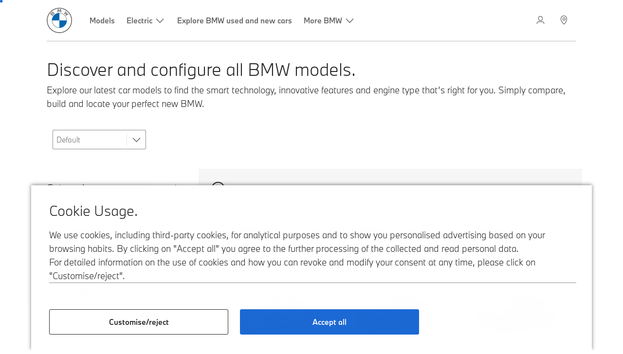

--- FILE ---
content_type: text/html;charset=utf-8
request_url: https://www.bmw-me.com/en/all-models.html
body_size: 65487
content:















<!DOCTYPE HTML>
<html lang="en-MP" dir="LTR">
<head>
    <meta charset="UTF-8"/>
    <title>Discover and configure all BMW models.</title>
    
    <meta name="description" content="Explore our latest car models to find the smart technology, innovative features and engine type that’s right for you. Simply compare, build and locate your perfect new BMW."/>
    <meta name="template" content="content-page"/>
    <meta name="viewport" content="width=device-width, initial-scale=1"/>
    

    
    

  <link rel="alternate" hreflang="en-MP" href="https://www.bmw-me.com/en/all-models.html" data-hreflabel="EN"/>

  <link rel="alternate" hreflang="ar-MP" href="https://www.bmw-me.com/ar/all-models.html" data-hreflabel="AR"/>



    <link rel="canonical" href="Canonical%20URL"/>














<meta property="og:image" content="https://www.bmw-me.com"/>
<meta property="og:type" content="website"/>





    

    
    

    
    

    
    
    
    


    
    


    
    


    
    


    
    



    

    


    



    
    
    
    



    
    
    
    



    
    
    
    



    


    



    
    <meta name="robots" content="index,follow"/>
    
    <meta name="title"/>

    
    
    
    
    
    
    

    
    

    
    
    
    
    <link rel="stylesheet" href="/etc.clientlibs/bmw-web/clientlibs/clientlib-grid.min.prod4.1768981287729.min.css" type="text/css">



    
    
    
    
    <link rel="stylesheet" href="/etc.clientlibs/bmw-web/clientlibs/clientlib-dependencies.min.prod4.1768981287729.min.css" type="text/css">
<link rel="stylesheet" href="/etc.clientlibs/bmw-web/clientlibs/clientlib-base.min.prod4.1768981287729.min.css" type="text/css">



    
    
    

    
    
    
    
    <link rel="stylesheet" href="/etc.clientlibs/wcc-foundation/components/onsitesearch/v1/onsitesearch/clientlibs.min.prod4.1768981287729.min.css" type="text/css">
<link rel="stylesheet" href="/etc.clientlibs/wcc-foundation/clientlibs/clientlib-components/v1.min.prod4.1768981287729.min.css" type="text/css">
<link rel="stylesheet" href="/etc.clientlibs/bmw-web/clientlibs/clientlib-components.min.prod4.1768981287729.min.css" type="text/css">



    
    

    
    
    
    
        
        
    

        
                
            

    

    
    


    

    
    
<script type="application/json" id="ds2-page-context" data-component-path="ds2-page-context">{"current-page":"/content/bmw/marketMIDEAST/bmw-me_com/en_MP/all-models","alternativeLang":[{"path":"https://www.bmw-me.com/en/all-models.html","language":"en-MP"},{"path":"https://www.bmw-me.com/ar/all-models.html","language":"ar-MP"}]}</script>


    

        
            
            
    
    

    
        
    


        
        
        
        
            
    
    
        <!-- ESI S-->
        
                <!-- esi:include src="/etc/clientlibs/epaas/content/bmw/marketMIDEAST/bmw-me_com/en_MP.epaasclientlibinclude.js" -->
                <script id="epaasScriptTag" onerror="window.epaasNotAvailable=true" src="https://www.bmw.com/etc/clientlibs/wcmp/consentcontroller.fallback/epaas.js" onload="epaas.api.initialize({tenant: 'ds2~bmw-mp', locale: 'en_MP', async: false})" type="text/javascript"></script>
            
        <!-- ESI E-->
    
    


        
    
    

        
        

        
        






<script type="text/javascript">
    function readDynamicParameter(json) {
        let result;
        Object.keys(json).forEach((key) => {
            result = window.consentcontroller.api.getPersistence(key);
        })
        return result;
    }
    function targetPageParams() {
        let result = {};
        if (window.consentcontroller && window.consentcontroller.api) {
            let staticParameters = JSON.parse("{}");
            let dynamicParameters = JSON.parse("{}");
            Object.keys(dynamicParameters).forEach((key) =>
                dynamicParameters[key] = readDynamicParameter(dynamicParameters[key])
            );
            result = Object.assign(staticParameters, dynamicParameters);
        }
        return result;
    }
</script>



    
    <script src="https://assets.adobedtm.com/717b2dc27cb7/4c431fd993b8/launch-43d46880d43b.min.js" async></script>


    

    
    
        
    
<link rel="stylesheet" href="/etc.clientlibs/core/wcm/components/page/v2/page/clientlibs/site/skiptomaincontent.min.prod4.1768981287729.min.css" type="text/css">



        
    
    
    

    

     <!-- Navigation USA dlo -->
     

    <!-- USA DSX DLO Component -->
    



    
    
    

    

    
    
    
    
    

    
    

<script>(window.BOOMR_mq=window.BOOMR_mq||[]).push(["addVar",{"rua.upush":"false","rua.cpush":"false","rua.upre":"false","rua.cpre":"false","rua.uprl":"false","rua.cprl":"false","rua.cprf":"false","rua.trans":"","rua.cook":"false","rua.ims":"false","rua.ufprl":"false","rua.cfprl":"false","rua.isuxp":"false","rua.texp":"norulematch","rua.ceh":"false","rua.ueh":"false","rua.ieh.st":"0"}]);</script>
                              <script>!function(e){var n="https://s.go-mpulse.net/boomerang/";if("False"=="True")e.BOOMR_config=e.BOOMR_config||{},e.BOOMR_config.PageParams=e.BOOMR_config.PageParams||{},e.BOOMR_config.PageParams.pci=!0,n="https://s2.go-mpulse.net/boomerang/";if(window.BOOMR_API_key="FFQPM-2RNR3-3P7BJ-Z6SUH-XDCSW",function(){function e(){if(!o){var e=document.createElement("script");e.id="boomr-scr-as",e.src=window.BOOMR.url,e.async=!0,i.parentNode.appendChild(e),o=!0}}function t(e){o=!0;var n,t,a,r,d=document,O=window;if(window.BOOMR.snippetMethod=e?"if":"i",t=function(e,n){var t=d.createElement("script");t.id=n||"boomr-if-as",t.src=window.BOOMR.url,BOOMR_lstart=(new Date).getTime(),e=e||d.body,e.appendChild(t)},!window.addEventListener&&window.attachEvent&&navigator.userAgent.match(/MSIE [67]\./))return window.BOOMR.snippetMethod="s",void t(i.parentNode,"boomr-async");a=document.createElement("IFRAME"),a.src="about:blank",a.title="",a.role="presentation",a.loading="eager",r=(a.frameElement||a).style,r.width=0,r.height=0,r.border=0,r.display="none",i.parentNode.appendChild(a);try{O=a.contentWindow,d=O.document.open()}catch(_){n=document.domain,a.src="javascript:var d=document.open();d.domain='"+n+"';void(0);",O=a.contentWindow,d=O.document.open()}if(n)d._boomrl=function(){this.domain=n,t()},d.write("<bo"+"dy onload='document._boomrl();'>");else if(O._boomrl=function(){t()},O.addEventListener)O.addEventListener("load",O._boomrl,!1);else if(O.attachEvent)O.attachEvent("onload",O._boomrl);d.close()}function a(e){window.BOOMR_onload=e&&e.timeStamp||(new Date).getTime()}if(!window.BOOMR||!window.BOOMR.version&&!window.BOOMR.snippetExecuted){window.BOOMR=window.BOOMR||{},window.BOOMR.snippetStart=(new Date).getTime(),window.BOOMR.snippetExecuted=!0,window.BOOMR.snippetVersion=12,window.BOOMR.url=n+"FFQPM-2RNR3-3P7BJ-Z6SUH-XDCSW";var i=document.currentScript||document.getElementsByTagName("script")[0],o=!1,r=document.createElement("link");if(r.relList&&"function"==typeof r.relList.supports&&r.relList.supports("preload")&&"as"in r)window.BOOMR.snippetMethod="p",r.href=window.BOOMR.url,r.rel="preload",r.as="script",r.addEventListener("load",e),r.addEventListener("error",function(){t(!0)}),setTimeout(function(){if(!o)t(!0)},3e3),BOOMR_lstart=(new Date).getTime(),i.parentNode.appendChild(r);else t(!1);if(window.addEventListener)window.addEventListener("load",a,!1);else if(window.attachEvent)window.attachEvent("onload",a)}}(),"".length>0)if(e&&"performance"in e&&e.performance&&"function"==typeof e.performance.setResourceTimingBufferSize)e.performance.setResourceTimingBufferSize();!function(){if(BOOMR=e.BOOMR||{},BOOMR.plugins=BOOMR.plugins||{},!BOOMR.plugins.AK){var n=""=="true"?1:0,t="",a="clpmvaaxibya62lrhrta-f-d7809922d-clientnsv4-s.akamaihd.net",i="false"=="true"?2:1,o={"ak.v":"39","ak.cp":"498653","ak.ai":parseInt("884319",10),"ak.ol":"0","ak.cr":9,"ak.ipv":4,"ak.proto":"h2","ak.rid":"47f1c261","ak.r":42170,"ak.a2":n,"ak.m":"dsca","ak.n":"essl","ak.bpcip":"18.222.202.0","ak.cport":48138,"ak.gh":"23.52.43.15","ak.quicv":"","ak.tlsv":"tls1.3","ak.0rtt":"","ak.0rtt.ed":"","ak.csrc":"-","ak.acc":"","ak.t":"1769028710","ak.ak":"hOBiQwZUYzCg5VSAfCLimQ==T2q7jfkOhF6o137QSrKWRcaHHJwcxrAiWeH9LFgxF5mrFlRG9sX1jp92BxVp9BljKMYZUm+Va7zhED/KHKG1I+gqZoeIBIHZZAGxRHsvB+PgLXRYzWyD+ZcMo1Bgh6QzVEngqnnceGFJcMuzcvVBZeDK2HzG6ma6GDdsV39qqL9K03sLBGNjXXAhmLcr9506lLxfca3V+3qeS6iqtxjqJpB8W/iTzd+ol0DK89PKQrB3XI1SwdcTGI26XRYGPz8zqyUz8vYU0hUBgeESA4/M99lbV2NyCvAI4ECQPjym+FAYx+CRCoBy8H1DN7l8phHgyZnSyW9nJ4TWkCWcHPs8csphx4eLaT+RGDy05XkCoB0c6X771UgCfuulXX+mQIPRuxMl+3aPx569KgYUHEgPiJSNuNJoY4zB/e+pqkac74M=","ak.pv":"92","ak.dpoabenc":"","ak.tf":i};if(""!==t)o["ak.ruds"]=t;var r={i:!1,av:function(n){var t="http.initiator";if(n&&(!n[t]||"spa_hard"===n[t]))o["ak.feo"]=void 0!==e.aFeoApplied?1:0,BOOMR.addVar(o)},rv:function(){var e=["ak.bpcip","ak.cport","ak.cr","ak.csrc","ak.gh","ak.ipv","ak.m","ak.n","ak.ol","ak.proto","ak.quicv","ak.tlsv","ak.0rtt","ak.0rtt.ed","ak.r","ak.acc","ak.t","ak.tf"];BOOMR.removeVar(e)}};BOOMR.plugins.AK={akVars:o,akDNSPreFetchDomain:a,init:function(){if(!r.i){var e=BOOMR.subscribe;e("before_beacon",r.av,null,null),e("onbeacon",r.rv,null,null),r.i=!0}return this},is_complete:function(){return!0}}}}()}(window);</script></head>
<body class="contentpage page basicpage" id="contentpage-a118b041d5" data-cmp-data-layer-enabled data-breakpoints="{&#34;small&#34;:767,&#34;medium&#34;:1023,&#34;large&#34;:1279,&#34;xlarge&#34;:1919}" data-component-path="page-v1" data-loader="webpack" data-tracking-block="true" data-tracking-regionid="page¦¦discover and configure all bmw models.¦¦¦">

<style>
    :root {
        
        
    }
</style>
<script>
    window.adobeDataLayer = window.adobeDataLayer || [];
    let pagePropertiesTrackingObj = {};
    let dynamicTrackingObj = {
        event: 'aem page loaded',
        page: {
            pageInfo: {
                pageID: '\/content\/bmw\/marketMIDEAST\/bmw\u002Dme_com\/en_MP\/all\u002Dmodels',
                version: 'acdl: 2025\u002D11\u002D06T12:15:26.341+01:00',
                sysEnv: 'prod',
            },
            category: {
                pageType: 'content\u002Dpage',
            }
        }
    }
    let trackingObj = Object.assign(pagePropertiesTrackingObj, dynamicTrackingObj);
    adobeDataLayer.push(trackingObj);
</script>


    








<header>
    
        
    

        
                




    
    
    
    
    

    
    

    
    
    

    <div id="container-f9feb77459" class="cmp-container     " data-component-path="container-v1">
        
        


<div class="aem-Grid aem-Grid--12 aem-Grid--default--12 ">
    
    <div class="globalnavigation aem-GridColumn aem-GridColumn--default--12">


<div class="cmp-globalnavigation__skiptomaincontent">
  
  <a class="cmp-globalnavigation__skiptomaincontent-link " aria-label="Skip to main content" href="#main" data-tracking-linkid="link¦¦skip to main content¦open content">
    Skip to main content
  </a>
  
</div>


<div class="cmp-globalnavigation__layer">
    <div class="cmp-globalnavigation__layer-wrapper">
        <button class="cmp-globalnavigation__close-icon" aria-label="Close details layer" data-tracking-linkid="icon¦¦mobile details close¦close content">
            
    <i data-icon="close" aria-hidden="true"></i>

        </button>
        <div class="cmp-globalnavigation__layer-content"></div>
    </div>
</div>
<root-shell>
    <div class="cmp-globalnavigation cmp-globalnavigation--solid cmp-globalnavigation--solid-white " data-loader="webpack" data-component-path="globalnavigation" data-tracking-block="true" data-tracking-regionid="navigation l1¦¦¦¦¦" data-dealer-locator-type="ddlDlo">

        
        <nav class="cmp-globalnavigation__container" aria-label="Main navigation" data-tracking-regionid="navigation l1¦¦¦nav l1 menu¦¦">
            
            
    <a href="/en/index.html" class="cmp-globalnavigation__logo" aria-label="BMW Logo" data-tracking-linkid="image¦¦logo¦internal click">
        
    <img class="cmp-globalnavigation__logo-image cmp-globalnavigation__logo-image--white" src="/content/dam/bmw/common/images/logo-icons/BMW/BMW_White_Logo.svg.asset.1670245093434.svg" loading="lazy" alt="" role="presentation" title="BMW Logo"/>

        
    <img class="cmp-globalnavigation__logo-image cmp-globalnavigation__logo-image--grey" src="/content/dam/bmw/common/images/logo-icons/BMW/BMW_Grey-Colour_RGB.svg.asset.1756199978277.svg" loading="lazy" alt="" role="presentation" title="BMW Logo"/>

    </a>


            
            <div class="cmp-globalnavigation__primary">
                <menu class="cmp-globalnavigation__list" aria-label="Navigation list">
                    
                        
    <li class="cmp-globalnavigation__item ">
        <a class="cmp-globalnavigation__interaction cmp-globalnavigation__interaction--link " aria-label="Models" data-tracking-linkid="link¦¦models¦internal click" target="_self" href="/en/all-models.html">
            
            <span class="cmp-globalnavigation__interaction-label">Models</span>
            
            
        </a>
    </li>

                    
                        
    <li class="cmp-globalnavigation__item ">
        <button data-button-id="item1" class="cmp-globalnavigation__interaction cmp-globalnavigation__interaction--flyout " aria-label="Electric" aria-pressed="false" data-tracking-linkid="link¦¦electric¦open content">
            
            <span class="cmp-globalnavigation__interaction-label">Electric</span>
            
    <i class="cmp-globalnavigation__interaction-icon-desktop" data-icon="arrow_chevron_down" aria-hidden="true"></i>

            
    <i class="cmp-globalnavigation__interaction-icon" data-icon="arrow_chevron_right" aria-hidden="true"></i>

        </button>
    </li>

                    
                        
    <li class="cmp-globalnavigation__item ">
        <a class="cmp-globalnavigation__interaction cmp-globalnavigation__interaction--link " aria-label="Explore BMW used and new cars" data-tracking-linkid="link¦¦explore bmw used and new cars¦internal click" target="_self" href="/en/local-content/offers-hub.html">
            
            <span class="cmp-globalnavigation__interaction-label">Explore BMW used and new cars</span>
            
            
        </a>
    </li>

                    
                        
    <li class="cmp-globalnavigation__item ">
        <button data-button-id="item3" class="cmp-globalnavigation__interaction cmp-globalnavigation__interaction--flyout " aria-label="More BMW" aria-pressed="false" data-tracking-linkid="link¦¦more bmw¦open content">
            
            <span class="cmp-globalnavigation__interaction-label">More BMW</span>
            
    <i class="cmp-globalnavigation__interaction-icon-desktop" data-icon="arrow_chevron_down" aria-hidden="true"></i>

            
    <i class="cmp-globalnavigation__interaction-icon" data-icon="arrow_chevron_right" aria-hidden="true"></i>

        </button>
    </li>

                    
                    
                </menu>
            </div>

            
            
    <div class="cmp-globalnavigation__secondary ">
        <menu class="cmp-globalnavigation__list" aria-label="Navigation list">
            
                
                
                
                
    <li class="cmp-globalnavigation__item cmp-globalnavigation__item--desktop-up">
        <a class="cmp-globalnavigation__interaction cmp-globalnavigation__interaction--icon-link " title="MyBMW" aria-label="MyBMW" data-tracking-linkid="icon¦¦mybmw¦internal click" href="/en/topics/offers-and-services/mybmw.html">
            
    <i class="cmp-globalnavigation__interaction-icon" data-icon="person" aria-hidden="true"></i>

            <span class="cmp-globalnavigation__interaction-label"></span>
            
            
        </a>
    </li>

                
            
                
                
                
                
                
            
                
                
                
                
    <li class="cmp-globalnavigation__item cmp-globalnavigation__item--desktop-up">
        <a data-icon-label="Choose your local BMW Center" class="cmp-globalnavigation__interaction cmp-globalnavigation__interaction--icon-link " title="Select Dealer" aria-label="Select Dealer" data-tracking-linkid="icon¦¦dealerlocator¦internal click" href="/en/fastlane/dealer-locator.html">
            
    <i class="cmp-globalnavigation__interaction-icon" data-icon="location_pin" aria-hidden="true"></i>

            <span class="cmp-globalnavigation__interaction-label"></span>
            
            
        </a>
    </li>

                
            
                
                
                
                
                
            
                
                
                
                
                
            

            
            
    <li class="cmp-globalnavigation__item cmp-globalnavigation__item--tablet-down">
        <button class="cmp-globalnavigation__interaction cmp-globalnavigation__interaction--toggle cmp-globalnavigation__interaction--toggle-open" title="Open navigation menu" aria-label="Open navigation menu" data-tracking-linkid="icon¦¦mobile menu open¦open content">
            
    <i class="cmp-globalnavigation__interaction-icon" data-icon="menu" aria-hidden="true"></i>

            <span class="cmp-globalnavigation__interaction-label"></span>
            
            
        </button>
    </li>

        </menu>
    </div>

        </nav>

        
        <div class="cmp-globalnavigation__border-wrapper">
            <div class="cmp-globalnavigation__border"></div>
        </div>

        
        <nav class="cmp-globalnavigation__navigation-mobile" data-tracking-regionid="navigation l1¦¦¦nav l1 menu mobile¦¦">
            
    <a href="/en/index.html" class="cmp-globalnavigation__logo" aria-label="BMW Logo" data-tracking-linkid="image¦¦logo¦internal click">
        
    <img class="cmp-globalnavigation__logo-image cmp-globalnavigation__logo-image--white" src="/content/dam/bmw/common/images/logo-icons/BMW/BMW_White_Logo.svg.asset.1670245093434.svg" loading="lazy" alt="" role="presentation" title="BMW Logo"/>

        
    <img class="cmp-globalnavigation__logo-image cmp-globalnavigation__logo-image--grey" src="/content/dam/bmw/common/images/logo-icons/BMW/BMW_Grey-Colour_RGB.svg.asset.1756199978277.svg" loading="lazy" alt="" role="presentation" title="BMW Logo"/>

    </a>

            
    <div class="cmp-globalnavigation__secondary ">
        <menu class="cmp-globalnavigation__list" aria-label="Navigation list">
            
                
                
                
                
                
            
                
                
                
                
                
            
                
                
                
                
    <li class="cmp-globalnavigation__item  ">
        <a data-icon-label="Choose your local BMW Center" class="cmp-globalnavigation__interaction cmp-globalnavigation__interaction--icon-link " title="Select Dealer" aria-label="Select Dealer" data-tracking-linkid="icon¦¦dealerlocator¦internal click" href="/en/fastlane/dealer-locator.html">
            
    <i class="cmp-globalnavigation__interaction-icon" data-icon="location_pin" aria-hidden="true"></i>

            <span class="cmp-globalnavigation__interaction-label"></span>
            
            
        </a>
    </li>

                
            
                
                
                
                
                
            
                
                
                
                
                
            

            
            
    <li class="cmp-globalnavigation__item cmp-globalnavigation__item--tablet-down">
        <button class="cmp-globalnavigation__interaction cmp-globalnavigation__interaction--toggle cmp-globalnavigation__interaction--toggle-close" title="Close navigation menu" aria-label="Close navigation menu" data-tracking-linkid="icon¦¦mobile menu close¦close content">
            
    <i class="cmp-globalnavigation__interaction-icon" data-icon="close" aria-hidden="true"></i>

            <span class="cmp-globalnavigation__interaction-label"></span>
            
            
        </button>
    </li>

        </menu>
    </div>

        </nav>

        
        <div class="cmp-globalnavigation__flyout-layer">
            <div class="cmp-globalnavigation__flyout-wrapper">
                
                    
                
                    <div class="cmp-globalnavigation__flyout" data-flyout-id="item1" data-loader="webpack" data-component-path="scroll-indicator-v1" data-tracking-block="true" data-tracking-regionid="navigation l2¦¦electric¦¦¦">
                        <div class="cmp-globalnavigation__header">
                            <button class="cmp-globalnavigation__header-back" data-tracking-linkid="icon¦¦mobile menu back¦close content" aria-label="Close">
                                
    <i class="cmp-globalnavigation__header-back-icon" data-icon="arrow_chevron_left" aria-hidden="true"></i>

                            </button>
                            Electric
                        </div>
                        
                        <div class="style-container--fixed-margins">




    
    
    
    
    

    
    

    
    
    

    <div id="container-bb4950c8f3" class="cmp-container     " data-component-path="container-v1">
        
        


<div class="aem-Grid aem-Grid--12 aem-Grid--default--12 ">
    
    <div class="container responsivegrid aem-GridColumn aem-GridColumn--default--12">



    
    
    
    
    

    
    

    
    
    

    <div id="container-d39712f43e" class="cmp-container     " data-component-path="container-v1">
        
        


<div class="aem-Grid aem-Grid--12 aem-Grid--default--12 ">
    
    <div class="container responsivegrid aem-GridColumn style-common--cmp-spacing-bottom-20 aem-GridColumn--default--12 style-common--cmp-spacing-top-20">



    
    
    
    
    

    
    

    
    
    

    <div id="container-eeea499128" class="cmp-container     " data-component-path="container-v1">
        
        


<div class="aem-Grid aem-Grid--12 aem-Grid--small--12 aem-Grid--default--12 aem-Grid--large--12 aem-Grid--medium--12 ">
    
    <div class="container responsivegrid aem-GridColumn--small--none aem-GridColumn--medium--none aem-GridColumn--offset--large--0 aem-GridColumn--default--none aem-GridColumn--offset--default--0 aem-GridColumn--offset--medium--0 aem-GridColumn--large--4 aem-GridColumn--large--none aem-GridColumn aem-GridColumn--small--12 aem-GridColumn--offset--small--0 aem-GridColumn--default--4 aem-GridColumn--medium--6">



    
    
    
    
    

    
    

    
    
    

    <div id="container-7f43998265" class="cmp-container     " data-component-path="container-v1">
        
        


<div class="aem-Grid aem-Grid--4 aem-Grid--small--12 aem-Grid--default--4 aem-Grid--large--4 aem-Grid--medium--6 ">
    
    <div class="list style-list-margins-medium-responsive style-list--font-thin aem-GridColumn--large--4 aem-GridColumn aem-GridColumn--small--12 aem-GridColumn--default--4 aem-GridColumn--medium--6">
<div data-tracking-regionid="¦¦¦list (vertical)¦¦electric cars" data-component-path="list-v1" data-loader="webpack">
    <h3 class="cmp-list__title    
           ">Electric cars</h3>
    <menu id="list-df817afdf1" class="cmp-list ">
        <li class="cmp-list__item  ">
    <a id="list-df817afdf1-0" class="cmp-list__item-link " display-external-arrow="false" data-tracking-linkid="list link¦¦bmw electric cars¦internal click" target="_self" href="/en/electric-cars.html">
        
        <span class="cmp-list__item-title">BMW electric cars</span>
        
    </a>
    
    
</li>
    
        <li class="cmp-list__item  ">
    <a id="list-df817afdf1-1" class="cmp-list__item-link " display-external-arrow="false" data-tracking-linkid="list link¦¦bmw electric used cars¦internal click" target="_self" href="/en/electric-cars/used-electric-cars.html">
        
        <span class="cmp-list__item-title">BMW electric used cars</span>
        
    </a>
    
    
</li>
    
        <li class="cmp-list__item  ">
    <a id="list-df817afdf1-2" class="cmp-list__item-link " display-external-arrow="false" data-tracking-linkid="list link¦¦benefits of electric cars¦internal click" target="_self" href="/en/electric-cars/electric-cars-benefits.html">
        
        <span class="cmp-list__item-title">Benefits of Electric Cars</span>
        
    </a>
    
    
</li>
    
        <li class="cmp-list__item  ">
    <a id="list-df817afdf1-3" class="cmp-list__item-link " display-external-arrow="false" data-tracking-linkid="list link¦¦costs of electric cars¦internal click" target="_self" href="/en/electric-cars/electric-car-costs.html">
        
        <span class="cmp-list__item-title">Costs of electric cars</span>
        
    </a>
    
    
</li>
    
        <li class="cmp-list__item  ">
    <a id="list-df817afdf1-4" class="cmp-list__item-link " display-external-arrow="false" data-tracking-linkid="list link¦¦bmw plug-in-hybrid¦internal click" target="_self" href="/en/electric-cars/plug-in-hybrid.html">
        
        <span class="cmp-list__item-title">BMW plug-in-hybrid</span>
        
    </a>
    
    
</li>
    
        <li class="cmp-list__item  ">
    <a id="list-df817afdf1-5" class="cmp-list__item-link " display-external-arrow="false" data-tracking-linkid="list link¦¦the neue klasse¦internal click" target="_self" href="/en/more-bmw/neue-klasse.html">
        
        <span class="cmp-list__item-title">The Neue Klasse</span>
        
    </a>
    
    
</li>
    
        <li class="cmp-list__item  ">
    <a id="list-df817afdf1-6" class="cmp-list__item-link " display-external-arrow="false" data-tracking-linkid="list link¦¦rescue guides¦internal click" target="_self" href="/en/topics/fascination-bmw/electromobility/bmw-rescue-guides.html">
        
        <span class="cmp-list__item-title">Rescue guides</span>
        
    </a>
    
    
</li>
    </menu>
    
    
    

</div>
</div>

    
</div>

    </div>

    
    

    
    

     

</div>
<div class="container responsivegrid aem-GridColumn--small--none aem-GridColumn--medium--none aem-GridColumn--offset--large--0 aem-GridColumn--default--none aem-GridColumn--offset--default--0 aem-GridColumn--offset--medium--0 aem-GridColumn--large--4 aem-GridColumn--large--none aem-GridColumn aem-GridColumn--small--12 aem-GridColumn--offset--small--0 aem-GridColumn--default--4 aem-GridColumn--medium--6">



    
    
    
    
    

    
    

    
    
    

    <div id="container-b3ba98cad5" class="cmp-container     " data-component-path="container-v1">
        
        


<div class="aem-Grid aem-Grid--4 aem-Grid--small--12 aem-Grid--default--4 aem-Grid--large--4 aem-Grid--medium--6 ">
    
    <div class="container responsivegrid style-common--cmp-spacing-top-12 aem-GridColumn--small--none aem-GridColumn--large--4 aem-GridColumn--medium--4 aem-GridColumn--default--hide aem-GridColumn aem-GridColumn--small--12 aem-GridColumn--offset--small--0 aem-GridColumn--offset--default--0 aem-GridColumn--default--4">



    
    
    
    
    

    
    

    
    
    

    <div id="container-5a0945e27e" class="cmp-container     " data-component-path="container-v1">
        
        


<div class="aem-Grid aem-Grid--4 aem-Grid--default--4 ">
    
    
    
</div>

    </div>

    
    

    
    

     

</div>
<div class="list style-list-margins-medium-responsive style-list--font-thin aem-GridColumn--large--4 aem-GridColumn aem-GridColumn--small--12 aem-GridColumn--default--4 aem-GridColumn--medium--6">
<div data-tracking-regionid="¦¦¦list (vertical)¦¦charging an electric car" data-component-path="list-v1" data-loader="webpack">
    <h3 class="cmp-list__title    
           ">Charging an electric car</h3>
    <menu id="list-0e210031b0" class="cmp-list ">
        <li class="cmp-list__item  ">
    <a id="list-0e210031b0-0" class="cmp-list__item-link " display-external-arrow="false" data-tracking-linkid="list link¦¦home charging¦internal click" target="_self" href="/en/electric-cars/home-charging.html">
        
        <span class="cmp-list__item-title">Home Charging</span>
        
    </a>
    
    
</li>
    
        <li class="cmp-list__item  ">
    <a id="list-0e210031b0-1" class="cmp-list__item-link " display-external-arrow="false" data-tracking-linkid="list link¦¦public charging for electric cars¦internal click" target="_self" href="/en/electric-cars/public-charging.html">
        
        <span class="cmp-list__item-title">Public charging for electric cars</span>
        
    </a>
    
    
</li>
    
        <li class="cmp-list__item  ">
    <a id="list-0e210031b0-2" class="cmp-list__item-link " display-external-arrow="false" data-tracking-linkid="list link¦¦electric car battery and electric motor¦internal click" target="_self" href="/en/electric-cars/battery-technology.html">
        
        <span class="cmp-list__item-title">Electric car battery and electric motor</span>
        
    </a>
    
    
</li>
    
        <li class="cmp-list__item  ">
    <a id="list-0e210031b0-3" class="cmp-list__item-link " display-external-arrow="false" data-tracking-linkid="list link¦¦the range of electric cars¦internal click" target="_self" href="/en/electric-cars/electric-car-range.html">
        
        <span class="cmp-list__item-title">The range of electric cars</span>
        
    </a>
    
    
</li>
    </menu>
    
    
    

</div>
</div>

    
</div>

    </div>

    
    

    
    

     

</div>

    
</div>

    </div>

    
    

    
    

     

</div>

    
</div>

    </div>

    
    

    
    

     

</div>

    
</div>

    </div>

    
    

    
    

     


</div>
                    </div>
                
                    
                
                    <div class="cmp-globalnavigation__flyout" data-flyout-id="item3" data-loader="webpack" data-component-path="scroll-indicator-v1" data-tracking-block="true" data-tracking-regionid="navigation l2¦¦more bmw¦¦¦">
                        <div class="cmp-globalnavigation__header">
                            <button class="cmp-globalnavigation__header-back" data-tracking-linkid="icon¦¦mobile menu back¦close content" aria-label="Close">
                                
    <i class="cmp-globalnavigation__header-back-icon" data-icon="arrow_chevron_left" aria-hidden="true"></i>

                            </button>
                            More BMW
                        </div>
                        
                        <div class="style-container--fixed-margins">




    
    
    
    
    

    
    

    
    
    

    <div id="container-a43c12fe0e" class="cmp-container     " data-component-path="container-v1">
        
        


<div class="aem-Grid aem-Grid--12 aem-Grid--default--12 ">
    
    <div class="container responsivegrid aem-GridColumn aem-GridColumn--default--12">



    
    
    
    
    

    
    

    
    
    

    <div id="container-6bb53c459a" class="cmp-container     " data-component-path="container-v1">
        
        


<div class="aem-Grid aem-Grid--12 aem-Grid--small--12 aem-Grid--default--12 ">
    
    <div class="container responsivegrid aem-GridColumn aem-GridColumn--default--12 style-common--cmp-spacing-top-20">



    
    
    
    
    

    
    

    
    
    

    <div id="container-0216c22f01" class="cmp-container     " data-component-path="container-v1">
        
        


<div class="aem-Grid aem-Grid--12 aem-Grid--small--12 aem-Grid--default--12 ">
    
    <div class="container responsivegrid aem-GridColumn--small--none aem-GridColumn--default--none aem-GridColumn aem-GridColumn--small--12 aem-GridColumn--offset--small--0 aem-GridColumn--default--3 aem-GridColumn--offset--default--0">



    
    
    
    
    

    
    

    
    
    

    <div id="container-e330dbdbcd" class="cmp-container     " data-component-path="container-v1">
        
        


<div class="aem-Grid aem-Grid--3 aem-Grid--small--12 aem-Grid--default--3 ">
    
    <div class="list style-list-margins-medium-responsive style-list--font-thin aem-GridColumn aem-GridColumn--small--12 aem-GridColumn--default--3">
<div class="   cmp-list--navigation" data-tracking-regionid="¦¦¦list (vertical)¦¦digital services &amp; apps" data-component-path="list-v1" data-loader="webpack">
    <h3 class="cmp-list__title cmp-list__title--collapsable cmp-list__title--collapsable-mobile  
           cmp-list--navigation-category">Digital Services &amp; Apps</h3>
    <menu id="list-48fca2d7af" class="cmp-list cmp-list--navigation-original-menu">
        <li class="cmp-list__item  ">
    <a id="list-48fca2d7af-0" class="cmp-list__item-link " display-external-arrow="false" data-tracking-linkid="list link¦¦bmw connecteddrive overview¦internal click" target="_self" href="/en/digital-services/bmw-connecteddrive.html">
        
        <span class="cmp-list__item-title">BMW ConnectedDrive Overview</span>
        
    </a>
    
    
</li>
    
        <li class="cmp-list__item  ">
    <a id="list-48fca2d7af-1" class="cmp-list__item-link " display-external-arrow="false" data-tracking-linkid="list link¦¦bmw idrive¦internal click" target="_self" href="/en/digital-services/bmw-idrive.html">
        
        <span class="cmp-list__item-title">BMW iDrive</span>
        
    </a>
    
    
</li>
    
        <li class="cmp-list__item  ">
    <a id="list-48fca2d7af-2" class="cmp-list__item-link " display-external-arrow="false" data-tracking-linkid="list link¦¦bmw digital key¦internal click" target="_self" href="/en/digital-services/bmw-digital-key.html">
        
        <span class="cmp-list__item-title">BMW Digital Key</span>
        
    </a>
    
    
</li>
    
        <li class="cmp-list__item  ">
    <a id="list-48fca2d7af-3" class="cmp-list__item-link " display-external-arrow="false" data-tracking-linkid="list link¦¦bmw maps¦internal click" target="_self" href="/en/digital-services/bmw-maps.html">
        
        <span class="cmp-list__item-title">BMW Maps</span>
        
    </a>
    
    
</li>
    
        <li class="cmp-list__item  ">
    <a id="list-48fca2d7af-4" class="cmp-list__item-link " display-external-arrow="false" data-tracking-linkid="list link¦¦remote software update¦internal click" target="_self" href="/en_MP/topics/offers-and-services/digital-services-and-connectivity/bmw-software-update-new.html">
        
        <span class="cmp-list__item-title">Remote Software Update</span>
        
    </a>
    
    
</li>
    
        <li class="cmp-list__item  ">
    <a id="list-48fca2d7af-5" class="cmp-list__item-link " display-external-arrow="false" data-tracking-linkid="list link¦¦legal information¦internal click" target="_self" href="/en/topics/fascination-bmw/connected-drive/legal-information.html">
        
        <span class="cmp-list__item-title">Legal Information</span>
        
    </a>
    
    
</li>
    </menu>
    
    <div class="cmp-list__flyout-layer">
        <div class="cmp-list__flyout-wrapper">
            <div class="cmp-list__flyout" data-tracking-regionid="navigation l3¦¦all models¦¦¦">
                <div class="cmp-list__flyout-header">
                    <button class="cmp-list__header-back" data-tracking-linkid="icon¦¦mobile menu back¦close content" aria-label="Close">
                        <i class="cmp-list__header-back-icon" data-icon="arrow_chevron_left" aria-hidden="true"></i>
                    </button>
                    Digital Services &amp; Apps
                </div>
                <div class="cmp-list__flyout-content">
                    <menu id="list-48fca2d7af" class="cmp-list">
                        <li class="cmp-list__item  ">
    <a id="list-48fca2d7af-0" class="cmp-list__item-link " display-external-arrow="false" data-tracking-linkid="list link¦¦bmw connecteddrive overview¦internal click" target="_self" href="/en/digital-services/bmw-connecteddrive.html">
        
        <span class="cmp-list__item-title">BMW ConnectedDrive Overview</span>
        
    </a>
    
    
</li>
                    
                        <li class="cmp-list__item  ">
    <a id="list-48fca2d7af-1" class="cmp-list__item-link " display-external-arrow="false" data-tracking-linkid="list link¦¦bmw idrive¦internal click" target="_self" href="/en/digital-services/bmw-idrive.html">
        
        <span class="cmp-list__item-title">BMW iDrive</span>
        
    </a>
    
    
</li>
                    
                        <li class="cmp-list__item  ">
    <a id="list-48fca2d7af-2" class="cmp-list__item-link " display-external-arrow="false" data-tracking-linkid="list link¦¦bmw digital key¦internal click" target="_self" href="/en/digital-services/bmw-digital-key.html">
        
        <span class="cmp-list__item-title">BMW Digital Key</span>
        
    </a>
    
    
</li>
                    
                        <li class="cmp-list__item  ">
    <a id="list-48fca2d7af-3" class="cmp-list__item-link " display-external-arrow="false" data-tracking-linkid="list link¦¦bmw maps¦internal click" target="_self" href="/en/digital-services/bmw-maps.html">
        
        <span class="cmp-list__item-title">BMW Maps</span>
        
    </a>
    
    
</li>
                    
                        <li class="cmp-list__item  ">
    <a id="list-48fca2d7af-4" class="cmp-list__item-link " display-external-arrow="false" data-tracking-linkid="list link¦¦remote software update¦internal click" target="_self" href="/en_MP/topics/offers-and-services/digital-services-and-connectivity/bmw-software-update-new.html">
        
        <span class="cmp-list__item-title">Remote Software Update</span>
        
    </a>
    
    
</li>
                    
                        <li class="cmp-list__item  ">
    <a id="list-48fca2d7af-5" class="cmp-list__item-link " display-external-arrow="false" data-tracking-linkid="list link¦¦legal information¦internal click" target="_self" href="/en/topics/fascination-bmw/connected-drive/legal-information.html">
        
        <span class="cmp-list__item-title">Legal Information</span>
        
    </a>
    
    
</li>
                    </menu>
                </div>
            </div>
        </div>
    </div>

    
    

</div>
</div>

    
</div>

    </div>

    
    

    
    

     

</div>
<div class="container responsivegrid aem-GridColumn--small--none aem-GridColumn--default--none aem-GridColumn aem-GridColumn--small--12 aem-GridColumn--offset--small--0 aem-GridColumn--default--3 aem-GridColumn--offset--default--0">



    
    
    
    
    

    
    

    
    
    

    <div id="container-7f11bd7b40" class="cmp-container     " data-component-path="container-v1">
        
        


<div class="aem-Grid aem-Grid--3 aem-Grid--small--12 aem-Grid--default--3 ">
    
    <div class="list style-list-margins-medium-responsive style-list--font-thin aem-GridColumn aem-GridColumn--small--12 aem-GridColumn--default--3">
<div class="   cmp-list--navigation" data-tracking-regionid="¦¦¦list (vertical)¦¦service &amp; workshop" data-component-path="list-v1" data-loader="webpack">
    <h3 class="cmp-list__title cmp-list__title--collapsable cmp-list__title--collapsable-mobile  
           cmp-list--navigation-category">Service &amp; Workshop</h3>
    <menu id="list-6252cb7f14" class="cmp-list cmp-list--navigation-original-menu">
        <li class="cmp-list__item  ">
    <a id="list-6252cb7f14-0" class="cmp-list__item-link " display-external-arrow="false" data-tracking-linkid="list link¦¦bmw service¦internal click" target="_self" href="/en/bmw-service.html">
        
        <span class="cmp-list__item-title">BMW Service</span>
        
    </a>
    
    
</li>
    
        <li class="cmp-list__item  ">
    <a id="list-6252cb7f14-1" class="cmp-list__item-link " display-external-arrow="false" data-tracking-linkid="list link¦¦original bmw engine oil and service¦internal click" target="_self" href="/en/topics/offers-and-services/service-workshop/original-bmw-engine-oil.html">
        
        <span class="cmp-list__item-title">Original BMW Engine Oil and Service</span>
        
    </a>
    
    
</li>
    
        <li class="cmp-list__item  ">
    <a id="list-6252cb7f14-2" class="cmp-list__item-link " display-external-arrow="false" data-tracking-linkid="list link¦¦mechanical &amp; electrical repairs¦internal click" target="_self" href="/en_MP/topics/offers-and-services/personal-services/mechanical-and-electrical-repairs.html">
        
        <span class="cmp-list__item-title">Mechanical &amp; Electrical Repairs</span>
        
    </a>
    
    
</li>
    
        <li class="cmp-list__item  ">
    <a id="list-6252cb7f14-3" class="cmp-list__item-link " display-external-arrow="false" data-tracking-linkid="list link¦¦vehicle check &amp; maintenance¦internal click" target="_self" href="/en_MP/topics/offers-and-services/personal-services/vehicle-check-and-maintenance.html">
        
        <span class="cmp-list__item-title">Vehicle Check &amp; Maintenance</span>
        
    </a>
    
    
</li>
    </menu>
    
    <div class="cmp-list__flyout-layer">
        <div class="cmp-list__flyout-wrapper">
            <div class="cmp-list__flyout" data-tracking-regionid="navigation l3¦¦all models¦¦¦">
                <div class="cmp-list__flyout-header">
                    <button class="cmp-list__header-back" data-tracking-linkid="icon¦¦mobile menu back¦close content" aria-label="Close">
                        <i class="cmp-list__header-back-icon" data-icon="arrow_chevron_left" aria-hidden="true"></i>
                    </button>
                    Service &amp; Workshop
                </div>
                <div class="cmp-list__flyout-content">
                    <menu id="list-6252cb7f14" class="cmp-list">
                        <li class="cmp-list__item  ">
    <a id="list-6252cb7f14-0" class="cmp-list__item-link " display-external-arrow="false" data-tracking-linkid="list link¦¦bmw service¦internal click" target="_self" href="/en/bmw-service.html">
        
        <span class="cmp-list__item-title">BMW Service</span>
        
    </a>
    
    
</li>
                    
                        <li class="cmp-list__item  ">
    <a id="list-6252cb7f14-1" class="cmp-list__item-link " display-external-arrow="false" data-tracking-linkid="list link¦¦original bmw engine oil and service¦internal click" target="_self" href="/en/topics/offers-and-services/service-workshop/original-bmw-engine-oil.html">
        
        <span class="cmp-list__item-title">Original BMW Engine Oil and Service</span>
        
    </a>
    
    
</li>
                    
                        <li class="cmp-list__item  ">
    <a id="list-6252cb7f14-2" class="cmp-list__item-link " display-external-arrow="false" data-tracking-linkid="list link¦¦mechanical &amp; electrical repairs¦internal click" target="_self" href="/en_MP/topics/offers-and-services/personal-services/mechanical-and-electrical-repairs.html">
        
        <span class="cmp-list__item-title">Mechanical &amp; Electrical Repairs</span>
        
    </a>
    
    
</li>
                    
                        <li class="cmp-list__item  ">
    <a id="list-6252cb7f14-3" class="cmp-list__item-link " display-external-arrow="false" data-tracking-linkid="list link¦¦vehicle check &amp; maintenance¦internal click" target="_self" href="/en_MP/topics/offers-and-services/personal-services/vehicle-check-and-maintenance.html">
        
        <span class="cmp-list__item-title">Vehicle Check &amp; Maintenance</span>
        
    </a>
    
    
</li>
                    </menu>
                </div>
            </div>
        </div>
    </div>

    
    

</div>
</div>

    
</div>

    </div>

    
    

    
    

     

</div>
<div class="container responsivegrid aem-GridColumn--small--none aem-GridColumn--default--none aem-GridColumn aem-GridColumn--small--12 aem-GridColumn--offset--small--0 aem-GridColumn--default--3 aem-GridColumn--offset--default--0">



    
    
    
    
    

    
    

    
    
    

    <div id="container-2c3083f21a" class="cmp-container     " data-component-path="container-v1">
        
        


<div class="aem-Grid aem-Grid--3 aem-Grid--small--12 aem-Grid--default--3 ">
    
    <div class="list style-list-margins-medium-responsive style-list--font-thin aem-GridColumn aem-GridColumn--small--12 aem-GridColumn--default--3">
<div class="   cmp-list--navigation" data-tracking-regionid="¦¦¦list (vertical)¦¦parts &amp; accessories" data-component-path="list-v1" data-loader="webpack">
    <h3 class="cmp-list__title cmp-list__title--collapsable cmp-list__title--collapsable-mobile  
           cmp-list--navigation-category">Parts &amp; Accessories</h3>
    <menu id="list-3ac228e33c" class="cmp-list cmp-list--navigation-original-menu">
        <li class="cmp-list__item  ">
    <a id="list-3ac228e33c-0" class="cmp-list__item-link " display-external-arrow="false" data-tracking-linkid="list link¦¦bmw accessories¦internal click" target="_self" href="/en/more-bmw/parts-and-accessories/bmw-accessories-hub.html">
        
        <span class="cmp-list__item-title">BMW Accessories</span>
        
    </a>
    
    
</li>
    </menu>
    
    <div class="cmp-list__flyout-layer">
        <div class="cmp-list__flyout-wrapper">
            <div class="cmp-list__flyout" data-tracking-regionid="navigation l3¦¦all models¦¦¦">
                <div class="cmp-list__flyout-header">
                    <button class="cmp-list__header-back" data-tracking-linkid="icon¦¦mobile menu back¦close content" aria-label="Close">
                        <i class="cmp-list__header-back-icon" data-icon="arrow_chevron_left" aria-hidden="true"></i>
                    </button>
                    Parts &amp; Accessories
                </div>
                <div class="cmp-list__flyout-content">
                    <menu id="list-3ac228e33c" class="cmp-list">
                        <li class="cmp-list__item  ">
    <a id="list-3ac228e33c-0" class="cmp-list__item-link " display-external-arrow="false" data-tracking-linkid="list link¦¦bmw accessories¦internal click" target="_self" href="/en/more-bmw/parts-and-accessories/bmw-accessories-hub.html">
        
        <span class="cmp-list__item-title">BMW Accessories</span>
        
    </a>
    
    
</li>
                    </menu>
                </div>
            </div>
        </div>
    </div>

    
    

</div>
</div>

    
</div>

    </div>

    
    

    
    

     

</div>
<div class="container responsivegrid aem-GridColumn--small--none aem-GridColumn--default--none aem-GridColumn aem-GridColumn--small--12 aem-GridColumn--offset--small--0 aem-GridColumn--default--3 aem-GridColumn--offset--default--0">



    
    
    
    
    

    
    

    
    
    

    <div id="container-cd5679069b" class="cmp-container     " data-component-path="container-v1">
        
        


<div class="aem-Grid aem-Grid--3 aem-Grid--small--12 aem-Grid--default--3 ">
    
    <div class="list style-list-margins-medium-responsive style-list--font-thin aem-GridColumn aem-GridColumn--small--12 aem-GridColumn--default--3">
<div class="   cmp-list--navigation" data-tracking-regionid="¦¦¦list (vertical)¦¦warranty &amp; personal services" data-component-path="list-v1" data-loader="webpack">
    <h3 class="cmp-list__title cmp-list__title--collapsable cmp-list__title--collapsable-mobile  
           cmp-list--navigation-category">Warranty &amp; Personal services</h3>
    <menu id="list-61548f1951" class="cmp-list cmp-list--navigation-original-menu">
        <li class="cmp-list__item  ">
    <a id="list-61548f1951-0" class="cmp-list__item-link " display-external-arrow="false" data-tracking-linkid="list link¦¦warranty¦internal click" target="_self" href="/en/topics/offers-and-services/personal-services/warranty.html">
        
        <span class="cmp-list__item-title">Warranty</span>
        
    </a>
    
    
</li>
    
        <li class="cmp-list__item  ">
    <a id="list-61548f1951-1" class="cmp-list__item-link " display-external-arrow="false" data-tracking-linkid="list link¦¦bodywork &amp; paint¦internal click" target="_self" href="/en_MP/topics/offers-and-services/personal-services/bodywork-and-paint.html">
        
        <span class="cmp-list__item-title">Bodywork &amp; Paint</span>
        
    </a>
    
    
</li>
    
        <li class="cmp-list__item  ">
    <a id="list-61548f1951-2" class="cmp-list__item-link " display-external-arrow="false" data-tracking-linkid="list link¦¦bmw oil service incl. exchange microfilter¦internal click" target="_self" href="/en_MP/topics/offers-and-services/personal-services/bmw-oil-service-incl-exchange-microfilter.html">
        
        <span class="cmp-list__item-title">BMW Oil Service incl. Exchange Microfilter</span>
        
    </a>
    
    
</li>
    </menu>
    
    <div class="cmp-list__flyout-layer">
        <div class="cmp-list__flyout-wrapper">
            <div class="cmp-list__flyout" data-tracking-regionid="navigation l3¦¦all models¦¦¦">
                <div class="cmp-list__flyout-header">
                    <button class="cmp-list__header-back" data-tracking-linkid="icon¦¦mobile menu back¦close content" aria-label="Close">
                        <i class="cmp-list__header-back-icon" data-icon="arrow_chevron_left" aria-hidden="true"></i>
                    </button>
                    Warranty &amp; Personal services
                </div>
                <div class="cmp-list__flyout-content">
                    <menu id="list-61548f1951" class="cmp-list">
                        <li class="cmp-list__item  ">
    <a id="list-61548f1951-0" class="cmp-list__item-link " display-external-arrow="false" data-tracking-linkid="list link¦¦warranty¦internal click" target="_self" href="/en/topics/offers-and-services/personal-services/warranty.html">
        
        <span class="cmp-list__item-title">Warranty</span>
        
    </a>
    
    
</li>
                    
                        <li class="cmp-list__item  ">
    <a id="list-61548f1951-1" class="cmp-list__item-link " display-external-arrow="false" data-tracking-linkid="list link¦¦bodywork &amp; paint¦internal click" target="_self" href="/en_MP/topics/offers-and-services/personal-services/bodywork-and-paint.html">
        
        <span class="cmp-list__item-title">Bodywork &amp; Paint</span>
        
    </a>
    
    
</li>
                    
                        <li class="cmp-list__item  ">
    <a id="list-61548f1951-2" class="cmp-list__item-link " display-external-arrow="false" data-tracking-linkid="list link¦¦bmw oil service incl. exchange microfilter¦internal click" target="_self" href="/en_MP/topics/offers-and-services/personal-services/bmw-oil-service-incl-exchange-microfilter.html">
        
        <span class="cmp-list__item-title">BMW Oil Service incl. Exchange Microfilter</span>
        
    </a>
    
    
</li>
                    </menu>
                </div>
            </div>
        </div>
    </div>

    
    

</div>
</div>

    
</div>

    </div>

    
    

    
    

     

</div>

    
</div>

    </div>

    
    

    
    

     

</div>
<div class="container responsivegrid aem-GridColumn--small--hide aem-GridColumn aem-GridColumn--small--12 aem-GridColumn--offset--small--0 aem-GridColumn--default--12 style-common--cmp-spacing-top-20">



    
    
    
    
    

    
    

    
    
    

    <div id="container-61b78c106c" class="cmp-container     " data-component-path="container-v1">
        
        


<div class="aem-Grid aem-Grid--12 aem-Grid--default--12 ">
    
    
    
</div>

    </div>

    
    

    
    

     

</div>
<div class="container responsivegrid aem-GridColumn style-common--cmp-spacing-bottom-20 aem-GridColumn--default--12">



    
    
    
    
    

    
    

    
    
    

    <div id="container-0cde73b7de" class="cmp-container     " data-component-path="container-v1">
        
        


<div class="aem-Grid aem-Grid--12 aem-Grid--small--12 aem-Grid--default--12 ">
    
    <div class="container responsivegrid aem-GridColumn--small--none aem-GridColumn--default--none aem-GridColumn aem-GridColumn--small--12 aem-GridColumn--offset--small--0 aem-GridColumn--default--3 aem-GridColumn--offset--default--0">



    
    
    
    
    

    
    

    
    
    

    <div id="container-bc46d43c59" class="cmp-container     " data-component-path="container-v1">
        
        


<div class="aem-Grid aem-Grid--3 aem-Grid--small--12 aem-Grid--default--3 ">
    
    <div class="list style-list-margins-medium-responsive style-list--font-thin aem-GridColumn aem-GridColumn--small--12 aem-GridColumn--default--3">
<div class="   cmp-list--navigation" data-tracking-regionid="¦¦¦list (vertical)¦¦bmw special sales" data-component-path="list-v1" data-loader="webpack">
    <h3 class="cmp-list__title cmp-list__title--collapsable cmp-list__title--collapsable-mobile  
           cmp-list--navigation-category">BMW Special Sales</h3>
    <menu id="list-1ef36afeaa" class="cmp-list cmp-list--navigation-original-menu">
        <li class="cmp-list__item  ">
    <a id="list-1ef36afeaa-0" class="cmp-list__item-link " display-external-arrow="false" data-tracking-linkid="list link¦¦overview¦internal click" target="_self" href="/en/topics/offers-and-services/bmw-special-sales/bmw-special-sales-overview.html">
        
        <span class="cmp-list__item-title">Overview</span>
        
    </a>
    
    
</li>
    
        <li class="cmp-list__item  ">
    <a id="list-1ef36afeaa-1" class="cmp-list__item-link " display-external-arrow="false" data-tracking-linkid="list link¦¦bmw corporate sales¦internal click" target="_self" href="/en/topics/offers-and-services/bmw-special-sales/bmw-corporate-sales.html">
        
        <span class="cmp-list__item-title">BMW Corporate Sales</span>
        
    </a>
    
    
</li>
    
        <li class="cmp-list__item  ">
    <a id="list-1ef36afeaa-2" class="cmp-list__item-link " display-external-arrow="false" data-tracking-linkid="list link¦¦bmw protection vehicles¦internal click" target="_self" href="/en/topics/offers-and-services/bmw-special-sales/bmw-protection-vehicles.html">
        
        <span class="cmp-list__item-title">BMW Protection Vehicles</span>
        
    </a>
    
    
</li>
    
        <li class="cmp-list__item  ">
    <a id="list-1ef36afeaa-3" class="cmp-list__item-link " display-external-arrow="false" data-tracking-linkid="list link¦¦bmw 7 protection: overview¦internal click" target="_self" href="/en/topics/offers-and-services/bmw-special-sales/bmw-protection-vehicles/bmw-7-protection-overview.html">
        
        <span class="cmp-list__item-title">BMW 7 Protection: Overview</span>
        
    </a>
    
    
</li>
    
        <li class="cmp-list__item  ">
    <a id="list-1ef36afeaa-4" class="cmp-list__item-link " display-external-arrow="false" data-tracking-linkid="list link¦¦bmw diplomatic sales¦internal click" target="_self" href="/en/topics/offers-and-services/bmw-special-sales/bmw-diplomatic-sales.html">
        
        <span class="cmp-list__item-title">BMW Diplomatic Sales</span>
        
    </a>
    
    
</li>
    
        <li class="cmp-list__item  ">
    <a id="list-1ef36afeaa-5" class="cmp-list__item-link " display-external-arrow="false" data-tracking-linkid="list link¦¦sustainability¦internal click" target="_self" href="/en/topics/offers-and-services/bmw-special-sales/sustainability/bmw-special-sales-sustainability-overview.html">
        
        <span class="cmp-list__item-title">Sustainability</span>
        
    </a>
    
    
</li>
    </menu>
    
    <div class="cmp-list__flyout-layer">
        <div class="cmp-list__flyout-wrapper">
            <div class="cmp-list__flyout" data-tracking-regionid="navigation l3¦¦all models¦¦¦">
                <div class="cmp-list__flyout-header">
                    <button class="cmp-list__header-back" data-tracking-linkid="icon¦¦mobile menu back¦close content" aria-label="Close">
                        <i class="cmp-list__header-back-icon" data-icon="arrow_chevron_left" aria-hidden="true"></i>
                    </button>
                    BMW Special Sales
                </div>
                <div class="cmp-list__flyout-content">
                    <menu id="list-1ef36afeaa" class="cmp-list">
                        <li class="cmp-list__item  ">
    <a id="list-1ef36afeaa-0" class="cmp-list__item-link " display-external-arrow="false" data-tracking-linkid="list link¦¦overview¦internal click" target="_self" href="/en/topics/offers-and-services/bmw-special-sales/bmw-special-sales-overview.html">
        
        <span class="cmp-list__item-title">Overview</span>
        
    </a>
    
    
</li>
                    
                        <li class="cmp-list__item  ">
    <a id="list-1ef36afeaa-1" class="cmp-list__item-link " display-external-arrow="false" data-tracking-linkid="list link¦¦bmw corporate sales¦internal click" target="_self" href="/en/topics/offers-and-services/bmw-special-sales/bmw-corporate-sales.html">
        
        <span class="cmp-list__item-title">BMW Corporate Sales</span>
        
    </a>
    
    
</li>
                    
                        <li class="cmp-list__item  ">
    <a id="list-1ef36afeaa-2" class="cmp-list__item-link " display-external-arrow="false" data-tracking-linkid="list link¦¦bmw protection vehicles¦internal click" target="_self" href="/en/topics/offers-and-services/bmw-special-sales/bmw-protection-vehicles.html">
        
        <span class="cmp-list__item-title">BMW Protection Vehicles</span>
        
    </a>
    
    
</li>
                    
                        <li class="cmp-list__item  ">
    <a id="list-1ef36afeaa-3" class="cmp-list__item-link " display-external-arrow="false" data-tracking-linkid="list link¦¦bmw 7 protection: overview¦internal click" target="_self" href="/en/topics/offers-and-services/bmw-special-sales/bmw-protection-vehicles/bmw-7-protection-overview.html">
        
        <span class="cmp-list__item-title">BMW 7 Protection: Overview</span>
        
    </a>
    
    
</li>
                    
                        <li class="cmp-list__item  ">
    <a id="list-1ef36afeaa-4" class="cmp-list__item-link " display-external-arrow="false" data-tracking-linkid="list link¦¦bmw diplomatic sales¦internal click" target="_self" href="/en/topics/offers-and-services/bmw-special-sales/bmw-diplomatic-sales.html">
        
        <span class="cmp-list__item-title">BMW Diplomatic Sales</span>
        
    </a>
    
    
</li>
                    
                        <li class="cmp-list__item  ">
    <a id="list-1ef36afeaa-5" class="cmp-list__item-link " display-external-arrow="false" data-tracking-linkid="list link¦¦sustainability¦internal click" target="_self" href="/en/topics/offers-and-services/bmw-special-sales/sustainability/bmw-special-sales-sustainability-overview.html">
        
        <span class="cmp-list__item-title">Sustainability</span>
        
    </a>
    
    
</li>
                    </menu>
                </div>
            </div>
        </div>
    </div>

    
    

</div>
</div>

    
</div>

    </div>

    
    

    
    

     

</div>
<div class="container responsivegrid aem-GridColumn--small--none aem-GridColumn--default--none aem-GridColumn aem-GridColumn--small--12 aem-GridColumn--offset--small--0 aem-GridColumn--default--3 aem-GridColumn--offset--default--0">



    
    
    
    
    

    
    

    
    
    

    <div id="container-3afde57bef" class="cmp-container     " data-component-path="container-v1">
        
        


<div class="aem-Grid aem-Grid--3 aem-Grid--small--12 aem-Grid--default--3 ">
    
    <div class="list style-list-margins-medium-responsive style-list--font-thin aem-GridColumn aem-GridColumn--small--12 aem-GridColumn--default--3">
<div class="   cmp-list--navigation" data-tracking-regionid="¦¦¦list (vertical)¦¦bmw world" data-component-path="list-v1" data-loader="webpack">
    <h3 class="cmp-list__title cmp-list__title--collapsable cmp-list__title--collapsable-mobile  
           cmp-list--navigation-category">BMW World</h3>
    <menu id="list-315ee4362c" class="cmp-list cmp-list--navigation-original-menu">
        <li class="cmp-list__item  ">
    <a id="list-315ee4362c-0" class="cmp-list__item-link " display-external-arrow="false" data-tracking-linkid="list link¦¦bmw lifestyle¦internal click" target="_self" href="/en/more-bmw/bmw-lifestyle.html">
        
        <span class="cmp-list__item-title">BMW Lifestyle</span>
        
    </a>
    
    
</li>
    
        <li class="cmp-list__item  ">
    <a id="list-315ee4362c-1" class="cmp-list__item-link " display-external-arrow="false" data-tracking-linkid="list link¦¦bmw ix5 hydrogen¦internal click" target="_self" href="/en/topics/fascination-bmw/bmw-concept-vehicle/bmw-ix5-hydrogen-overview.html">
        
        <span class="cmp-list__item-title">BMW iX5 Hydrogen</span>
        
    </a>
    
    
</li>
    
        <li class="cmp-list__item  ">
    <a id="list-315ee4362c-2" class="cmp-list__item-link " display-external-arrow="false" data-tracking-linkid="list link¦¦careers¦internal click" target="_blank" href="https://www.bmwgroup.jobs/ae/en/jobs.html">
        
        <span class="cmp-list__item-title">Careers</span>
        
    </a>
    
    
</li>
    
        <li class="cmp-list__item  ">
    <a id="list-315ee4362c-3" class="cmp-list__item-link " display-external-arrow="false" data-tracking-linkid="list link¦¦exclusive bmw cars¦internal click" target="_self" href="/en/more-bmw/exclusive-bmw-cars.html">
        
        <span class="cmp-list__item-title">Exclusive BMW Cars</span>
        
    </a>
    
    
</li>
    
        <li class="cmp-list__item  ">
    <a id="list-315ee4362c-4" class="cmp-list__item-link " display-external-arrow="false" data-tracking-linkid="list link¦¦contact us¦internal click" target="_self" href="/en/more-bmw/customer-support.html">
        
        <span class="cmp-list__item-title">Contact Us</span>
        
    </a>
    
    
</li>
    </menu>
    
    <div class="cmp-list__flyout-layer">
        <div class="cmp-list__flyout-wrapper">
            <div class="cmp-list__flyout" data-tracking-regionid="navigation l3¦¦all models¦¦¦">
                <div class="cmp-list__flyout-header">
                    <button class="cmp-list__header-back" data-tracking-linkid="icon¦¦mobile menu back¦close content" aria-label="Close">
                        <i class="cmp-list__header-back-icon" data-icon="arrow_chevron_left" aria-hidden="true"></i>
                    </button>
                    BMW World
                </div>
                <div class="cmp-list__flyout-content">
                    <menu id="list-315ee4362c" class="cmp-list">
                        <li class="cmp-list__item  ">
    <a id="list-315ee4362c-0" class="cmp-list__item-link " display-external-arrow="false" data-tracking-linkid="list link¦¦bmw lifestyle¦internal click" target="_self" href="/en/more-bmw/bmw-lifestyle.html">
        
        <span class="cmp-list__item-title">BMW Lifestyle</span>
        
    </a>
    
    
</li>
                    
                        <li class="cmp-list__item  ">
    <a id="list-315ee4362c-1" class="cmp-list__item-link " display-external-arrow="false" data-tracking-linkid="list link¦¦bmw ix5 hydrogen¦internal click" target="_self" href="/en/topics/fascination-bmw/bmw-concept-vehicle/bmw-ix5-hydrogen-overview.html">
        
        <span class="cmp-list__item-title">BMW iX5 Hydrogen</span>
        
    </a>
    
    
</li>
                    
                        <li class="cmp-list__item  ">
    <a id="list-315ee4362c-2" class="cmp-list__item-link " display-external-arrow="false" data-tracking-linkid="list link¦¦careers¦internal click" target="_blank" href="https://www.bmwgroup.jobs/ae/en/jobs.html">
        
        <span class="cmp-list__item-title">Careers</span>
        
    </a>
    
    
</li>
                    
                        <li class="cmp-list__item  ">
    <a id="list-315ee4362c-3" class="cmp-list__item-link " display-external-arrow="false" data-tracking-linkid="list link¦¦exclusive bmw cars¦internal click" target="_self" href="/en/more-bmw/exclusive-bmw-cars.html">
        
        <span class="cmp-list__item-title">Exclusive BMW Cars</span>
        
    </a>
    
    
</li>
                    
                        <li class="cmp-list__item  ">
    <a id="list-315ee4362c-4" class="cmp-list__item-link " display-external-arrow="false" data-tracking-linkid="list link¦¦contact us¦internal click" target="_self" href="/en/more-bmw/customer-support.html">
        
        <span class="cmp-list__item-title">Contact Us</span>
        
    </a>
    
    
</li>
                    </menu>
                </div>
            </div>
        </div>
    </div>

    
    

</div>
</div>

    
</div>

    </div>

    
    

    
    

     

</div>
<div class="container responsivegrid aem-GridColumn--small--none aem-GridColumn--default--none aem-GridColumn aem-GridColumn--small--12 aem-GridColumn--offset--small--0 aem-GridColumn--default--3 aem-GridColumn--offset--default--0">



    
    
    
    
    

    
    

    
    
    

    <div id="container-883c9db958" class="cmp-container     " data-component-path="container-v1">
        
        


<div class="aem-Grid aem-Grid--3 aem-Grid--small--12 aem-Grid--default--3 ">
    
    <div class="list style-list-margins-medium-responsive style-list--font-thin aem-GridColumn aem-GridColumn--small--12 aem-GridColumn--default--3">
<div class="   cmp-list--navigation" data-tracking-regionid="¦¦¦list (vertical)¦¦technology &amp; innovation" data-component-path="list-v1" data-loader="webpack">
    <h3 class="cmp-list__title cmp-list__title--collapsable cmp-list__title--collapsable-mobile  
           cmp-list--navigation-category">Technology &amp; Innovation</h3>
    <menu id="list-46f169c9a4" class="cmp-list cmp-list--navigation-original-menu">
        <li class="cmp-list__item  ">
    <a id="list-46f169c9a4-0" class="cmp-list__item-link " display-external-arrow="false" data-tracking-linkid="list link¦¦bmw heart of joy¦internal click" target="_self" href="/en/more-bmw/technology-and-innovation/bmw-heart-of-joy.html">
        
        <span class="cmp-list__item-title">BMW Heart of Joy</span>
        
    </a>
    
    
</li>
    </menu>
    
    <div class="cmp-list__flyout-layer">
        <div class="cmp-list__flyout-wrapper">
            <div class="cmp-list__flyout" data-tracking-regionid="navigation l3¦¦all models¦¦¦">
                <div class="cmp-list__flyout-header">
                    <button class="cmp-list__header-back" data-tracking-linkid="icon¦¦mobile menu back¦close content" aria-label="Close">
                        <i class="cmp-list__header-back-icon" data-icon="arrow_chevron_left" aria-hidden="true"></i>
                    </button>
                    Technology &amp; Innovation
                </div>
                <div class="cmp-list__flyout-content">
                    <menu id="list-46f169c9a4" class="cmp-list">
                        <li class="cmp-list__item  ">
    <a id="list-46f169c9a4-0" class="cmp-list__item-link " display-external-arrow="false" data-tracking-linkid="list link¦¦bmw heart of joy¦internal click" target="_self" href="/en/more-bmw/technology-and-innovation/bmw-heart-of-joy.html">
        
        <span class="cmp-list__item-title">BMW Heart of Joy</span>
        
    </a>
    
    
</li>
                    </menu>
                </div>
            </div>
        </div>
    </div>

    
    

</div>
</div>

    
</div>

    </div>

    
    

    
    

     

</div>

    
</div>

    </div>

    
    

    
    

     

</div>

    
</div>

    </div>

    
    

    
    

     

</div>

    
</div>

    </div>

    
    

    
    

     


</div>
                    </div>
                

                
                

                
                
                
                
                
                
                
                
            </div>
        </div>

        
        <!-- This section renders the Tout component if the dealerLocatorType is 'dsxDlo'. -->
        
    </div>
</root-shell>


<!-- DLO Component -->


<!-- USA DSX DLO Component -->
</div>

    
</div>

    </div>

    
    

    
    

     



            

    


        
    
</header>



    



    




    
    
    
    
    

    
    

    
    
    

    <div id="container-86e9bcafa8" class="cmp-container     " data-component-path="container-v1">
        
        


<div class="aem-Grid aem-Grid--12 aem-Grid--default--12 ">
    
    <div class="stickysidebar aem-GridColumn aem-GridColumn--default--12"><div class="cmp-stickysidebar" data-component-path="stickysidebar-v1" data-immediate="true" data-loader="webpack" data-tracking-regionid="¦¦¦floating menu¦¦sticky side bar" id="stickysidebar-629f8ebf46" role="complementary" data-brand="BMW" data-language="en_MP" data-hostname="https://crm-il-api-prod.bmwgroup.com/ckm-genai-chat-prod-api/api/v1" data-hide-live-chat="false">

    <div class="cmp-stickysidebar__wrapper">
        <div class="cmp-stickysidebar__nudge hidden" data-variant="<set-on-nudge-init>" aria-live="polite" data-mobile-valid-configuration="false" data-desktop-valid-configuration="true">
            <div class="cmp-stickysidebar__nudge-content">
                <div class="cmp-stickysidebar__nudge-title">Hello, how can we help?</div>
                <p class="cmp-stickysidebar__nudge-description">Quick and easy access to
                    <button class="cmp-stickysidebar__nudge-description-clickable" data-action="0" type="button">
                        BMW customer support.
                    </button>
                </p>
            </div>
            <button class="cmp-stickysidebar__nudge-close" aria-label="Close">
                
    <i data-icon="close" aria-hidden="true"></i>

            </button>
            <div class="cmp-stickysidebar__nudge-button-mask hidden">
                
    <i data-icon="speech_bubbles" aria-hidden="true"></i>

            </div>
        </div>

        <button aria-activedescendant aria-controls="cmp-stickysidebar-dropdown-stickysidebar-629f8ebf46" aria-expanded="false" aria-label="BMW customer support" class="cmp-stickysidebar__button pulsing-double hidden" data-tracking-action="content closed" data-tracking-position="1" role="combobox" title="BMW customer support">
            
    <i class="cmp-stickysidebar__button-icon--open" data-icon="speech_bubbles" aria-hidden="true"></i>

            
    <i class="cmp-stickysidebar__button-icon--close" data-icon="close" aria-hidden="true"></i>

        </button>
    </div>

    <div class="cmp-stickysidebar__dropdown" id="cmp-stickysidebar-dropdown-stickysidebar-629f8ebf46">
        <div class="cmp-stickysidebar__intro">
            How can we help?
        </div>
        <ul class="cmp-stickysidebar__list" role="listbox">
            <li class="cmp-stickysidebar__item" role="none">
                <a aria-selected="false" class="cmp-stickysidebar__item-button  " data-index="1" data-link="/content/bmw/marketMIDEAST/bmw-me_com/en_MP/more-bmw/customer-support#contact" data-pre-open-chat="false" data-tracking-name="contact" data-tracking-position="4" data-type="url" id="cmp-stickysidebar-item-0" role="option" tabindex="1" href="/en/more-bmw/customer-support.html#contact">
                    <span class="cmp-stickysidebar__item-text">
                        
    <i class="cmp-stickysidebar__item-icon" data-icon="telephone" aria-hidden="true"></i>

                        <span class="cmp-stickysidebar__item-description">Contact</span>
                    </span>
                    <div class="cmp-stickysidebar__item-icons">
                        
    <i class="cmp-stickysidebar__item-arrow" data-icon="external_link" aria-hidden="true"></i>

                        <span class="cmp-stickysidebar__loader hidden">
                            <svg class="cmp-stickysidebar__loader--icon" fill="none" height="20" viewBox="0 0 52 52" width="20" xmlns="http://www.w3.org/2000/svg">
                                <path clip-rule="evenodd" d="M50 26L42 26C42 34.8366 34.8366 42 26 42L26 50C39.2548 50 50 39.2548 50 26ZM10 26L2 26C2 12.7452 12.7452 2 26 2L26 10C17.1634 10 10 17.1634 10 26Z" fill="#262626" fill-rule="evenodd"/>
                            </svg>
                        </span>
                    </div>
                </a>
            </li>
        </ul>
    </div>
</div>

<div class="cmp-stickysidebar__chat-widget-container"></div>
</div>

    
</div>

    </div>

    
    

    
    

     





    


    
    

    
        
<div class="cmp-epaasnotavailablebanner" data-loader="webpack" data-immediate="true" data-component-path="epaasnotavailablebanner-v1" data-tracking-regionid="¦¦¦epaasnotavailablebanner¦¦">

    <div class="cmp-epaasnotavailablebanner__header">
        <div class="cmp-epaasnotavailablebanner__headline">Website currently not fully available</div>
        <button class="cmp-epaasnotavailablebanner__close-button" data-tracking-linkid="button¦¦close_epaasnotavailablebanner¦close content">
            
    <i class="cmp-epaasnotavailablebanner__close-button-icon" data-icon="close" aria-hidden="true"></i>

        </button>
    </div>

    <div class="cmp-epaasnotavailablebanner__content">
        <p class="cmp-epaasnotavailablebanner__label">
            Our tool for managing your permission to our use of cookies is temporarily offline. Therefore some functionality is missing.
        </p>
    </div>

</div>

    


<div class="root container responsivegrid style-container--disable-hscroll">



    
    
    
    
    

    
    

    
    
    
    
    
    

    <div id="container-2fe5456f44" class="cmp-container     " data-component-path="container-v1">
        
        <div class="container responsivegrid style-container--fixed">



    
    
    
    
    

    
    

    
    
    

    <main id="main" class="cmp-container     " data-component-path="container-v1">
        
        


<div class="aem-Grid aem-Grid--12 aem-Grid--default--12 ">
    
    <div class="title style-title--headline-2 style-title--dark style-common--cmp-spacing-bottom-2 aem-GridColumn aem-GridColumn--default--12 style-common--cmp-spacing-top-10">
    <div>
    
    
    <div id="title-3b6e9c1418" class="cmp-title cmp-title--branding  cmp-title--override-hyphens" data-component-path="title-v1">

        

        
        
            











    



        

        
        
            <h1 class="cmp-title__text ">
                
                    Discover and configure all BMW models.
                
            </h1>
        

        
        

        
        
    </div>
    
    

</div>



</div>
<div class="text style-text--body-1 style-text--dark aem-GridColumn aem-GridColumn--default--12">


    
        
    
    
    <div id="text-02ab9487da" class="cmp-text   ">
        <p class="cmp-text__paragraph">
            Explore our latest car models to find the smart technology, innovative features and engine type that’s right for you. Simply compare, build and locate your perfect new BMW.
        </p>

        
    </div>
    
    


        
    



</div>
<div class="allmodels container responsivegrid aem-GridColumn--default--none aem-GridColumn aem-GridColumn--default--12 aem-GridColumn--offset--default--0">
    

<div class="cmp-allmodels " data-loader="webpack" data-component-path="allmodels-v1" data-preselected-filters="{}" data-tracking-regionid="¦¦¦allmodels¦¦">

    
    
        <div class="cmp-allmodels--sorting">
    <div class="cmp-allmodels--sorting-wrapper">
        <div class="cmp-allmodels--sorting-dropdown">
            <input class="cmp-allmodels--sorting-input" form="novalidationform" placeholder="Default" readOnly type="text"/>
            <i aria-hidden="true" class="cmp-allmodels--sorting-input-icon" data-icon="arrow_chevron_down"></i>
        </div>
        <div class="cmp-allmodels--sorting-options">
            <div class="cmp-allmodels--sorting-item" data-value="default">Default</div>
            <div class="cmp-allmodels--sorting-item" data-value="new">New Arrivals</div>
            
            
        </div>
    </div>
</div>

        <div class="cmp-allmodels--layout">
            <section class="cmp-allmodels--filter cmp-allmodels--filter-sticky" aria-label="Filters">
                
    

<div>
    <div class="cmp-allmodelsfilter__filter-tiles">
        <div class="cmp-allmodelsfilter__filter-tile-template">
            <span class="cmp-allmodelsfilter__filter-tile-close" aria-label="Close filter tile">
                <i data-icon="close" aria-hidden="true"></i>
            </span>
        </div>
        <button class="cmp-allmodelsfilter__show-more">
            <span class="cmp-allmodelsfilter__filter-show-arrow" aria-label="Close filter tile">
                <i data-icon="arrow_chevron_down" aria-hidden="true"></i>
            </span>
            Show more
        </button>
        <button class="cmp-allmodelsfilter__show-less">
            <span class="cmp-allmodelsfilter__filter-show-arrow" aria-label="Close filter tile">
                <i data-icon="arrow_chevron_up" aria-hidden="true"></i>
            </span>
            Show less
        </button>

        <button class="cmp-button cmp-allmodelsfilter__filter-open">
            Open filters
        </button>
    </div>
    <div class="cmp-allmodelsfilter__filters">
        <a class="cmp-allmodelsfilter__filters-skip" aria-label="Skip to model cards" href="#idAllModelsCardsContainer">
            Skip to model cards
        </a>
        <div class="cmp-allmodelsfilter__filters-mobile-title" aria-label="Filters">Filter</div>

        <form id="novalidationform" novalidate></form>
        
            <div class="cmp-allmodelsfilter__filter js-filter" data-currency-code="USD" data-price-template="USD{0}" data-filter-type="category" data-locale="en-MP">
                <div class="cmp-allmodelsfilter__heading-wrapper">
                    <span class="cmp-allmodelsfilter__heading" data-heading-label="Categories" data-shorten-prices="false" data-prices-with-decimals="false">
                        Categories
                    </span>
                    <span class="cmp-allmodelsfilter__arrow" role="button" aria-label="Toggle filter section">
                        <i data-icon="arrow_chevron_up"></i>
                    </span>
                </div>
                
                    
    
    <div class="cmp-allmodelsfilter__toggles cmp-allmodelsfilter__toggles--category">
        
        <button class="cmp-allmodelsfilter__toggle cmp-allmodelsfilter__toggle-two-rows js-filter-input" data-filter-value="suv" data-filter-type="category" title="SUV" aria-pressed="false" type="button">
            <i class="cmp-allmodelsfilter__toggle-icon" data-icon="car_model_sav" aria-hidden="true"></i>
            <span>SUV</span>
        </button>
        
        <button class="cmp-allmodelsfilter__toggle cmp-allmodelsfilter__toggle-two-rows js-filter-input" data-filter-value="to" data-filter-type="category" title="Touring" aria-pressed="false" type="button">
            <i class="cmp-allmodelsfilter__toggle-icon" data-icon="car_model_touring" aria-hidden="true"></i>
            <span>Touring</span>
        </button>
        
        <button class="cmp-allmodelsfilter__toggle cmp-allmodelsfilter__toggle-two-rows js-filter-input" data-filter-value="li" data-filter-type="category" title="Sedan" aria-pressed="false" type="button">
            <i class="cmp-allmodelsfilter__toggle-icon" data-icon="car_model_sedan" aria-hidden="true"></i>
            <span>Sedan</span>
        </button>
        
        <button class="cmp-allmodelsfilter__toggle cmp-allmodelsfilter__toggle-two-rows js-filter-input" data-filter-value="cp" data-filter-type="category" title="Coupé" aria-pressed="false" type="button">
            <i class="cmp-allmodelsfilter__toggle-icon" data-icon="car_model_coupe" aria-hidden="true"></i>
            <span>Coupé</span>
        </button>
        
        <button class="cmp-allmodelsfilter__toggle cmp-allmodelsfilter__toggle-two-rows js-filter-input" data-filter-value="comp" data-filter-type="category" title="Hatch" aria-pressed="false" type="button">
            <i class="cmp-allmodelsfilter__toggle-icon" data-icon="car_model_compact" aria-hidden="true"></i>
            <span>Hatch</span>
        </button>
        
        <button class="cmp-allmodelsfilter__toggle cmp-allmodelsfilter__toggle-two-rows js-filter-input" data-filter-value="caro" data-filter-type="category" title="Convertible" aria-pressed="false" type="button">
            <i class="cmp-allmodelsfilter__toggle-icon" data-icon="car_model_convertible" aria-hidden="true"></i>
            <span>Convertible</span>
        </button>
        
        
        
    </div>

                
                <div class="cmp-allmodelsfilter__border"></div>
            </div>
        
            <div class="cmp-allmodelsfilter__filter js-filter" data-currency-code="USD" data-price-template="USD{0}" data-filter-type="series" data-locale="en-MP">
                <div class="cmp-allmodelsfilter__heading-wrapper">
                    <span class="cmp-allmodelsfilter__heading" data-heading-label="Series" data-shorten-prices="false" data-prices-with-decimals="false">
                        Series
                    </span>
                    <span class="cmp-allmodelsfilter__arrow" role="button" aria-label="Toggle filter section">
                        <i data-icon="arrow_chevron_up"></i>
                    </span>
                </div>
                
                    
    
    <div class="cmp-allmodelsfilter__toggles cmp-allmodelsfilter__toggles--series">
        
            <button class="cmp-allmodelsfilter__toggle js-filter-input" data-filter-value="x" data-filter-type="series" title="X" aria-pressed="false" type="button">
                <span class="cmp-allmodelsfilter__toggle-icon"></span>
                <span class="cmp-allmodelsfilter__toggle-text">X</span>
            </button>
        
            <button class="cmp-allmodelsfilter__toggle js-filter-input" data-filter-value="1" data-filter-type="series" title="1" aria-pressed="false" type="button">
                <span class="cmp-allmodelsfilter__toggle-icon"></span>
                <span class="cmp-allmodelsfilter__toggle-text">1</span>
            </button>
        
            <button class="cmp-allmodelsfilter__toggle js-filter-input" data-filter-value="2" data-filter-type="series" title="2" aria-pressed="false" type="button">
                <span class="cmp-allmodelsfilter__toggle-icon"></span>
                <span class="cmp-allmodelsfilter__toggle-text">2</span>
            </button>
        
            <button class="cmp-allmodelsfilter__toggle js-filter-input" data-filter-value="3" data-filter-type="series" title="3" aria-pressed="false" type="button">
                <span class="cmp-allmodelsfilter__toggle-icon"></span>
                <span class="cmp-allmodelsfilter__toggle-text">3</span>
            </button>
        
            <button class="cmp-allmodelsfilter__toggle js-filter-input" data-filter-value="4" data-filter-type="series" title="4" aria-pressed="false" type="button">
                <span class="cmp-allmodelsfilter__toggle-icon"></span>
                <span class="cmp-allmodelsfilter__toggle-text">4</span>
            </button>
        
            <button class="cmp-allmodelsfilter__toggle js-filter-input" data-filter-value="5" data-filter-type="series" title="5" aria-pressed="false" type="button">
                <span class="cmp-allmodelsfilter__toggle-icon"></span>
                <span class="cmp-allmodelsfilter__toggle-text">5</span>
            </button>
        
            <button class="cmp-allmodelsfilter__toggle js-filter-input" data-filter-value="7" data-filter-type="series" title="7" aria-pressed="false" type="button">
                <span class="cmp-allmodelsfilter__toggle-icon"></span>
                <span class="cmp-allmodelsfilter__toggle-text">7</span>
            </button>
        
            <button class="cmp-allmodelsfilter__toggle js-filter-input" data-filter-value="z" data-filter-type="series" title="Z" aria-pressed="false" type="button">
                <span class="cmp-allmodelsfilter__toggle-icon"></span>
                <span class="cmp-allmodelsfilter__toggle-text">Z</span>
            </button>
        
    </div>

                
                <div class="cmp-allmodelsfilter__border"></div>
            </div>
        
            <div class="cmp-allmodelsfilter__filter js-filter" data-currency-code="USD" data-price-template="USD{0}" data-filter-type="fuelType" data-locale="en-MP">
                <div class="cmp-allmodelsfilter__heading-wrapper">
                    <span class="cmp-allmodelsfilter__heading" data-heading-label="Drivetrain variants" data-shorten-prices="false" data-prices-with-decimals="false">
                        Drivetrain variants
                    </span>
                    <span class="cmp-allmodelsfilter__arrow" role="button" aria-label="Toggle filter section">
                        <i data-icon="arrow_chevron_up"></i>
                    </span>
                </div>
                
                    
    
    <div class="cmp-allmodelsfilter__toggles cmp-allmodelsfilter__toggles--fuelType">
        
            <button class="cmp-allmodelsfilter__toggle cmp-allmodelsfilter__toggle-two-rows js-filter-input" data-filter-value="e" data-filter-type="fuelType" title="Fully Electric" aria-pressed="false" type="button">
                <i class="cmp-allmodelsfilter__toggle-icon" data-icon="fuel_type_bev"></i>
                <span class="cmp-allmodelsfilter__toggle-text">
                    Fully Electric
                </span>
            </button>
        
            <button class="cmp-allmodelsfilter__toggle cmp-allmodelsfilter__toggle-two-rows js-filter-input" data-filter-value="h" data-filter-type="fuelType" title="Plug-in Hybrid" aria-pressed="false" type="button">
                <i class="cmp-allmodelsfilter__toggle-icon" data-icon="fuel_type_phev"></i>
                <span class="cmp-allmodelsfilter__toggle-text">
                    Plug-in Hybrid
                </span>
            </button>
        
            <button class="cmp-allmodelsfilter__toggle cmp-allmodelsfilter__toggle-two-rows js-filter-input" data-filter-value="o" data-filter-type="fuelType" title="Petrol" aria-pressed="false" type="button">
                <i class="cmp-allmodelsfilter__toggle-icon" data-icon="fuel_type_petrol"></i>
                <span class="cmp-allmodelsfilter__toggle-text">
                    Petrol
                </span>
            </button>
        
            <button class="cmp-allmodelsfilter__toggle cmp-allmodelsfilter__toggle-two-rows js-filter-input" data-filter-value="d" data-filter-type="fuelType" title="Diesel" aria-pressed="false" type="button">
                <i class="cmp-allmodelsfilter__toggle-icon" data-icon="fuel_type_diesel"></i>
                <span class="cmp-allmodelsfilter__toggle-text">
                    Diesel
                </span>
            </button>
        
    </div>

                
                <div class="cmp-allmodelsfilter__border"></div>
            </div>
        
            <div class="cmp-allmodelsfilter__filter js-filter" data-currency-code="USD" data-price-template="USD{0}" data-filter-type="bmwM" data-locale="en-MP">
                <div class="cmp-allmodelsfilter__heading-wrapper">
                    <span class="cmp-allmodelsfilter__heading" data-heading-label="BMW M" data-shorten-prices="false" data-prices-with-decimals="false">
                        BMW M
                    </span>
                    <span class="cmp-allmodelsfilter__arrow" role="button" aria-label="Toggle filter section">
                        <i data-icon="arrow_chevron_up"></i>
                    </span>
                </div>
                
                    
    
    <div class="cmp-allmodelsfilter__toggles cmp-allmodelsfilter__toggles--bmwm">
        <button class="cmp-allmodelsfilter__toggle js-filter-input" data-filter-value="yes" data-filter-type="bmwM" title="M" aria-pressed="false" type="button">
            <img src="/content/dam/bmw/common/images/logo-icons/BMW_M/BMW_M_100px.png.asset.1583225507175.png" alt="BMW M" title="BMW M" class="cmp-allmodelsfilter__toggle-icon"/>
        </button>

    </div>

                
                <div class="cmp-allmodelsfilter__border"></div>
            </div>
        
            <div class="cmp-allmodelsfilter__filter js-filter" data-currency-code="USD" data-price-template="USD{0}" data-filter-type="specialCategory" data-locale="en-MP">
                <div class="cmp-allmodelsfilter__heading-wrapper">
                    <span class="cmp-allmodelsfilter__heading" data-heading-label="Further categories" data-shorten-prices="false" data-prices-with-decimals="false">
                        Further categories
                    </span>
                    <span class="cmp-allmodelsfilter__arrow" role="button" aria-label="Toggle filter section">
                        <i data-icon="arrow_chevron_up"></i>
                    </span>
                </div>
                
                    
    
    <div class="cmp-allmodelsfilter__toggles cmp-allmodelsfilter__toggles--specialCategory">
        
            <button aria-pressed="false" class="cmp-allmodelsfilter__toggle js-filter-input" data-filter-type="specialCategory" data-filter-value="c" title="Concept Cars" type="button">
                <span class="cmp-allmodelsfilter__toggle-icon"></span>
                <span class="cmp-allmodelsfilter__toggle-text">Concept Cars</span>
            </button>
        
            <button aria-pressed="false" class="cmp-allmodelsfilter__toggle js-filter-input" data-filter-type="specialCategory" data-filter-value="p" title="Protection Cars" type="button">
                <span class="cmp-allmodelsfilter__toggle-icon"></span>
                <span class="cmp-allmodelsfilter__toggle-text">Protection Cars</span>
            </button>
        
    </div>

                
                <div class="cmp-allmodelsfilter__border"></div>
            </div>
        
        <div class="cmp-allmodelsfilter__filter-show-results-container">
            <button class="cmp-button cmp-allmodelsfilter__filter-show-results" data-show-result="Show results" data-show-results="Show {0} results">
                Show results
            </button>
        </div>

        <a href="#" class="cmp-allmodelsfilter__reset-filters">
            Reset filters
            <i class="cmp-allmodelsfilter__reset-filters-i" data-icon="trash_can" aria-hidden="true"></i>
        </a>

        <div class="cmp-allmodelsfilter__filters-close" role="button" tabindex="0" aria-label="Close">
            <i data-icon="close" aria-hidden="true"></i>
        </div>
    </div>
</div>

            </section>
            <section class="cmp-allmodels--container " aria-label="BMW vehicles section">
                
    

<div class="cmp-allmodelscontainer" data-tracking-regionid="¦¦¦allmodelscontainer¦¦" data-loader="webpack" data-component-path="allmodelscontainer-v1">

    
    
        <div class="cmp-allmodelscontainer__root" id="idAllModelsCardsContainer">
            
                
            
                
                    
    
    <h2 class="cmp-allmodelscontainer__category-head" data-category="e">
        
        
            <span class="cmp-allmodelscontainer__category-icon">
                <i data-icon="fuel_type_bev"></i>
            </span>
        
        
        
        
        <span class="cmp-allmodelscontainer__category-label" data-label="Fully electric">
            Fully electric
        </span>
    </h2>

                    
                        <div class="allmodelscard container responsivegrid">

<div id="834198632" class="cmp-allmodelscard js-card" data-tracking-regionid="¦¦¦allmodelscard¦¦" data-card-filter-info="{&#34;offers&#34;:&#34;new&#34;,&#34;fuelType&#34;:&#34;e&#34;,&#34;series&#34;:&#34;x&#34;,&#34;driveType&#34;:&#34;ar&#34;,&#34;price&#34;:&#34;0&#34;,&#34;category&#34;:&#34;suv&#34;,&#34;bmwM&#34;:&#34;no&#34;}">

    
    

    
    
        
            <div class="cmp-allmodelscard__root">
                
                <div class="allmodelscarddetail">
    


<div class="cmp-allmodelscarddetail" data-tracking-attributes="{&#34;bodyType&#34;:&#34;gf&#34;,&#34;codeVG&#34;:&#34;&#34;,&#34;productID&#34;:&#34;41CF&#34;,&#34;fuelType&#34;:&#34;e&#34;,&#34;series&#34;:&#34;i&#34;,&#34;name&#34;:&#34;BMW iX xDrive45&#34;,&#34;codeAG&#34;:&#34;41CF&#34;,&#34;range&#34;:&#34;i20&#34;,&#34;hybridVersion&#34;:&#34;beve&#34;}" data-tracking-regionid="¦¦¦allmodelscarddetail¦¦" data-new-flag title="iX">

    <div class="cmp-allmodelscarddetail__wrapper">
        <div class="cmp-allmodelscarddetail__top-wrapper">
            <div class="cmp-allmodelscarddetail__labels">
                <div class="cmp-allmodelscarddetail__labels-header">
                    <span class="cmp-allmodelscarddetail__body-type">
                        SUV
                    </span>
                    <span class="cmp-allmodelscarddetail__additional-label
                                cmp-allmodelscarddetail__additional-label-grey" data-color="grey">
                        New
                    </span>
                </div>
                <div class="cmp-allmodelscarddetail__series">iX</div>
                <div class="cmp-allmodelscarddetail__description">
                    
    
        
            Models
        
        
    

                </div>
            </div>

            <div class="cmp-allmodelscarddetail__imagewrapper">
                <span class="cmp-allmodelscarddetail__fuel-logo" aria-hidden="true">
                    <i class="cmp-allmodelscarddetail__fuel-logo-i" data-icon="fuel_type_bev"></i>
                </span>
                
                <div class="cmp-allmodelscarddetail__car-image">
                    

<div>
    <picture class="cmp-cosyimage" data-loader="webpack" data-component-path="cosyImage-v1" data-config="[base64]">
        
            <source type="image/webp" srcset="https://prod.cosy.bmw.cloud/bmwweb/cosySec?COSY-EU-100-7331cqgv2Z7d%25i02uCaY3MuO2k3Hy2oP3JyKUr7GN1AUiprJrUDGw6ZuLmqptYRSJy367m5VK8TYCygNWpbmlTv0YGCyX324mlzTQdjcyXh3azDxTA6dnkq8NpFzOALU0MOkIFJG4d5ABKup9maFeWS6iHSKMPVYw%25zWhbNmtf2Po90y7tcbHi4TCR29%25wc3lO5iftxdRyMw178z7FvtE6lnuQv7GqXA2SJCrmMTVkHNekxFw0dXRTnjtzL1Abpos9kJSVqTMrw8jXUcPr87DWLxEalej3uzHdIy4cShtN9QM2YInwlQaGcpRB2HnQ0KExhaVGh%25Ww8jSz3FhZD25GaFbEdfbY5p0qBDFu6GZCpEiy5wiXRTfwEXk4Grt3neifGiQJkmynTNnWuA4O2ksxEa7sqmpTTQLy4kT63D%25ux"/>
        

        <img src="https://prod.cosy.bmw.cloud/bmwweb/cosySec?COSY-EU-100-7331cqgv2Z7d%25i02uCaY3MuO2k3Hy2oP3JyKUr7GN1AUiprJrUDGw6ZuLmqptYRSJy367m5VK8TYCygNWpbmlTv0YGCyX324mlzTQdjcyXh3azDxTA6dnkq8NpFzOALU0MOkIFJG4d5ABKup9maFeWS6iHSKMPVYw%25zWhbNmtf2Po90y7tcbHi4TCR29%25wc3lO5iftxdRyMw178z7FvtE6lnuQv7GqXA2SJCrmMTVkHNekxFw0dXRTnjtzL1Abpos9kJSVqTMrw8jXUcPr87DWLxEalej3uzHdIy4cShtN9QM2YInwlQaGcpRB2HnQ0KExhaVGh%25Ww8jSz3FhZD25GaFbEdfbYkozeBDFu6GZCpEiy5wiXRTfwEXk4Grt3neifGiQJkmynTNnWuA4O2ksxEa7sqmpTTQLy4kT63D%25ux" alt="BMW iX xDrive45" title="BMW iX xDrive45" loading="lazy"/>
    </picture>
    
</div>


                </div>
            </div>
        </div>

        <div class="cmp-allmodelscarddetail__additionalinfo">
            
    <div class="cmp-allmodelscarddetail__logos">
        
        <div class="cmp-allmodelscarddetail__fuelTypeText ">
            <p class="cmp-allmodelscarddetail__fuelTypeText-text">Electric</p>
        </div>
        
    </div>

            
            <ul class="cmp-allmodelscarddetail__usp-list">
                
                
                
            </ul>
        </div>
    </div>
    <div class="cmp-allmodelscarddetail__expandview-data">
        <div class="cmp-allmodelscarddetail__expandview-image">
            

<div>
    <picture class="cmp-cosyimage" data-loader="webpack" data-component-path="cosyImage-v1" data-config="[base64]">
        
            <source type="image/webp" srcset="https://prod.cosy.bmw.cloud/bmwweb/cosySec?COSY-EU-100-7331cqgv2Z7d%25i02uCaY3MuO2k3Hy2oP3JyKUr7GN1AUiprJrUDGw6ZuLmqptYRSJy367m5VK8TYCygNWpbmlTv0YGCyX324mlzTQdjcyXh3azDxTA6dnkq8NpFzOALU0MOkIFJG4d5ABKup9maFeWS6iHSKMPVYw%25zWhbNmtf2Po90y7tcbHi4TCR29%25wc3lO5iftxdRyMw178z7FvtE6lnuQv7GqXA2SJCrmMTVkHNekxFw0dXRTnjtzL1Abpos9kJSVqTMkw8jOK9QFe0Y5lk32IkfNwEUnVI19m2%25clZyrU1OIXYuaq469%25UwDOPSYo%25Z8XCWit74Sc1QZBCtJdoVO7q4OezWNRDm63Of5ZE473AoYMA8EcJgQ53jx4f9coKGIMCw1pMWowyu4%25P6CaKM4Kt2yUGCpLCzjTulZyHVo7i49scCEI5s%25rt3K4E"/>
        

        <img src="https://prod.cosy.bmw.cloud/bmwweb/cosySec?COSY-EU-100-7331cqgv2Z7d%25i02uCaY3MuO2k3Hy2oP3JyKUr7GN1AUiprJrUDGw6ZuLmqptYRSJy367m5VK8TYCygNWpbmlTv0YGCyX324mlzTQdjcyXh3azDxTA6dnkq8NpFzOALU0MOkIFJG4d5ABKup9maFeWS6iHSKMPVYw%25zWhbNmtf2Po90y7tcbHi4TCR29%25wc3lO5iftxdRyMw178z7FvtE6lnuQv7GqXA2SJCrmMTVkHNekxFw0dXRTnjtzL1Abpos9kJSVqTMkw8jOK9QFe0Y5lk32IkfNwEUnVI19m2%25clZyrU1OIXYuaq469%25UwDOPSYo%25Z8XCWit74Sc1QZBCtJdoVO7q4OezWNRDm63Of5ZE473AoYMA8yImaQ53jx4f9coKGIMCw1pMWowyu4%25P6CaKM4Kt2yUGCpLCzjTulZyHVo7i49scCEI5s%25rt3K4E" alt="BMW iX xDrive45" title="BMW iX xDrive45" loading="lazy"/>
    </picture>
    
</div>


        </div>
        
    </div>
</div>
</div>

                <div class="cmp-allmodelscard__buttons">
                    
                        <div class="button style-button--outline-dark style-button--grid style-common--cmp-spacing-bottom-4">






<a id="button-e7dee84090" class="cmp-button   " aria-label=" Vehicle information " href="/en/all-models/bmw-i/ix/bmw-ix.html" data-button-tracking-category="showroom" data-tracking-enhanced="true" data-tracking-linkid="ghost button (dark)¦¦vehicle information i20¦internal click">
    
    
    <span class="cmp-button__text">
        Vehicle information
        
    </span>
</a>



</div>

                    
                </div>
                
            </div>
        
    
</div>
</div>

                    
                        <div class="allmodelscard container responsivegrid">

<div id="1361885855" class="cmp-allmodelscard js-card" data-tracking-regionid="¦¦¦allmodelscard¦¦" data-card-filter-info="{&#34;offers&#34;:&#34;new&#34;,&#34;fuelType&#34;:&#34;e&#34;,&#34;series&#34;:&#34;x&#34;,&#34;driveType&#34;:&#34;ar&#34;,&#34;price&#34;:&#34;0&#34;,&#34;category&#34;:&#34;suv&#34;,&#34;bmwM&#34;:&#34;no&#34;}">

    
    

    
    
        
            <div class="cmp-allmodelscard__root">
                
                <div class="allmodelscarddetail">
    


<div class="cmp-allmodelscarddetail" data-tracking-attributes="{&#34;bodyType&#34;:&#34;gf&#34;,&#34;codeVG&#34;:&#34;&#34;,&#34;productID&#34;:&#34;51CF&#34;,&#34;fuelType&#34;:&#34;e&#34;,&#34;series&#34;:&#34;i&#34;,&#34;name&#34;:&#34;BMW iX xDrive60&#34;,&#34;codeAG&#34;:&#34;51CF&#34;,&#34;range&#34;:&#34;i20&#34;,&#34;hybridVersion&#34;:&#34;beve&#34;}" data-tracking-regionid="¦¦¦allmodelscarddetail¦¦" data-new-flag title="iX">

    <div class="cmp-allmodelscarddetail__wrapper">
        <div class="cmp-allmodelscarddetail__top-wrapper">
            <div class="cmp-allmodelscarddetail__labels">
                <div class="cmp-allmodelscarddetail__labels-header">
                    <span class="cmp-allmodelscarddetail__body-type">
                        SUV
                    </span>
                    <span class="cmp-allmodelscarddetail__additional-label
                                cmp-allmodelscarddetail__additional-label-grey" data-color="grey">
                        New
                    </span>
                </div>
                <div class="cmp-allmodelscarddetail__series">iX</div>
                <div class="cmp-allmodelscarddetail__description">
                    
    
        
            Models
        
        
    

                </div>
            </div>

            <div class="cmp-allmodelscarddetail__imagewrapper">
                <span class="cmp-allmodelscarddetail__fuel-logo" aria-hidden="true">
                    <i class="cmp-allmodelscarddetail__fuel-logo-i" data-icon="fuel_type_bev"></i>
                </span>
                
                <div class="cmp-allmodelscarddetail__car-image">
                    

<div>
    <picture class="cmp-cosyimage" data-loader="webpack" data-component-path="cosyImage-v1" data-config="[base64]">
        
            <source type="image/webp" srcset="https://prod.cosy.bmw.cloud/bmwweb/cosySec?COSY-EU-100-7331cqgv2Z7d%25i02uCaY3MuO2k3Hy2oP3JyKUr7GN1AUiprJqYDGw6ZuAcmptYRSFxO67m5VK7RYCygNWCgmlTv0PxCyX324bYiTQdjc9u23azDxTKjdnkq83mazOALUdyskIFJGzIUABKupkm1FeWS6AHRKMPVYFxVWhbNmK4gPo90yWt6bHi4TP7b9%25wc3bH7iftxd9%25gw178ziBrtECUkwXP7slGATWQCrXpF3grlZQ6KdvmXRaYWzC4Q5nmPeisagOybMDCnvIT9hqcO2B3iohzIjedwHNxBDMzt%25r0eqhk7NigMLoACo6ThJHFlSLOou%25KXVJ1HSfWQNuY%25ViERTrUfbYsnG5T10tjCdaLz2aKOHkXscCRp%25QmSnM9qNhay3dYCj0HWpsPFe0Wf6BmKVZE2plTQLXg7AF3D%25zhrjGwgRHErZbF9cvDLRrkIVKDZdbDJBHWp3QlOD46GxbZOMVXuMwx9kYv6OTib419Vo7xHoscCuHVsaAb0%25lR2ouboryat7RCzRBT7C5GaNKVZfNYt9CCrm7AaCil6JTK"/>
        

        <img src="https://prod.cosy.bmw.cloud/bmwweb/cosySec?COSY-EU-100-7331cqgv2Z7d%25i02uCaY3MuO2k3Hy2oP3JyKUr7GN1AUiprJqYDGw6ZuAcmptYRSFxO67m5VK7RYCygNWCgmlTv0PxCyX324bYiTQdjc9u23azDxTKjdnkq83mazOALUdyskIFJGzIUABKupkm1FeWS6AHRKMPVYFxVWhbNmK4gPo90yWt6bHi4TP7b9%25wc3bH7iftxd9%25gw178ziBrtECUkwXP7slGATWQCrXpF3grlZQ6KdvmXRaYWzC4Q5nmPeisagOybMDCnvIT9hqcO2B3iohzIjedwHNxBDMzt%25r0eqhk7NigMLoACo6ThJHFlSLOou%25KXVJ1HSfWQNuY%25ViERTrUfbYsnG5T10tjCdaLz2aKOHkXscCRp%25QmSnM9qNhay3dYCj0HWpsPFe0Wf6BmKVZE2plTQLXg7AF3D%25zhrjGwgRHErZbF9cvDLRrkIVKDZdbDJBHWp3QlOD46GxbZOMVXuMwaqQ2v6OTib419Vo7xHoscCuHVsaAb0%25lR2ouboryat7RCzRBT7C5GaNKVZfNYt9CCrm7AaCil6JTK" alt="BMW iX xDrive60" title="BMW iX xDrive60" loading="lazy"/>
    </picture>
    
</div>


                </div>
            </div>
        </div>

        <div class="cmp-allmodelscarddetail__additionalinfo">
            
    <div class="cmp-allmodelscarddetail__logos">
        
        <div class="cmp-allmodelscarddetail__fuelTypeText ">
            <p class="cmp-allmodelscarddetail__fuelTypeText-text">Electric</p>
        </div>
        
    </div>

            
            <ul class="cmp-allmodelscarddetail__usp-list">
                
                
                
            </ul>
        </div>
    </div>
    <div class="cmp-allmodelscarddetail__expandview-data">
        <div class="cmp-allmodelscarddetail__expandview-image">
            

<div>
    <picture class="cmp-cosyimage" data-loader="webpack" data-component-path="cosyImage-v1" data-config="[base64]">
        
            <source type="image/webp" srcset="https://prod.cosy.bmw.cloud/bmwweb/cosySec?COSY-EU-100-7331cqgv2Z7d%25i02uCaY3MuO2k3Hy2oP3JyKUr7GN1AUiprJqYDGw6ZuAcmptYRSFxO67m5VK7RYCygNWCgmlTv0PxCyX324bYiTQdjc9u23azDxTKjdnkq83mazOALUdyskIFJGzIUABKupkm1FeWS6AHRKMPVYFxVWhbNmK4gPo90yWt6bHi4TP7b9%25wc3bH7iftxd9%25gw178ziBrtECUkwXP7slGATWQCrXpF3grlZQ6KdvmXRaYWzC4Q5nmPeisagOybMDCnvIT9hqcO2B3iohzIjedwHNxBDMzt%25r0eqhk7NigMLoACo6ThJHFlSLOou%25KXVJ1HSfWQNuY%25ViERTrUfbYsnG5T10tjCdaLz2aKOHkXscCRp%25QmSnM9qNhay3dYCjaHWp5IhrO2kwxEalGgauzHVPRdgShtGJFE470PS5gswTZYAihJPH65e3wqJ4Ws1Bo%25fA3FSr5v1%25yXqd5fYA52QBzc6til5ux4VAflnqwjnWVFy8rxlpKAuhFqIbgj1HS9jBqH7TAJei1ZIjAI%25G7Pb19m1Qpb9E47LdqfoAhNF1VgxNJ0%25lIAV"/>
        

        <img src="https://prod.cosy.bmw.cloud/bmwweb/cosySec?COSY-EU-100-7331cqgv2Z7d%25i02uCaY3MuO2k3Hy2oP3JyKUr7GN1AUiprJqYDGw6ZuAcmptYRSFxO67m5VK7RYCygNWCgmlTv0PxCyX324bYiTQdjc9u23azDxTKjdnkq83mazOALUdyskIFJGzIUABKupkm1FeWS6AHRKMPVYFxVWhbNmK4gPo90yWt6bHi4TP7b9%25wc3bH7iftxd9%25gw178ziBrtECUkwXP7slGATWQCrXpF3grlZQ6KdvmXRaYWzC4Q5nmPeisagOybMDCnvIT9hqcO2B3iohzIjedwHNxBDMzt%25r0eqhk7NigMLoACo6ThJHFlSLOou%25KXVJ1HSfWQNuY%25ViERTrUfbYsnG5T10tjCdaLz2aKOHkXscCRp%25QmSnM9qNhay3dYCjaHWp5IhrO2kwxEalGgauzHVPRdgShtGJFE470PS5gswTZYAihJPH65e3wqJ4Ws1Bo%25fA3FSr5v1%25yXqd5fYA52QBzc6til5ux4VAflnqwjnW7gtZrxlpKAuhFqIbgj1HS9jBqH7TAJei1ZIjAI%25G7Pb19m1Qpb9E47LdqfoAhNF1VgxNJ0%25lIAV" alt="BMW iX xDrive60" title="BMW iX xDrive60" loading="lazy"/>
    </picture>
    
</div>


        </div>
        
    </div>
</div>
</div>

                <div class="cmp-allmodelscard__buttons">
                    
                        <div class="button style-button--outline-dark style-button--grid style-common--cmp-spacing-bottom-4">






<a id="button-b9bee410a2" class="cmp-button   " aria-label=" Vehicle information " href="/en/all-models/bmw-i/ix/bmw-ix.html" data-button-tracking-category="showroom" data-tracking-enhanced="true" data-tracking-linkid="ghost button (dark)¦¦vehicle information i20¦internal click">
    
    
    <span class="cmp-button__text">
        Vehicle information
        
    </span>
</a>



</div>

                    
                </div>
                
            </div>
        
    
</div>
</div>

                    
                        <div class="allmodelscard container responsivegrid">

<div id="1495422225" class="cmp-allmodelscard js-card" data-tracking-regionid="¦¦¦allmodelscard¦¦" data-card-filter-info="{&#34;offers&#34;:&#34;new&#34;,&#34;fuelType&#34;:&#34;e&#34;,&#34;series&#34;:&#34;x&#34;,&#34;driveType&#34;:&#34;ar&#34;,&#34;price&#34;:&#34;0&#34;,&#34;category&#34;:&#34;suv&#34;,&#34;bmwM&#34;:&#34;yes&#34;}">

    
    

    
    
        
            <div class="cmp-allmodelscard__root">
                
                <div class="allmodelscarddetail">
    


<div class="cmp-allmodelscarddetail" data-tracking-attributes="{&#34;bodyType&#34;:&#34;gf&#34;,&#34;codeVG&#34;:&#34;&#34;,&#34;productID&#34;:&#34;61CF&#34;,&#34;fuelType&#34;:&#34;e&#34;,&#34;series&#34;:&#34;i&#34;,&#34;name&#34;:&#34;BMW iX M70 xDrive&#34;,&#34;codeAG&#34;:&#34;61CF&#34;,&#34;range&#34;:&#34;i20&#34;,&#34;hybridVersion&#34;:&#34;beve&#34;}" data-tracking-regionid="¦¦¦allmodelscarddetail¦¦" data-new-flag title="iX">

    <div class="cmp-allmodelscarddetail__wrapper">
        <div class="cmp-allmodelscarddetail__top-wrapper">
            <div class="cmp-allmodelscarddetail__labels">
                <div class="cmp-allmodelscarddetail__labels-header">
                    <span class="cmp-allmodelscarddetail__body-type">
                        SUV
                    </span>
                    <span class="cmp-allmodelscarddetail__additional-label
                                cmp-allmodelscarddetail__additional-label-grey" data-color="grey">
                        New
                    </span>
                </div>
                <div class="cmp-allmodelscarddetail__series">iX</div>
                <div class="cmp-allmodelscarddetail__description">
                    
    
        
            M Model
        
        
    

                </div>
            </div>

            <div class="cmp-allmodelscarddetail__imagewrapper">
                <span class="cmp-allmodelscarddetail__fuel-logo" aria-hidden="true">
                    <i class="cmp-allmodelscarddetail__fuel-logo-i" data-icon="fuel_type_bev"></i>
                </span>
                
                <div class="cmp-allmodelscarddetail__car-image">
                    

<div>
    <picture class="cmp-cosyimage" data-loader="webpack" data-component-path="cosyImage-v1" data-config="[base64]">
        
            <source type="image/webp" srcset="https://prod.cosy.bmw.cloud/bmwweb/cosySec?COSY-EU-100-7331cqgv2Z7d%25i02uCaY3MuO2k3Hy2oP3JyKUr7GN1AUiprJqiKGw6ZuLmqptYRSJyN67m5VuT6YCygNWU3mlTv0PGeyX324b8lTQdjc9mw3azDxiS0dnkq8wJszOALUdPqkIFJGzxfABKupk3IFeWS6AdRKMPVYFM6WhbNmK3rPo90yW1vbHi4TPG49%25wc3b8jiftxd9lyw178ziXwtECUkw1X7slGAtEjCrXpF7h5lZQ6KCoxXRaYWlOwQ5nmPkMRagOybAwBnvIT9FqTO2B3iKLkIjedwWJjBDMztPuZeqhk7bSFMLoAC9BYhJHFlEajou%25KXsmdHSfWQr4m%25V1PaZcTfNEbnRdc10s9O5zkE4riIgGoscZwBvg7rxRte2yzZ857MjuTRUgChyB05GvlovfEgp2XH2fzv6jQ%25j1t2YDafy6Zjmqn1TYJDyLOE3m9qTJIsdyfL3uBrC0vJdSeZlFjuzVMRXdCSkNh5Q9mVAf4UQxiNHCcvw3d0KEmrng3OYgM2SIRcPrUtV5lkvL%25TFJgXanCrmKShtcoeqKhN7DlMA84YtZQ53RpsBeayVOJxmw1pUS4x8He%25P6a3UxIjAMy8nHydDShta5Z2yW7wbH82LARzL1b%25IC672QfHW0%25AusbSucPrzSAcgBHKVZUYuzHuxXgEsUrOUDJG3GwgFMA8NFCE%25rrxlsBgrfZ7dQM"/>
        

        <img src="https://prod.cosy.bmw.cloud/bmwweb/cosySec?COSY-EU-100-7331cqgv2Z7d%25i02uCaY3MuO2k3Hy2oP3JyKUr7GN1AUiprJqiKGw6ZuLmqptYRSJyN67m5VuT6YCygNWU3mlTv0PGeyX324b8lTQdjc9mw3azDxiS0dnkq8wJszOALUdPqkIFJGzxfABKupk3IFeWS6AdRKMPVYFM6WhbNmK3rPo90yW1vbHi4TPG49%25wc3b8jiftxd9lyw178ziXwtECUkw1X7slGAtEjCrXpF7h5lZQ6KCoxXRaYWlOwQ5nmPkMRagOybAwBnvIT9FqTO2B3iKLkIjedwWJjBDMztPuZeqhk7bSFMLoAC9BYhJHFlEajou%25KXsmdHSfWQr4m%25V1PaZcTfNEbnRdc10s9O5zkE4riIgGoscZwBvg7rxRte2yzZ857MjuTRUgChyB05GvlovfEgp2XH2fzv6jQ%25j1t2YDafy6Zjmqn1TYJDyLOE3m9qTJIsdyfL3uBrC0vJdSeZlFjuzVMRXdCSkNh5Q9mVAf4UQxiNHCcvw3d0KEmrng3OYgM2SIRcPrUtV5lkvL%25TFJgXanCrmKShtcoeqKhN7DlMA84YtZQ53RpsBeayVOJxmw1pUS4x8He%25P6a3UxIjAMy8nHydDShta5Z2yW7wbH82LARzL1gT5Y672QfHW0%25AusbSucPrzSAcgBHKVZUYuzHuxXgEsUrOUDJG3GwgFMA8NFCE%25rrxlsBgrfZ7dQM" alt="BMW iX M70 xDrive" title="BMW iX M70 xDrive" loading="lazy"/>
    </picture>
    
</div>


                </div>
            </div>
        </div>

        <div class="cmp-allmodelscarddetail__additionalinfo">
            
    <div class="cmp-allmodelscarddetail__logos">
        
        <div class="cmp-allmodelscarddetail__fuelTypeText ">
            <p class="cmp-allmodelscarddetail__fuelTypeText-text">Electric</p>
        </div>
        <div class="cmp-allmodelscarddetail__logo-icons">
            
    
    
    
    <img class="cmp-allmodelscarddetail__m-branding-image" src="/content/dam/bmw/common/images/logo-icons/BMW_M/BMW_M_100px.png.asset.1583225507175.png" alt="BMW M" title="BMW M"/>

        </div>
    </div>

            
            <ul class="cmp-allmodelscarddetail__usp-list">
                
                
                
            </ul>
        </div>
    </div>
    <div class="cmp-allmodelscarddetail__expandview-data">
        <div class="cmp-allmodelscarddetail__expandview-image">
            

<div>
    <picture class="cmp-cosyimage" data-loader="webpack" data-component-path="cosyImage-v1" data-config="[base64]">
        
            <source type="image/webp" srcset="https://prod.cosy.bmw.cloud/bmwweb/cosySec?COSY-EU-100-7331cqgv2Z7d%25i02uCaY3MuO2k3Hy2oP3JyKUr7GN1AUiprJqiKGw6ZuLmqptYRSJyN67m5VuT6YCygNWU3mlTv0PGeyX324b8lTQdjc9mw3azDxiS0dnkq8wJszOALUdPqkIFJGzxfABKupk3IFeWS6AdRKMPVYFM6WhbNmK3rPo90yW1vbHi4TPG49%25wc3b8jiftxd9lyw178ziXwtECUkw1X7slGAtEjCrXpF7h5lZQ6KCoxXRaYWlOwQ5nmPkMRagOybAwBnvIT9FqTO2B3iKLkIjedwWJjBDMztPuZeqhk7bSFMLoAC9BYhJHFlEajou%25KXsmdHSfWQr4m%25V1PaZcTfNEbnRdc10s9O5zkE4riIgGoscZwBvg7rxRte2yzZ857MjuTRUgChyB05GvlovfEgp2XH2fzv6jQ%25j1t2YDafy6Zjmqn1TYJDyLOE3m9qTJIsdyfL3uBrC0vJdSeZlFjuzVMRXdCSkNh5Q9mVAf4UQxiNHCcvw3d0KEmrng3OYgM2SIRcPrUtV5lkvL%25TFJgXanCrmgShtGjJx2YI1b4gZwpgzOSAoUnpkJEwde4WsKokGpc1Q8CBfJdoS7Gqa1TdWhc0DuVNBaekx760VXRTnGNCBGY5DOP7EfZGzbWABNZvT1mvhAeX9xbZtMBzJeTjHpm0Sk%25mDTSsQBdqf08jmBjVwsoH0%25l052464Ws3nTNuBJFe0ApbFdKVZjBA"/>
        

        <img src="https://prod.cosy.bmw.cloud/bmwweb/cosySec?COSY-EU-100-7331cqgv2Z7d%25i02uCaY3MuO2k3Hy2oP3JyKUr7GN1AUiprJqiKGw6ZuLmqptYRSJyN67m5VuT6YCygNWU3mlTv0PGeyX324b8lTQdjc9mw3azDxiS0dnkq8wJszOALUdPqkIFJGzxfABKupk3IFeWS6AdRKMPVYFM6WhbNmK3rPo90yW1vbHi4TPG49%25wc3b8jiftxd9lyw178ziXwtECUkw1X7slGAtEjCrXpF7h5lZQ6KCoxXRaYWlOwQ5nmPkMRagOybAwBnvIT9FqTO2B3iKLkIjedwWJjBDMztPuZeqhk7bSFMLoAC9BYhJHFlEajou%25KXsmdHSfWQr4m%25V1PaZcTfNEbnRdc10s9O5zkE4riIgGoscZwBvg7rxRte2yzZ857MjuTRUgChyB05GvlovfEgp2XH2fzv6jQ%25j1t2YDafy6Zjmqn1TYJDyLOE3m9qTJIsdyfL3uBrC0vJdSeZlFjuzVMRXdCSkNh5Q9mVAf4UQxiNHCcvw3d0KEmrng3OYgM2SIRcPrUtV5lkvL%25TFJgXanCrmgShtGjJx2YI1b4gZwpgzOSAoUnpkJEwde4WsKokGpc1Q8CBfJdoS7Gqa1TdWhc0DuVNBaekx760VXRTnGNCBGY5DOP7EfZGzbWABNZvT1mvhspE8xbZtMBzJeTjHpm0Sk%25mDTSsQBdqf08jmBjVwsoH0%25l052464Ws3nTNuBJFe0ApbFdKVZjBA" alt="BMW iX M70 xDrive" title="BMW iX M70 xDrive" loading="lazy"/>
    </picture>
    
</div>


        </div>
        
    </div>
</div>
</div>

                <div class="cmp-allmodelscard__buttons">
                    
                        <div class="button style-button--outline-dark style-button--grid style-common--cmp-spacing-bottom-4">






<a id="button-e0b1a0d106" class="cmp-button   " aria-label=" Vehicle information " href="/en/all-models/m-series/ix-m70/bmw-ix-m70.html" data-button-tracking-category="showroom" data-tracking-enhanced="true" data-tracking-linkid="ghost button (dark)¦¦vehicle information i20¦internal click">
    
    
    <span class="cmp-button__text">
        Vehicle information
        
    </span>
</a>



</div>

                    
                </div>
                
            </div>
        
    
</div>
</div>

                    
                        <div class="allmodelscard container responsivegrid">

<div id="991635336" class="cmp-allmodelscard js-card" data-tracking-regionid="¦¦¦allmodelscard¦¦" data-card-filter-info="{&#34;offers&#34;:&#34;new&#34;,&#34;fuelType&#34;:&#34;e&#34;,&#34;series&#34;:&#34;x&#34;,&#34;driveType&#34;:&#34;ar&#34;,&#34;price&#34;:&#34;0&#34;,&#34;category&#34;:&#34;suv&#34;,&#34;bmwM&#34;:&#34;no&#34;}">

    
    

    
    
        
            <div class="cmp-allmodelscard__root">
                
                <div class="allmodelscarddetail">
    


<div class="cmp-allmodelscarddetail" data-tracking-attributes="{&#34;bodyType&#34;:&#34;gf&#34;,&#34;codeVG&#34;:&#34;&#34;,&#34;productID&#34;:&#34;31HR&#34;,&#34;fuelType&#34;:&#34;e&#34;,&#34;series&#34;:&#34;X&#34;,&#34;name&#34;:&#34;BMW iX3 50 xDrive&#34;,&#34;codeAG&#34;:&#34;31HR&#34;,&#34;range&#34;:&#34;NA5&#34;,&#34;hybridVersion&#34;:&#34;beve&#34;}" data-tracking-regionid="¦¦¦allmodelscarddetail¦¦" data-new-flag title="iX3">

    <div class="cmp-allmodelscarddetail__wrapper">
        <div class="cmp-allmodelscarddetail__top-wrapper">
            <div class="cmp-allmodelscarddetail__labels">
                <div class="cmp-allmodelscarddetail__labels-header">
                    <span class="cmp-allmodelscarddetail__body-type">
                        SUV
                    </span>
                    <span class="cmp-allmodelscarddetail__additional-label
                                cmp-allmodelscarddetail__additional-label-grey" data-color="grey">
                        New
                    </span>
                </div>
                <div class="cmp-allmodelscarddetail__series">iX3</div>
                <div class="cmp-allmodelscarddetail__description">
                    
    
        
            Models
        
        
    

                </div>
            </div>

            <div class="cmp-allmodelscarddetail__imagewrapper">
                <span class="cmp-allmodelscarddetail__fuel-logo" aria-hidden="true">
                    <i class="cmp-allmodelscarddetail__fuel-logo-i" data-icon="fuel_type_bev"></i>
                </span>
                
                <div class="cmp-allmodelscarddetail__car-image">
                    

<div>
    <picture class="cmp-cosyimage" data-loader="webpack" data-component-path="cosyImage-v1" data-config="[base64]">
        
            <source type="image/webp" srcset="https://prod.cosy.bmw.cloud/bmwweb/cosySec?COSY-EU-100-7331cqgv2Z7d%25i02uCaY3MuO2k3Hy2oP3JyKUr7GN1AUiprJqiKGw6ZuL3iptYRSJOM67m5VuTJYCygNS3zmlTv0VscyX324bAzTQdjc96k3azDxiajdnkq8wTRzOALUtumkIFJG7PCABKupk9IFeWS6AdBKMPVYFTqWhbNmK2LPo90yW5BbHi4TPsy9%25wc3bH7iftxd9%25%25w178ziBNtECUkwet7slGATs%25CrXpF3IslZQ6KdvDXRaYWz2%25Q5nmPkmNagOybAXxnvIT9hWyO2B3ioPPIjedwHC5BDMzt%25Ggeqhk7fSnMLoAC1VphJHFlEeoou%25KXsEPHSfWQxlT%25V1Pa1IefNEbnE3A10s9OsB6E4riIr0dscZwB8vHrxRteUp2Z857MGxfRUgChp825Gvlo6UjgpnjJPqdvQFD%25zb62YI0e9HxiNHCf5whDyeJkgoKG%25rac6ZHWb9Fe0Y5lkDX7sYlvAEKCpLjNkMPoxhSBt7b4giZqxzOSJ5jqLQ7ayV7x6iw1pC4L9Q48E5lkboM442pwTQLfrphUrOTawFVAfPnQm2apRBT5RDyeU5pDHtQYgMJNRUQRqWHIBJeiJEyBBuzH6CpLv6FIaeeqKBtHenMA8PC"/>
        

        <img src="https://prod.cosy.bmw.cloud/bmwweb/cosySec?COSY-EU-100-7331cqgv2Z7d%25i02uCaY3MuO2k3Hy2oP3JyKUr7GN1AUiprJqiKGw6ZuL3iptYRSJOM67m5VuTJYCygNS3zmlTv0VscyX324bAzTQdjc96k3azDxiajdnkq8wTRzOALUtumkIFJG7PCABKupk9IFeWS6AdBKMPVYFTqWhbNmK2LPo90yW5BbHi4TPsy9%25wc3bH7iftxd9%25%25w178ziBNtECUkwet7slGATs%25CrXpF3IslZQ6KdvDXRaYWz2%25Q5nmPkmNagOybAXxnvIT9hWyO2B3ioPPIjedwHC5BDMzt%25Ggeqhk7fSnMLoAC1VphJHFlEeoou%25KXsEPHSfWQxlT%25V1Pa1IefNEbnE3A10s9OsB6E4riIr0dscZwB8vHrxRteUp2Z857MGxfRUgChp825Gvlo6UjgpnjJPqdvQFD%25zb62YI0e9HxiNHCf5whDyeJkgoKG%25rac6ZHWb9Fe0Y5lkDX7sYlvAEKCpLjNkMPoxhSBt7b4giZqxzOSJ5jqLQ7ayV7x6iw1pC4L9Q48E5lkboM442pwTQLfrphUrOHcoNVAfPnQm2apRBT5RDyeU5pDHtQYgMJNRUQRqWHIBJeiJEyBBuzH6CpLv6FIaeeqKBtHenMA8PC" alt="BMW iX3 50 xDrive" title="BMW iX3 50 xDrive" loading="lazy"/>
    </picture>
    
</div>


                </div>
            </div>
        </div>

        <div class="cmp-allmodelscarddetail__additionalinfo">
            
    <div class="cmp-allmodelscarddetail__logos">
        
        <div class="cmp-allmodelscarddetail__fuelTypeText ">
            <p class="cmp-allmodelscarddetail__fuelTypeText-text">Electric</p>
        </div>
        
    </div>

            
            <ul class="cmp-allmodelscarddetail__usp-list">
                
                
                
            </ul>
        </div>
    </div>
    <div class="cmp-allmodelscarddetail__expandview-data">
        <div class="cmp-allmodelscarddetail__expandview-image">
            

<div>
    <picture class="cmp-cosyimage" data-loader="webpack" data-component-path="cosyImage-v1" data-config="[base64]">
        
            <source type="image/webp" srcset="https://prod.cosy.bmw.cloud/bmwweb/cosySec?COSY-EU-100-7331cqgv2Z7d%25i02uCaY3MuO2k3Hy2oP3JyKUr7GN1AUiprJqiKGw6ZuL3iptYRSJOM67m5VuTJYCygNS3zmlTv0VscyX324bAzTQdjc96k3azDxiajdnkq8wTRzOALUtumkIFJG7PCABKupk9IFeWS6AdBKMPVYFTqWhbNmK2LPo90yW5BbHi4TPsy9%25wc3bH7iftxd9%25%25w178ziBNtECUkwet7slGATs%25CrXpF3IslZQ6KdvDXRaYWz2%25Q5nmPkmNagOybAXxnvIT9hWyO2B3ioPPIjedwHC5BDMzt%25Ggeqhk7fSnMLoAC1VphJHFlEeoou%25KXsEPHSfWQxlT%25V1Pa1IefNEbnE3A10s9OsB6E4riIr0dscZwB8vHrxRteUp2Z857MGxfRUgChp825Gvlo6UjgpnjJPqdvQFD%25zb62YI0e9HxiNHCf5whDyeJkgoKG%25rac6ZHWb9Fe0H5lku1ZqfNwOTjHMzSHUi5pXJ9SGZIz87jmBYXGuSDOPLFtBZ8X5AusbOc8mlD2ERgvtb7GqbVxKWhc9uvFtuNoEiyAInuuZcWptvM%25cO0%25lp7W3qTMkCtUZ7c1QS025Ga0Ec5BPt8sn2L10t1gzBXQ2aK2oGQQjmBx9cvRtZ672pST68YgM1tp"/>
        

        <img src="https://prod.cosy.bmw.cloud/bmwweb/cosySec?COSY-EU-100-7331cqgv2Z7d%25i02uCaY3MuO2k3Hy2oP3JyKUr7GN1AUiprJqiKGw6ZuL3iptYRSJOM67m5VuTJYCygNS3zmlTv0VscyX324bAzTQdjc96k3azDxiajdnkq8wTRzOALUtumkIFJG7PCABKupk9IFeWS6AdBKMPVYFTqWhbNmK2LPo90yW5BbHi4TPsy9%25wc3bH7iftxd9%25%25w178ziBNtECUkwet7slGATs%25CrXpF3IslZQ6KdvDXRaYWz2%25Q5nmPkmNagOybAXxnvIT9hWyO2B3ioPPIjedwHC5BDMzt%25Ggeqhk7fSnMLoAC1VphJHFlEeoou%25KXsEPHSfWQxlT%25V1Pa1IefNEbnE3A10s9OsB6E4riIr0dscZwB8vHrxRteUp2Z857MGxfRUgChp825Gvlo6UjgpnjJPqdvQFD%25zb62YI0e9HxiNHCf5whDyeJkgoKG%25rac6ZHWb9Fe0H5lku1ZqfNwOTjHMzSHUi5pXJ9SGZIz87jmBYXGuSDOPLFtBZ8X5AusbOc8mlD2ERgvtb7GqbVxKWhc9uvFtuNoEiyAInuuZcWptvM%25cO0%25lBSILqTMkCtUZ7c1QS025Ga0Ec5BPt8sn2L10t1gzBXQ2aK2oGQQjmBx9cvRtZ672pST68YgM1tp" alt="BMW iX3 50 xDrive" title="BMW iX3 50 xDrive" loading="lazy"/>
    </picture>
    
</div>


        </div>
        
    </div>
</div>
</div>

                <div class="cmp-allmodelscard__buttons">
                    
                        <div class="button style-button--outline-dark style-button--grid style-common--cmp-spacing-bottom-4">






<a id="button-df5e3ea844" class="cmp-button   " aria-label=" Vehicle information " href="/en/all-models/x-series/ix3/bmw-ix3.html" data-button-tracking-category="showroom" data-tracking-enhanced="true" data-tracking-linkid="ghost button (dark)¦¦vehicle information na5¦internal click">
    
    
    <span class="cmp-button__text">
        Vehicle information
        
    </span>
</a>



</div>

                    
                </div>
                
            </div>
        
    
</div>
</div>

                    
                        <div class="allmodelscard container responsivegrid">

<div id="886447526" class="cmp-allmodelscard js-card" data-tracking-regionid="¦¦¦allmodelscard¦¦" data-card-filter-info="{&#34;offers&#34;:&#34;&#34;,&#34;fuelType&#34;:&#34;e&#34;,&#34;series&#34;:&#34;x&#34;,&#34;driveType&#34;:&#34;ar&#34;,&#34;price&#34;:&#34;0&#34;,&#34;category&#34;:&#34;suv&#34;,&#34;bmwM&#34;:&#34;no&#34;}">

    
    

    
    
        
            <div class="cmp-allmodelscard__root">
                
                <div class="allmodelscarddetail">
    


<div class="cmp-allmodelscarddetail" data-tracking-attributes="{&#34;bodyType&#34;:&#34;gf&#34;,&#34;codeVG&#34;:&#34;&#34;,&#34;productID&#34;:&#34;61EF&#34;,&#34;fuelType&#34;:&#34;e&#34;,&#34;series&#34;:&#34;X&#34;,&#34;name&#34;:&#34;BMW iX1 xDrive30&#34;,&#34;codeAG&#34;:&#34;61EF&#34;,&#34;range&#34;:&#34;U11&#34;,&#34;hybridVersion&#34;:&#34;beve&#34;}" data-tracking-regionid="¦¦¦allmodelscarddetail¦¦" title="iX1">

    <div class="cmp-allmodelscarddetail__wrapper">
        <div class="cmp-allmodelscarddetail__top-wrapper">
            <div class="cmp-allmodelscarddetail__labels">
                <div class="cmp-allmodelscarddetail__labels-header">
                    <span class="cmp-allmodelscarddetail__body-type">
                        SUV
                    </span>
                    
                </div>
                <div class="cmp-allmodelscarddetail__series">iX1</div>
                <div class="cmp-allmodelscarddetail__description">
                    
    
        
            Models
        
        
    

                </div>
            </div>

            <div class="cmp-allmodelscarddetail__imagewrapper">
                <span class="cmp-allmodelscarddetail__fuel-logo" aria-hidden="true">
                    <i class="cmp-allmodelscarddetail__fuel-logo-i" data-icon="fuel_type_bev"></i>
                </span>
                
                <div class="cmp-allmodelscarddetail__car-image">
                    

<div>
    <picture class="cmp-cosyimage" data-loader="webpack" data-component-path="cosyImage-v1" data-config="[base64]">
        
            <source type="image/webp" srcset="https://prod.cosy.bmw.cloud/bmwweb/cosySec?COSY-EU-100-7331cqgv2Z7d%25i02uCaY3MuO2k3Hy2oP3JyKUr7GN1AUiprJrqiGw6ZuLneptYRSJyL67m5VK8TYCygNW2gmlTv0YkdyX324mplTQdjcyQt3azDxTsQdnkq83flzOALUdxRkIFJGzP5ABKupkCjFeWS6Ab3KMPVY8T9WhbNmUfNPo90y7dBbHi4TCEF9%25wc3lsDiftxdXlUw178z5hhtECUkgdM7slGAvyVCrXpFRsllZyaBNODXYunWEuvQ53Hz4K1coKGPCxAnvzBLlFSrWwmfRtKV04uzH5CpLn6Ui5pXJ9SGZIaoLkNF1AMd8U0%25lctO1qTMBCaOIYUmvh012OxbZG%25I4Y%25E9CpL0Fk%25%25QZx2YIPwZAswT2mxuhJPNyYgQmZ7d2C7nvzsCZnK8Y5lkBo7sY7OVK3dBzcBEhAueqKRGZIXRu3mzzOSd8KzykJENG"/>
        

        <img src="https://prod.cosy.bmw.cloud/bmwweb/cosySec?COSY-EU-100-7331cqgv2Z7d%25i02uCaY3MuO2k3Hy2oP3JyKUr7GN1AUiprJrqiGw6ZuLneptYRSJyL67m5VK8TYCygNW2gmlTv0YkdyX324mplTQdjcyQt3azDxTsQdnkq83flzOALUdxRkIFJGzP5ABKupkCjFeWS6Ab3KMPVY8T9WhbNmUfNPo90y7dBbHi4TCEF9%25wc3lsDiftxdXlUw178z5hhtECUkgdM7slGAvyVCrXpFRsllZyaBNODXYunWEuvQ53Hz4K1coKGPCxAnvzBLlFSrWwmfRtKV04uzH5CpLn6Ui5pXJ9SGZIaoLkNF1AMd8U0%25lctO1qTMBCaOIYUmvh012OxbZG%25I4Y%25E9CpL0Fk%25%25QZx2YIPwZAswTKfFohJPNyYgQmZ7d2C7nvzsCZnK8Y5lkBo7sY7OVK3dBzcBEhAueqKRGZIXRu3mzzOSd8KzykJENG" alt="BMW iX1 xDrive30" title="BMW iX1 xDrive30" loading="lazy"/>
    </picture>
    
</div>


                </div>
            </div>
        </div>

        <div class="cmp-allmodelscarddetail__additionalinfo">
            
    <div class="cmp-allmodelscarddetail__logos">
        
        <div class="cmp-allmodelscarddetail__fuelTypeText ">
            <p class="cmp-allmodelscarddetail__fuelTypeText-text">Electric</p>
        </div>
        
    </div>

            
            <ul class="cmp-allmodelscarddetail__usp-list">
                
                
                
            </ul>
        </div>
    </div>
    <div class="cmp-allmodelscarddetail__expandview-data">
        <div class="cmp-allmodelscarddetail__expandview-image">
            

<div>
    <picture class="cmp-cosyimage" data-loader="webpack" data-component-path="cosyImage-v1" data-config="[base64]">
        
            <source type="image/webp" srcset="https://prod.cosy.bmw.cloud/bmwweb/cosySec?COSY-EU-100-7331cqgv2Z7d%25i02uCaY3MuO2k3Hy2oP3JyKUr7GN1AUiprJrqiGw6ZuLneptYRSJyL67m5VK8TYCygNW2gmlTv0YkdyX324mplTQdjcyQt3azDxTsQdnkq83flzOALUdxRkIFJGzP5ABKupkCjFeWS6Ab3KMPVY8T9WhbNmUfNPo90y7dBbHi4TCEF9%[base64]"/>
        

        <img src="https://prod.cosy.bmw.cloud/bmwweb/cosySec?COSY-EU-100-7331cqgv2Z7d%25i02uCaY3MuO2k3Hy2oP3JyKUr7GN1AUiprJrqiGw6ZuLneptYRSJyL67m5VK8TYCygNW2gmlTv0YkdyX324mplTQdjcyQt3azDxTsQdnkq83flzOALUdxRkIFJGzP5ABKupkCjFeWS6Ab3KMPVY8T9WhbNmUfNPo90y7dBbHi4TCEF9%[base64]" alt="BMW iX1 xDrive30" title="BMW iX1 xDrive30" loading="lazy"/>
    </picture>
    
</div>


        </div>
        
    </div>
</div>
</div>

                <div class="cmp-allmodelscard__buttons">
                    
                        <div class="button style-button--outline-dark style-button--grid style-common--cmp-spacing-bottom-4">






<a id="button-c46582cf33" class="cmp-button   " aria-label=" Vehicle information " href="/en/all-models/bmw-i/ix1/bmw-ix1.html" data-button-tracking-category="showroom" data-tracking-enhanced="true" data-tracking-linkid="ghost button (dark)¦¦vehicle information u11¦internal click">
    
    
    <span class="cmp-button__text">
        Vehicle information
        
    </span>
</a>



</div>

                    
                </div>
                
            </div>
        
    
</div>
</div>

                    
                        <div class="allmodelscard container responsivegrid">

<div id="749132594" class="cmp-allmodelscard js-card" data-tracking-regionid="¦¦¦allmodelscard¦¦" data-card-filter-info="{&#34;offers&#34;:&#34;&#34;,&#34;fuelType&#34;:&#34;e&#34;,&#34;series&#34;:&#34;7&#34;,&#34;driveType&#34;:&#34;hr&#34;,&#34;price&#34;:&#34;0&#34;,&#34;category&#34;:&#34;li&#34;,&#34;bmwM&#34;:&#34;no&#34;}">

    
    

    
    
        
            <div class="cmp-allmodelscard__root">
                
                <div class="allmodelscarddetail">
    


<div class="cmp-allmodelscarddetail" data-tracking-attributes="{&#34;bodyType&#34;:&#34;li&#34;,&#34;codeVG&#34;:&#34;&#34;,&#34;productID&#34;:&#34;41EJ&#34;,&#34;fuelType&#34;:&#34;e&#34;,&#34;series&#34;:&#34;7&#34;,&#34;name&#34;:&#34;BMW i7 eDrive50 Sedan&#34;,&#34;codeAG&#34;:&#34;51EJ&#34;,&#34;range&#34;:&#34;G70&#34;,&#34;hybridVersion&#34;:&#34;beve&#34;}" data-tracking-regionid="¦¦¦allmodelscarddetail¦¦" title="i7">

    <div class="cmp-allmodelscarddetail__wrapper">
        <div class="cmp-allmodelscarddetail__top-wrapper">
            <div class="cmp-allmodelscarddetail__labels">
                <div class="cmp-allmodelscarddetail__labels-header">
                    <span class="cmp-allmodelscarddetail__body-type">
                        Sedan
                    </span>
                    
                </div>
                <div class="cmp-allmodelscarddetail__series">i7</div>
                <div class="cmp-allmodelscarddetail__description">
                    
    
        
            Models
        
        
    

                </div>
            </div>

            <div class="cmp-allmodelscarddetail__imagewrapper">
                <span class="cmp-allmodelscarddetail__fuel-logo" aria-hidden="true">
                    <i class="cmp-allmodelscarddetail__fuel-logo-i" data-icon="fuel_type_bev"></i>
                </span>
                
                <div class="cmp-allmodelscarddetail__car-image">
                    

<div>
    <picture class="cmp-cosyimage" data-loader="webpack" data-component-path="cosyImage-v1" data-config="[base64]">
        
            <source type="image/webp" srcset="https://prod.cosy.bmw.cloud/bmwweb/cosySec?COSY-EU-100-7331cqgv2Z7d%25i02uCaY3MuO2k3Hy2oP3JyKUr7GN1AUiprJrleGw6ZuLwWptYRSJOM67m5VuTJYCygNS34mlTv0PkdyX324bY0TQdjc9mw3azDxTKjdnkq834BzOALUdynkIFJGzYfABKupkmaFeWS6AaKKMPVYFn5WhbNmKfiPo90yWEBbHi4TPs99%25wc3brTiftxd96Dw178zifltECUkw127slGAtERCrXpF7sGlZQ6KCogXRaYWlH8Q5nmPXItagOybAh5nvIT9FqvO2B3iKLUIjedwWnGBDMztPg8eqhk7fXvMLoAC1VOhJHFlEN6ou%25KXs0mHSfWQrTq%25V1PaZx%25fNEbnRZi10s9O56TE4riIgqYscZwBvLirxRteYAZZ857MmltRUgChyH75GvlovqEgp2XH21sv6jQ%25jbt2YDafDEAjmqn1qsCDyLOELmiqTJIsJKGL3uBrzDwJdSeZkqEuzVMRALMSkNh5wZqVAf4UQxiNHCcvwGX0KEmrng3OYgM2SIRcPrUtV5lkvL%25TFJgXanCrmKShtcoeqKhN7DlMA84YtZQ53RpsBeayVOJx3w1pUS4x8He%25P6y3bfIjAxpXNCpLIDZHPox1qjn3DXYuImYzOSCmXz4RjayVFbYCjYkf4JuFSrFG1%25eKM4QgXATQHJDSSk%25uR4SqVo71g"/>
        

        <img src="https://prod.cosy.bmw.cloud/bmwweb/cosySec?COSY-EU-100-7331cqgv2Z7d%25i02uCaY3MuO2k3Hy2oP3JyKUr7GN1AUiprJrleGw6ZuLwWptYRSJOM67m5VuTJYCygNS34mlTv0PkdyX324bY0TQdjc9mw3azDxTKjdnkq834BzOALUdynkIFJGzYfABKupkmaFeWS6AaKKMPVYFn5WhbNmKfiPo90yWEBbHi4TPs99%25wc3brTiftxd96Dw178zifltECUkw127slGAtERCrXpF7sGlZQ6KCogXRaYWlH8Q5nmPXItagOybAh5nvIT9FqvO2B3iKLUIjedwWnGBDMztPg8eqhk7fXvMLoAC1VOhJHFlEN6ou%25KXs0mHSfWQrTq%25V1PaZx%25fNEbnRZi10s9O56TE4riIgqYscZwBvLirxRteYAZZ857MmltRUgChyH75GvlovqEgp2XH21sv6jQ%25jbt2YDafDEAjmqn1qsCDyLOELmiqTJIsJKGL3uBrzDwJdSeZkqEuzVMRALMSkNh5wZqVAf4UQxiNHCcvwGX0KEmrng3OYgM2SIRcPrUtV5lkvL%25TFJgXanCrmKShtcoeqKhN7DlMA84YtZQ53RpsBeayVOJx3w1pUS4x8He%25P6y3bfIjAxpXNCpL4w0bPox1qjn3DXYuImYzOSCmXz4RjayVFbYCjYkf4JuFSrFG1%25eKM4QgXATQHJDSSk%25uR4SqVo71g" alt="BMW i7 eDrive50 Sedan" title="BMW i7 eDrive50 Sedan" loading="lazy"/>
    </picture>
    
</div>


                </div>
            </div>
        </div>

        <div class="cmp-allmodelscarddetail__additionalinfo">
            
    <div class="cmp-allmodelscarddetail__logos">
        
        <div class="cmp-allmodelscarddetail__fuelTypeText ">
            <p class="cmp-allmodelscarddetail__fuelTypeText-text">Electric</p>
        </div>
        
    </div>

            
            <ul class="cmp-allmodelscarddetail__usp-list">
                
                
                
            </ul>
        </div>
    </div>
    <div class="cmp-allmodelscarddetail__expandview-data">
        <div class="cmp-allmodelscarddetail__expandview-image">
            

<div>
    <picture class="cmp-cosyimage" data-loader="webpack" data-component-path="cosyImage-v1" data-config="[base64]">
        
            <source type="image/webp" srcset="https://prod.cosy.bmw.cloud/bmwweb/cosySec?COSY-EU-100-7331cqgv2Z7d%25i02uCaY3MuO2k3Hy2oP3JyKUr7GN1AUiprJrleGw6ZuLwWptYRSJOM67m5VuTJYCygNS34mlTv0PkdyX324bY0TQdjc9mw3azDxTKjdnkq834BzOALUdynkIFJGzYfABKupkmaFeWS6AaKKMPVYFn5WhbNmKfiPo90yWEBbHi4TPs99%25wc3brTiftxd96Dw178zifltECUkw127slGAtERCrXpF7sGlZQ6KCogXRaYWlH8Q5nmPXItagOybAh5nvIT9FqvO2B3iKLUIjedwWnGBDMztPg8eqhk7fXvMLoAC1VOhJHFlEN6ou%25KXs0mHSfWQrTq%25V1PaZx%25fNEbnRZi10s9O56TE4riIgqYscZwBvLirxRteYAZZ857MmltRUgChyH75GvlovqEgp2XH21sv6jQ%25jbt2YDafDEAjmqn1qsCDyLOELmiqTJIsJKGL3uBrzDwJdSeZkqEuzVMRALMSkNh5wZqVAf4UQxiNHCcvwGX0KEmrng3OYgM2SIRcPrUtV5lkvL%25TFJgXanCrmgShtGjJx2YI1b4gZwpgzOSAoUnpkJEwde4WsKokGpc1Q8CBsJdoS7Gqa1TdWhc0DuVNBaekxG6AMXRTVcwL9cvX5fBkIVhgRC65w8jW93mlD9Uwmu1R7Gq3A89R8yMu2j3D%2534headnutswTYR6Q53XWIQ7ayV8RX"/>
        

        <img src="https://prod.cosy.bmw.cloud/bmwweb/cosySec?COSY-EU-100-7331cqgv2Z7d%25i02uCaY3MuO2k3Hy2oP3JyKUr7GN1AUiprJrleGw6ZuLwWptYRSJOM67m5VuTJYCygNS34mlTv0PkdyX324bY0TQdjc9mw3azDxTKjdnkq834BzOALUdynkIFJGzYfABKupkmaFeWS6AaKKMPVYFn5WhbNmKfiPo90yWEBbHi4TPs99%25wc3brTiftxd96Dw178zifltECUkw127slGAtERCrXpF7sGlZQ6KCogXRaYWlH8Q5nmPXItagOybAh5nvIT9FqvO2B3iKLUIjedwWnGBDMztPg8eqhk7fXvMLoAC1VOhJHFlEN6ou%25KXs0mHSfWQrTq%25V1PaZx%25fNEbnRZi10s9O56TE4riIgqYscZwBvLirxRteYAZZ857MmltRUgChyH75GvlovqEgp2XH21sv6jQ%25jbt2YDafDEAjmqn1qsCDyLOELmiqTJIsJKGL3uBrzDwJdSeZkqEuzVMRALMSkNh5wZqVAf4UQxiNHCcvwGX0KEmrng3OYgM2SIRcPrUtV5lkvL%25TFJgXanCrmgShtGjJx2YI1b4gZwpgzOSAoUnpkJEwde4WsKokGpc1Q8CBsJdoS7Gqa1TdWhc0DuVNBaekxG6AMXRTVcwL9cvuWJAkIVhgRC65w8jW93mlD9Uwmu1R7Gq3A89R8yMu2j3D%2534headnutswTYR6Q53XWIQ7ayV8RX" alt="BMW i7 eDrive50 Sedan" title="BMW i7 eDrive50 Sedan" loading="lazy"/>
    </picture>
    
</div>


        </div>
        
    </div>
</div>
</div>

                <div class="cmp-allmodelscard__buttons">
                    
                        <div class="button style-button--outline-dark style-button--grid style-common--cmp-spacing-bottom-4">






<a id="button-469bfa7dae" class="cmp-button   " aria-label=" Vehicle information " href="/en/all-models/bmw-i/i7/bmw-i7-sedan.html" data-button-tracking-category="showroom" data-tracking-enhanced="true" data-tracking-linkid="ghost button (dark)¦¦vehicle information g70¦internal click">
    
    
    <span class="cmp-button__text">
        Vehicle information
        
    </span>
</a>



</div>

                    
                </div>
                
            </div>
        
    
</div>
</div>

                    
                        <div class="allmodelscard container responsivegrid">

<div id="1885754572" class="cmp-allmodelscard js-card" data-tracking-regionid="¦¦¦allmodelscard¦¦" data-card-filter-info="{&#34;offers&#34;:&#34;&#34;,&#34;fuelType&#34;:&#34;e&#34;,&#34;series&#34;:&#34;7&#34;,&#34;driveType&#34;:&#34;ar&#34;,&#34;price&#34;:&#34;0&#34;,&#34;category&#34;:&#34;li&#34;,&#34;bmwM&#34;:&#34;yes&#34;}">

    
    

    
    
        
            <div class="cmp-allmodelscard__root">
                
                <div class="allmodelscarddetail">
    


<div class="cmp-allmodelscarddetail" data-tracking-attributes="{&#34;bodyType&#34;:&#34;li&#34;,&#34;codeVG&#34;:&#34;&#34;,&#34;productID&#34;:&#34;81EH&#34;,&#34;fuelType&#34;:&#34;e&#34;,&#34;series&#34;:&#34;7&#34;,&#34;name&#34;:&#34;BMW i7 M70 xDrive Sedan&#34;,&#34;codeAG&#34;:&#34;81EH&#34;,&#34;range&#34;:&#34;G70&#34;,&#34;hybridVersion&#34;:&#34;beve&#34;}" data-tracking-regionid="¦¦¦allmodelscarddetail¦¦" title="i7">

    <div class="cmp-allmodelscarddetail__wrapper">
        <div class="cmp-allmodelscarddetail__top-wrapper">
            <div class="cmp-allmodelscarddetail__labels">
                <div class="cmp-allmodelscarddetail__labels-header">
                    <span class="cmp-allmodelscarddetail__body-type">
                        Sedan
                    </span>
                    
                </div>
                <div class="cmp-allmodelscarddetail__series">i7</div>
                <div class="cmp-allmodelscarddetail__description">
                    
    
        
            M Model
        
        
    

                </div>
            </div>

            <div class="cmp-allmodelscarddetail__imagewrapper">
                <span class="cmp-allmodelscarddetail__fuel-logo" aria-hidden="true">
                    <i class="cmp-allmodelscarddetail__fuel-logo-i" data-icon="fuel_type_bev"></i>
                </span>
                
                <div class="cmp-allmodelscarddetail__car-image">
                    

<div>
    <picture class="cmp-cosyimage" data-loader="webpack" data-component-path="cosyImage-v1" data-config="[base64]">
        
            <source type="image/webp" srcset="https://prod.cosy.bmw.cloud/bmwweb/cosySec?COSY-EU-100-7331cqgv2Z7d%25i02uCaY3MuO2k3Hy2oP3JyKUr7GN1AUiprJrhDGw6ZuZXcptYRSJOM67m5VuTJYCygNS3gmlTv0VdcyX324NzbTQdjc9Fk3azDxi05dnkq8wpBzOALUtRPkIFJG7dUABKupCV1FeWS6lNHKMPVYFwSWhbNmKp%25Po90yWAhbHi4TPHY9%25wc3bk5iftxd9Ahw178zihttECUkwoL7slGAt5QCrXpF7vflZQ6KC2XXRaYWljMQ5nmPXDWagOybQkynvIT9ageO2B3invVIjedwO2LBDMztIjdeqhk7BZuMLoACeRkhJHFlM53ou%25KXh1IHSfWQt4S%25V1Pa7c3fNEbnCHd10s9O5euE4riIgUHscZwBvGzrxRte2pAZ857MjK0RUgChDm15Gvloqy5gp2XHLqav6jQ%25JkW2YDafu4Ajmqn1ScaDyLOEA%25GqTJIsFR6L3uBrK66JdSeZWhBuzVMRPodSkNh5bHOVA0og9%25GNF4Hvijo0Kc%252cwQ4WxfjxKncP81D90nxbUEqi4289GsLwcsUiprJtxyGw6Zu7i4ptYRSCwy67m5VltJYCjTk%25dImvh30lWByXqPJ1NiEWNR46sS3aJkeYVo70U29lGNHf1hJPX65e3gZ8X5mMxoRCzTWeu%25ViSFLrZfbYEGdiBDFk6TdzvZ2aKhinescCRbz1vbwx65efVu7b2Mnnvz4UCStUDn2shKM4%25jvQy2CpLn6p3aJt6C3NrvXYukWptvpdHNqLkJEkjuOUABNlRCzmlhq2JJdoLrNJjuMw%25R"/>
        

        <img src="https://prod.cosy.bmw.cloud/bmwweb/cosySec?COSY-EU-100-7331cqgv2Z7d%25i02uCaY3MuO2k3Hy2oP3JyKUr7GN1AUiprJrhDGw6ZuZXcptYRSJOM67m5VuTJYCygNS3gmlTv0VdcyX324NzbTQdjc9Fk3azDxi05dnkq8wpBzOALUtRPkIFJG7dUABKupCV1FeWS6lNHKMPVYFwSWhbNmKp%25Po90yWAhbHi4TPHY9%25wc3bk5iftxd9Ahw178zihttECUkwoL7slGAt5QCrXpF7vflZQ6KC2XXRaYWljMQ5nmPXDWagOybQkynvIT9ageO2B3invVIjedwO2LBDMztIjdeqhk7BZuMLoACeRkhJHFlM53ou%25KXh1IHSfWQt4S%25V1Pa7c3fNEbnCHd10s9O5euE4riIgUHscZwBvGzrxRte2pAZ857MjK0RUgChDm15Gvloqy5gp2XHLqav6jQ%25JkW2YDafu4Ajmqn1ScaDyLOEA%25GqTJIsFR6L3uBrK66JdSeZWhBuzVMRPodSkNh5bHOVA0og9%25GNF4Hvijo0Kc%252cwQ4WxfjxKncP81D90nxbUEqi4289GsLwcsUiprJtxyGw6Zu7i4ptYRSCwy67m5VltJYCjTk%25dImvh30lWByXqPJ1NiEWNR46sS3aJkeYVo70U29lGNHf1hJPX65e3gZ8X5mMxoRCzTWeu%25ViSFLrZfbYEGdiBDFk6TdzvZ2aKhinescCRbz1vbwx65efVu7b2Mnnvz4UCStUDN9VWKM4%25jvQy2CpLn6p3aJt6C3NrvXYukWptvpdHNqLkJEkjuOUABNlRCzmlhq2JJdoLrNJjuMw%25R" alt="BMW i7 M70 xDrive Sedan" title="BMW i7 M70 xDrive Sedan" loading="lazy"/>
    </picture>
    
</div>


                </div>
            </div>
        </div>

        <div class="cmp-allmodelscarddetail__additionalinfo">
            
    <div class="cmp-allmodelscarddetail__logos">
        
        <div class="cmp-allmodelscarddetail__fuelTypeText ">
            <p class="cmp-allmodelscarddetail__fuelTypeText-text">Electric</p>
        </div>
        <div class="cmp-allmodelscarddetail__logo-icons">
            
    
    
    
    <img class="cmp-allmodelscarddetail__m-branding-image" src="/content/dam/bmw/common/images/logo-icons/BMW_M/BMW_M_100px.png.asset.1583225507175.png" alt="BMW M" title="BMW M"/>

        </div>
    </div>

            
            <ul class="cmp-allmodelscarddetail__usp-list">
                
                
                
            </ul>
        </div>
    </div>
    <div class="cmp-allmodelscarddetail__expandview-data">
        <div class="cmp-allmodelscarddetail__expandview-image">
            

<div>
    <picture class="cmp-cosyimage" data-loader="webpack" data-component-path="cosyImage-v1" data-config="[base64]">
        
            <source type="image/webp" srcset="https://prod.cosy.bmw.cloud/bmwweb/cosySec?COSY-EU-100-7331cqgv2Z7d%25i02uCaY3MuO2k3Hy2oP3JyKUr7GN1AUiprJrhDGw6ZuZXcptYRSJOM67m5VuTJYCygNS3gmlTv0VdcyX324NzbTQdjc9Fk3azDxi05dnkq8wpBzOALUtRPkIFJG7dUABKupCV1FeWS6lNHKMPVYFwSWhbNmKp%25Po90yWAhbHi4TPHY9%25wc3bk5iftxd9Ahw178zihttECUkwoL7slGAt5QCrXpF7vflZQ6KC2XXRaYWljMQ5nmPXDWagOybQkynvIT9ageO2B3invVIjedwO2LBDMztIjdeqhk7BZuMLoACeRkhJHFlM53ou%25KXh1IHSfWQt4S%25V1Pa7c3fNEbnCHd10s9O5euE4riIgUHscZwBvGzrxRte2pAZ857MjK0RUgChDm15Gvloqy5gp2XHLqav6jQ%25JkW2YDafu4Ajmqn1ScaDyLOEA%25GqTJIsFR6L3uBrK66JdSeZWhBuzVMRPodSkNh5bHOVA0og9%25GNF4Hvijo0Kc%252cwQ4WxfjxKncP81D90nxbUEqi4289GsLwcsUiprJtxyGw6Zu7i4ptYRSCwy67m5VltJYCjTk%25dImvh30lWByXqPJ1NiEWNR46sS3aJkeYVo70U29lGNHf1hJPN65eAcGd4WsDnTNuBFNtE6Cgk1F7GqBwZTQLXg7AF3D%25zhrLGwg6MA8fD9wQ53yxpYmrfZ7dOKCaHS91AmhrAWVxEaMqjbAZnCCrmu09DP05CZHOdnueRrtGZ9cvFPy672Px96L%25rw8jyzcPrcYBLgvy2oyRjl0TQLi19mprGlZyCFnlwXYucrC"/>
        

        <img src="https://prod.cosy.bmw.cloud/bmwweb/cosySec?COSY-EU-100-7331cqgv2Z7d%25i02uCaY3MuO2k3Hy2oP3JyKUr7GN1AUiprJrhDGw6ZuZXcptYRSJOM67m5VuTJYCygNS3gmlTv0VdcyX324NzbTQdjc9Fk3azDxi05dnkq8wpBzOALUtRPkIFJG7dUABKupCV1FeWS6lNHKMPVYFwSWhbNmKp%25Po90yWAhbHi4TPHY9%25wc3bk5iftxd9Ahw178zihttECUkwoL7slGAt5QCrXpF7vflZQ6KC2XXRaYWljMQ5nmPXDWagOybQkynvIT9ageO2B3invVIjedwO2LBDMztIjdeqhk7BZuMLoACeRkhJHFlM53ou%25KXh1IHSfWQt4S%25V1Pa7c3fNEbnCHd10s9O5euE4riIgUHscZwBvGzrxRte2pAZ857MjK0RUgChDm15Gvloqy5gp2XHLqav6jQ%25JkW2YDafu4Ajmqn1ScaDyLOEA%25GqTJIsFR6L3uBrK66JdSeZWhBuzVMRPodSkNh5bHOVA0og9%25GNF4Hvijo0Kc%252cwQ4WxfjxKncP81D90nxbUEqi4289GsLwcsUiprJtxyGw6Zu7i4ptYRSCwy67m5VltJYCjTk%25dImvh30lWByXqPJ1NiEWNR46sS3aJkeYVo70U29lGNHf1hJPN65eAcGd4WsDnTNuBFNtE6Cgk1F7GqBwZTQLXg7AF3D%25zhrLGwg6MA8fD9wQ53yxpYmrfZ7dOKCaHS91AmhrAWVxEaMqjbAZnCCrmu09DP05LFqzdnueRrtGZ9cvFPy672Px96L%25rw8jyzcPrcYBLgvy2oyRjl0TQLi19mprGlZyCFnlwXYucrC" alt="BMW i7 M70 xDrive Sedan" title="BMW i7 M70 xDrive Sedan" loading="lazy"/>
    </picture>
    
</div>


        </div>
        
    </div>
</div>
</div>

                <div class="cmp-allmodelscard__buttons">
                    
                        <div class="button style-button--outline-dark style-button--grid style-common--cmp-spacing-bottom-4">






<a id="button-6447d68b42" class="cmp-button   " aria-label=" Vehicle information " href="/en/all-models/m-series/i7-m70/bmw-7-series-m-automobiles.html" data-button-tracking-category="showroom" data-tracking-enhanced="true" data-tracking-linkid="ghost button (dark)¦¦vehicle information g70¦internal click">
    
    
    <span class="cmp-button__text">
        Vehicle information
        
    </span>
</a>



</div>

                    
                </div>
                
            </div>
        
    
</div>
</div>

                    
                        <div class="allmodelscard container responsivegrid">

<div id="677820859" class="cmp-allmodelscard js-card" data-tracking-regionid="¦¦¦allmodelscard¦¦" data-card-filter-info="{&#34;offers&#34;:&#34;&#34;,&#34;fuelType&#34;:&#34;e&#34;,&#34;series&#34;:&#34;5&#34;,&#34;driveType&#34;:&#34;hr&#34;,&#34;price&#34;:&#34;0&#34;,&#34;category&#34;:&#34;li&#34;,&#34;bmwM&#34;:&#34;no&#34;}">

    
    

    
    
        
            <div class="cmp-allmodelscard__root">
                
                <div class="allmodelscarddetail">
    


<div class="cmp-allmodelscarddetail" data-tracking-attributes="{&#34;bodyType&#34;:&#34;li&#34;,&#34;codeVG&#34;:&#34;&#34;,&#34;productID&#34;:&#34;61HG&#34;,&#34;fuelType&#34;:&#34;e&#34;,&#34;series&#34;:&#34;5&#34;,&#34;name&#34;:&#34;BMW i5 eDrive40&#34;,&#34;codeAG&#34;:&#34;31FK&#34;,&#34;range&#34;:&#34;G60&#34;,&#34;hybridVersion&#34;:&#34;beve&#34;}" data-tracking-regionid="¦¦¦allmodelscarddetail¦¦" title="i5">

    <div class="cmp-allmodelscarddetail__wrapper">
        <div class="cmp-allmodelscarddetail__top-wrapper">
            <div class="cmp-allmodelscarddetail__labels">
                <div class="cmp-allmodelscarddetail__labels-header">
                    <span class="cmp-allmodelscarddetail__body-type">
                        Sedan
                    </span>
                    
                </div>
                <div class="cmp-allmodelscarddetail__series">i5</div>
                <div class="cmp-allmodelscarddetail__description">
                    
    
        
            Models
        
        
    

                </div>
            </div>

            <div class="cmp-allmodelscarddetail__imagewrapper">
                <span class="cmp-allmodelscarddetail__fuel-logo" aria-hidden="true">
                    <i class="cmp-allmodelscarddetail__fuel-logo-i" data-icon="fuel_type_bev"></i>
                </span>
                
                <div class="cmp-allmodelscarddetail__car-image">
                    

<div>
    <picture class="cmp-cosyimage" data-loader="webpack" data-component-path="cosyImage-v1" data-config="[base64]">
        
            <source type="image/webp" srcset="https://prod.cosy.bmw.cloud/bmwweb/cosySec?COSY-EU-100-7331cqgv2Z7d%25i02uCaY3MuO2k3Hy2oP3JyKUr7GN1AUiprJq4GGw6ZuA8hptYRSFQG67m5VKWbYCygNWP7mlTv0PjUyX324bDVTQdjcyQT3azDxTa3dnkq83pBzOALUdtekIFJGz72ABKupkCAFeWS6Ab3KMPVY8MOWhbNmU3iPo90yG1abHi4TpWyHv4AQ0Kc%252Gqz4WxfjpiOcP81D6BexbUEqY6r89GsLmz6UiprJXMGGw6Zu6T4ptYRSYw7672yzH3OYgMTNIk1mlDWLfV91KVZ0pEuTQLzB6ShtN8vbCUVo%25fMLWlpRBT5rxlRYechZ7dyKBJHS9uAqsr%25P61U39IjAzpy3dgrvQFr9UdE47ZPdfgPicpRB%25SJtPveaagd087uw8javEMFe0H2gXmv7GqapGTQLwp7TVsgl6JzKGwgG3oVDqzL1zimkukIVCZ7dYCMDvLL3hqsVL2JeiHZ"/>
        

        <img src="https://prod.cosy.bmw.cloud/bmwweb/cosySec?COSY-EU-100-7331cqgv2Z7d%25i02uCaY3MuO2k3Hy2oP3JyKUr7GN1AUiprJq4GGw6ZuA8hptYRSFQG67m5VKWbYCygNWP7mlTv0PjUyX324bDVTQdjcyQT3azDxTa3dnkq83pBzOALUdtekIFJGz72ABKupkCAFeWS6Ab3KMPVY8MOWhbNmU3iPo90yG1abHi4TpWyHv4AQ0Kc%252Gqz4WxfjpiOcP81D6BexbUEqY6r89GsLmz6UiprJXMGGw6Zu6T4ptYRSYw7672yzH3OYgMTNIk1mlDWLfV91KVZ0pEuTQLzB6ShtN8vbCUVo%25fMLWlpRBT5rxlRYechZ7dyKBJHS9uAqsr%25P61U39IjAzpy3dgrvQFr9UdE47ZPdfgPicpRB%25SJtPveaagd087uw8jVbSKFe0H2gXmv7GqapGTQLwp7TVsgl6JzKGwgG3oVDqzL1zimkukIVCZ7dYCMDvLL3hqsVL2JeiHZ" alt="BMW i5 eDrive40" title="BMW i5 eDrive40" loading="lazy"/>
    </picture>
    
</div>


                </div>
            </div>
        </div>

        <div class="cmp-allmodelscarddetail__additionalinfo">
            
    <div class="cmp-allmodelscarddetail__logos">
        
        <div class="cmp-allmodelscarddetail__fuelTypeText ">
            <p class="cmp-allmodelscarddetail__fuelTypeText-text">Electric</p>
        </div>
        
    </div>

            
            <ul class="cmp-allmodelscarddetail__usp-list">
                
                
                
            </ul>
        </div>
    </div>
    <div class="cmp-allmodelscarddetail__expandview-data">
        <div class="cmp-allmodelscarddetail__expandview-image">
            

<div>
    <picture class="cmp-cosyimage" data-loader="webpack" data-component-path="cosyImage-v1" data-config="[base64]">
        
            <source type="image/webp" srcset="https://prod.cosy.bmw.cloud/bmwweb/cosySec?COSY-EU-100-7331cqgv2Z7d%25i02uCaY3MuO2k3Hy2oP3JyKUr7GN1AUiprJq4GGw6ZuA8hptYRSFQG67m5VKWbYCygNWP7mlTv0PjUyX324bDVTQdjcyQT3azDxTa3dnkq83pBzOALUdtekIFJGz72ABKupkCAFeWS6Ab3KMPVY8MOWhbNmU3iPo90yG1abHi4TpWyHv4AQ0Kc%252Gqz4WxfjpiOcP81D6BexbUEqY6r89GsLmz6UiprJXMGGw6Zu6T4ptYRSYw7672yzH3OYgMTNIk1mlDWLfV91KVZ0pEuTQLzB6ShtN8vbCUVo%25fMLWVpRBk4U30KEjayVJIAVw1p75zfAtUDIiryXql5tkATjHdMsqUi5pekx%25jbiXRTmcG6Ys%25rt3%25F0YoubfkYMskKSc1QeD2Pkra77sYJNbjWNR7ron3aJBZswUrb4gAWmptvWcbpqHsix2md4Ws46Iq5gmvhmKUyjyXq9fbYGsUCrm7AaCil6J4s7"/>
        

        <img src="https://prod.cosy.bmw.cloud/bmwweb/cosySec?COSY-EU-100-7331cqgv2Z7d%25i02uCaY3MuO2k3Hy2oP3JyKUr7GN1AUiprJq4GGw6ZuA8hptYRSFQG67m5VKWbYCygNWP7mlTv0PjUyX324bDVTQdjcyQT3azDxTa3dnkq83pBzOALUdtekIFJGz72ABKupkCAFeWS6Ab3KMPVY8MOWhbNmU3iPo90yG1abHi4TpWyHv4AQ0Kc%252Gqz4WxfjpiOcP81D6BexbUEqY6r89GsLmz6UiprJXMGGw6Zu6T4ptYRSYw7672yzH3OYgMTNIk1mlDWLfV91KVZ0pEuTQLzB6ShtN8vbCUVo%25fMLWVpRBk4U30KEjayVJIAVw1p75zfAtUDIiryXql5tkATjHdMsqUi5pekx%25jbiXRTmcG6Ys%25rt3%25F0YoubfkYMskKSc1QeD2Pkra77sYJNbjWNRqADd3aJBZswUrb4gAWmptvWcbpqHsix2md4Ws46Iq5gmvhmKUyjyXq9fbYGsUCrm7AaCil6J4s7" alt="BMW i5 eDrive40" title="BMW i5 eDrive40" loading="lazy"/>
    </picture>
    
</div>


        </div>
        
    </div>
</div>
</div>

                <div class="cmp-allmodelscard__buttons">
                    
                        <div class="button style-button--outline-dark style-button--grid style-common--cmp-spacing-bottom-4">






<a id="button-341c88c3ba" class="cmp-button   " aria-label=" Vehicle information " href="/en/all-models/bmw-i/i5/bmw-i5-overview.html" data-button-tracking-category="showroom" data-tracking-enhanced="true" data-tracking-linkid="ghost button (dark)¦¦vehicle information g60¦internal click">
    
    
    <span class="cmp-button__text">
        Vehicle information
        
    </span>
</a>



</div>

                    
                </div>
                
            </div>
        
    
</div>
</div>

                    
                        <div class="allmodelscard container responsivegrid">

<div id="840246044" class="cmp-allmodelscard js-card" data-tracking-regionid="¦¦¦allmodelscard¦¦" data-card-filter-info="{&#34;offers&#34;:&#34;&#34;,&#34;fuelType&#34;:&#34;e&#34;,&#34;series&#34;:&#34;5&#34;,&#34;driveType&#34;:&#34;ar&#34;,&#34;price&#34;:&#34;0&#34;,&#34;category&#34;:&#34;li&#34;,&#34;bmwM&#34;:&#34;yes&#34;}">

    
    

    
    
        
            <div class="cmp-allmodelscard__root">
                
                <div class="allmodelscarddetail">
    


<div class="cmp-allmodelscarddetail" data-tracking-attributes="{&#34;bodyType&#34;:&#34;li&#34;,&#34;codeVG&#34;:&#34;&#34;,&#34;productID&#34;:&#34;41HG&#34;,&#34;fuelType&#34;:&#34;e&#34;,&#34;series&#34;:&#34;5&#34;,&#34;name&#34;:&#34;BMW i5 M60&#34;,&#34;codeAG&#34;:&#34;41FK&#34;,&#34;range&#34;:&#34;G60&#34;,&#34;hybridVersion&#34;:&#34;beve&#34;}" data-tracking-regionid="¦¦¦allmodelscarddetail¦¦" title="i5">

    <div class="cmp-allmodelscarddetail__wrapper">
        <div class="cmp-allmodelscarddetail__top-wrapper">
            <div class="cmp-allmodelscarddetail__labels">
                <div class="cmp-allmodelscarddetail__labels-header">
                    <span class="cmp-allmodelscarddetail__body-type">
                        Sedan
                    </span>
                    
                </div>
                <div class="cmp-allmodelscarddetail__series">i5</div>
                <div class="cmp-allmodelscarddetail__description">
                    
    
        
            M Model
        
        
    

                </div>
            </div>

            <div class="cmp-allmodelscarddetail__imagewrapper">
                <span class="cmp-allmodelscarddetail__fuel-logo" aria-hidden="true">
                    <i class="cmp-allmodelscarddetail__fuel-logo-i" data-icon="fuel_type_bev"></i>
                </span>
                
                <div class="cmp-allmodelscarddetail__car-image">
                    

<div>
    <picture class="cmp-cosyimage" data-loader="webpack" data-component-path="cosyImage-v1" data-config="[base64]">
        
            <source type="image/webp" srcset="https://prod.cosy.bmw.cloud/bmwweb/cosySec?COSY-EU-100-7331cqgv2Z7d%25i02uCaY3MuO2k3Hy2oP3JyKUr7GN1AUiprJqT9Gw6ZuLneptYRSJyL67m5VuT5YCygNS3fmlTv0PkdyX324bVnTQdjc96k3azDxiyZdnkq8wtnzOALUtuKkIFJG7SZABKupk9PFeWS6AUoKMPVYFznWhbNmKkMPo90yWoqbHi4TPzR9%25wc3bkSiftxd9O%25w178ziZltECUkw5O7slGAthYCrXpF7TulZQ6KCOkXRaYWlZOQ5nmPXRJagOybQfjnvIT9a1pO2B3inEOIjedwOhXBDMztPloeqhk7bSqMLoAC9VVhJHFliemou%25KXsnDHSfWQr4e%25V1PaZcyfNEbnRx310s9O5zuE4riIgkAscZwBvpVrxRte2vCZ857MjTkRUgChDS35GvloqVCgp2XH3Mcv6jQ%25dhQ2YDafz88jmqn1kiDDyLOEABlqTJIsJZWL3uBruTtJdSeZk32uzVMRAd0SkNh5FzrVAf4UQxiNHCcvw3A0KEmrng3OYgM2SIRcPrUtV5lkvL%25TFJgXanCrmKShtcoeqKhN7DlMA84YtZQ53RpsBeayVOJx3w1pUS4x8He%25P6w3J8IjAxpXNCpLIDZHPox1qjn3DXYuImYzOSCmXz4RjayVFbYCjYkf4JuFSrF7CPvKM4QgXATQHJDSSk%25uR4SqVo71g"/>
        

        <img src="https://prod.cosy.bmw.cloud/bmwweb/cosySec?COSY-EU-100-7331cqgv2Z7d%25i02uCaY3MuO2k3Hy2oP3JyKUr7GN1AUiprJqT9Gw6ZuLneptYRSJyL67m5VuT5YCygNS3fmlTv0PkdyX324bVnTQdjc96k3azDxiyZdnkq8wtnzOALUtuKkIFJG7SZABKupk9PFeWS6AUoKMPVYFznWhbNmKkMPo90yWoqbHi4TPzR9%25wc3bkSiftxd9O%25w178ziZltECUkw5O7slGAthYCrXpF7TulZQ6KCOkXRaYWlZOQ5nmPXRJagOybQfjnvIT9a1pO2B3inEOIjedwOhXBDMztPloeqhk7bSqMLoAC9VVhJHFliemou%25KXsnDHSfWQr4e%25V1PaZcyfNEbnRx310s9O5zuE4riIgkAscZwBvpVrxRte2vCZ857MjTkRUgChDS35GvloqVCgp2XH3Mcv6jQ%25dhQ2YDafz88jmqn1kiDDyLOEABlqTJIsJZWL3uBruTtJdSeZk32uzVMRAd0SkNh5FzrVAf4UQxiNHCcvw3A0KEmrng3OYgM2SIRcPrUtV5lkvL%25TFJgXanCrmKShtcoeqKhN7DlMA84YtZQ53RpsBeayVOJx3w1pUS4x8He%25P6w3J8IjAxpXNCpL4w0bPox1qjn3DXYuImYzOSCmXz4RjayVFbYCjYkf4JuFSrF7CPvKM4QgXATQHJDSSk%25uR4SqVo71g" alt="BMW i5 M60" title="BMW i5 M60" loading="lazy"/>
    </picture>
    
</div>


                </div>
            </div>
        </div>

        <div class="cmp-allmodelscarddetail__additionalinfo">
            
    <div class="cmp-allmodelscarddetail__logos">
        
        <div class="cmp-allmodelscarddetail__fuelTypeText ">
            <p class="cmp-allmodelscarddetail__fuelTypeText-text">Electric</p>
        </div>
        <div class="cmp-allmodelscarddetail__logo-icons">
            
    
    
    
    <img class="cmp-allmodelscarddetail__m-branding-image" src="/content/dam/bmw/common/images/logo-icons/BMW_M/BMW_M_100px.png.asset.1583225507175.png" alt="BMW M" title="BMW M"/>

        </div>
    </div>

            
            <ul class="cmp-allmodelscarddetail__usp-list">
                
                
                
            </ul>
        </div>
    </div>
    <div class="cmp-allmodelscarddetail__expandview-data">
        <div class="cmp-allmodelscarddetail__expandview-image">
            

<div>
    <picture class="cmp-cosyimage" data-loader="webpack" data-component-path="cosyImage-v1" data-config="[base64]">
        
            <source type="image/webp" srcset="https://prod.cosy.bmw.cloud/bmwweb/cosySec?COSY-EU-100-7331cqgv2Z7d%25i02uCaY3MuO2k3Hy2oP3JyKUr7GN1AUiprJqT9Gw6ZuLneptYRSJyL67m5VuT5YCygNS3fmlTv0PkdyX324bVnTQdjc96k3azDxiyZdnkq8wtnzOALUtuKkIFJG7SZABKupk9PFeWS6AUoKMPVYFznWhbNmKkMPo90yWoqbHi4TPzR9%25wc3bkSiftxd9O%25w178ziZltECUkw5O7slGAthYCrXpF7TulZQ6KCOkXRaYWlZOQ5nmPXRJagOybQfjnvIT9a1pO2B3inEOIjedwOhXBDMztPloeqhk7bSqMLoAC9VVhJHFliemou%25KXsnDHSfWQr4e%25V1PaZcyfNEbnRx310s9O5zuE4riIgkAscZwBvpVrxRte2vCZ857MjTkRUgChDS35GvloqVCgp2XH3Mcv6jQ%25dhQ2YDafz88jmqn1kiDDyLOEABlqTJIsJZWL3uBruTtJdSeZk32uzVMRAd0SkNh5FzrVAf4UQxiNHCcvw3A0KEmrng3OYgM2SIRcPrUtV5lkvL%25TFJgXanCrmgShtGjJx2YI1b4gZwpgzOSAoUnpkJEwde4WsKokGpc1Q8CBsJdoS7Gqa1TdWhc0DuVNBaekxW62NXRTVcwL9cvX5fBkIVhgRC65w8jW93mlD9Uwmu1R7Gq3A89R8yMu2j3D%253b9krdnutswTYR6Q53XWIQ7ayV8RX"/>
        

        <img src="https://prod.cosy.bmw.cloud/bmwweb/cosySec?COSY-EU-100-7331cqgv2Z7d%25i02uCaY3MuO2k3Hy2oP3JyKUr7GN1AUiprJqT9Gw6ZuLneptYRSJyL67m5VuT5YCygNS3fmlTv0PkdyX324bVnTQdjc96k3azDxiyZdnkq8wtnzOALUtuKkIFJG7SZABKupk9PFeWS6AUoKMPVYFznWhbNmKkMPo90yWoqbHi4TPzR9%25wc3bkSiftxd9O%25w178ziZltECUkw5O7slGAthYCrXpF7TulZQ6KCOkXRaYWlZOQ5nmPXRJagOybQfjnvIT9a1pO2B3inEOIjedwOhXBDMztPloeqhk7bSqMLoAC9VVhJHFliemou%25KXsnDHSfWQr4e%25V1PaZcyfNEbnRx310s9O5zuE4riIgkAscZwBvpVrxRte2vCZ857MjTkRUgChDS35GvloqVCgp2XH3Mcv6jQ%25dhQ2YDafz88jmqn1kiDDyLOEABlqTJIsJZWL3uBruTtJdSeZk32uzVMRAd0SkNh5FzrVAf4UQxiNHCcvw3A0KEmrng3OYgM2SIRcPrUtV5lkvL%25TFJgXanCrmgShtGjJx2YI1b4gZwpgzOSAoUnpkJEwde4WsKokGpc1Q8CBsJdoS7Gqa1TdWhc0DuVNBaekxW62NXRTVcwL9cvuWJAkIVhgRC65w8jW93mlD9Uwmu1R7Gq3A89R8yMu2j3D%253b9krdnutswTYR6Q53XWIQ7ayV8RX" alt="BMW i5 M60" title="BMW i5 M60" loading="lazy"/>
    </picture>
    
</div>


        </div>
        
    </div>
</div>
</div>

                <div class="cmp-allmodelscard__buttons">
                    
                        <div class="button style-button--outline-dark style-button--grid style-common--cmp-spacing-bottom-4">






<a id="button-e1e136a46f" class="cmp-button   " aria-label=" Vehicle information " href="/en/all-models/m-series/bmw-i5-m60/bmw-i5-m60xdrive-overview.html" data-button-tracking-category="showroom" data-tracking-enhanced="true" data-tracking-linkid="ghost button (dark)¦¦vehicle information g60¦internal click">
    
    
    <span class="cmp-button__text">
        Vehicle information
        
    </span>
</a>



</div>

                    
                </div>
                
            </div>
        
    
</div>
</div>

                    
                        <div class="allmodelscard container responsivegrid">

<div id="1448821328" class="cmp-allmodelscard js-card" data-tracking-regionid="¦¦¦allmodelscard¦¦" data-card-filter-info="{&#34;offers&#34;:&#34;&#34;,&#34;fuelType&#34;:&#34;e&#34;,&#34;series&#34;:&#34;4&#34;,&#34;driveType&#34;:&#34;&#34;,&#34;price&#34;:&#34;0&#34;,&#34;category&#34;:&#34;li&#34;,&#34;bmwM&#34;:&#34;no&#34;}">

    
    

    
    
        
            <div class="cmp-allmodelscard__root">
                
                <div class="allmodelscarddetail">
    


<div class="cmp-allmodelscarddetail" data-tracking-attributes="{&#34;bodyType&#34;:&#34;li&#34;,&#34;codeVG&#34;:&#34;&#34;,&#34;productID&#34;:&#34;41HD&#34;,&#34;fuelType&#34;:&#34;e&#34;,&#34;series&#34;:&#34;4&#34;,&#34;name&#34;:&#34;BMW i4 xDrive 40&#34;,&#34;codeAG&#34;:&#34;41HD&#34;,&#34;range&#34;:&#34;G26&#34;,&#34;hybridVersion&#34;:&#34;beve&#34;}" data-tracking-regionid="¦¦¦allmodelscarddetail¦¦" title="i4">

    <div class="cmp-allmodelscarddetail__wrapper">
        <div class="cmp-allmodelscarddetail__top-wrapper">
            <div class="cmp-allmodelscarddetail__labels">
                <div class="cmp-allmodelscarddetail__labels-header">
                    <span class="cmp-allmodelscarddetail__body-type">
                        Sedan
                    </span>
                    
                </div>
                <div class="cmp-allmodelscarddetail__series">i4</div>
                <div class="cmp-allmodelscarddetail__description">
                    
    
        
            Models
        
        
    

                </div>
            </div>

            <div class="cmp-allmodelscarddetail__imagewrapper">
                <span class="cmp-allmodelscarddetail__fuel-logo" aria-hidden="true">
                    <i class="cmp-allmodelscarddetail__fuel-logo-i" data-icon="fuel_type_bev"></i>
                </span>
                
                <div class="cmp-allmodelscarddetail__car-image">
                    

<div>
    <picture class="cmp-cosyimage" data-loader="webpack" data-component-path="cosyImage-v1" data-config="[base64]">
        
            <source type="image/webp" srcset="https://prod.cosy.bmw.cloud/bmwweb/cosySec?COSY-EU-100-7331cqgv2Z7d%25i02uCaY3MuO2k3Hy2oP3JyKUr7GN1AUip66kMBGw6ZuAF5ptYRSGjP67m5gUDhYCygvCaomlTv2GOHyX32jpy%25TQdjzm6f3azDk4Y1dnkqUwWEzOALG01skIFJpQTrABKu6dfZFeWSYPiRKMPVu8z5WhbNSIQgPo90VytvbHi4Wpl29%25wcPwnjiftxb5QDw1789bVqtECUilEL7slG1TOJCrXpE4LulZyaBNODXYunWqRvQ53Hz4K1coKGPCxAnvzBLlFSrWwmfRtKV04uzH5CpLn6Ui5pXJ9SGZIaoLkNF1AMd8U0%25lctO1qTMBCaOIYUmvhq1R6xbZG%25I4Y%25E9CpL0FkI%25mJk2YIPwZAswT2mxuhJPNyYgQmZ7d2C7nvzsCZnK8Y5lkBo7sY7OVK3dBzcBEThpeqKRGZIXRu3mzzOSd8KzykJENG"/>
        

        <img src="https://prod.cosy.bmw.cloud/bmwweb/cosySec?COSY-EU-100-7331cqgv2Z7d%25i02uCaY3MuO2k3Hy2oP3JyKUr7GN1AUip66kMBGw6ZuAF5ptYRSGjP67m5gUDhYCygvCaomlTv2GOHyX32jpy%25TQdjzm6f3azDk4Y1dnkqUwWEzOALG01skIFJpQTrABKu6dfZFeWSYPiRKMPVu8z5WhbNSIQgPo90VytvbHi4Wpl29%25wcPwnjiftxb5QDw1789bVqtECUilEL7slG1TOJCrXpE4LulZyaBNODXYunWqRvQ53Hz4K1coKGPCxAnvzBLlFSrWwmfRtKV04uzH5CpLn6Ui5pXJ9SGZIaoLkNF1AMd8U0%25lctO1qTMBCaOIYUmvhq1R6xbZG%25I4Y%25E9CpL0FkI%25mJk2YIPwZAswTKfFohJPNyYgQmZ7d2C7nvzsCZnK8Y5lkBo7sY7OVK3dBzcBEThpeqKRGZIXRu3mzzOSd8KzykJENG" alt="BMW i4 xDrive 40" title="BMW i4 xDrive 40" loading="lazy"/>
    </picture>
    
</div>


                </div>
            </div>
        </div>

        <div class="cmp-allmodelscarddetail__additionalinfo">
            
    <div class="cmp-allmodelscarddetail__logos">
        
        <div class="cmp-allmodelscarddetail__fuelTypeText ">
            <p class="cmp-allmodelscarddetail__fuelTypeText-text">Electric</p>
        </div>
        
    </div>

            
            <ul class="cmp-allmodelscarddetail__usp-list">
                
                
                
            </ul>
        </div>
    </div>
    <div class="cmp-allmodelscarddetail__expandview-data">
        <div class="cmp-allmodelscarddetail__expandview-image">
            

<div>
    <picture class="cmp-cosyimage" data-loader="webpack" data-component-path="cosyImage-v1" data-config="[base64]">
        
            <source type="image/webp" srcset="https://prod.cosy.bmw.cloud/bmwweb/cosySec?COSY-EU-100-7331cqgv2Z7d%25i02uCaY3MuO2k3Hy2oP3JyKUr7GN1AUip66kMBGw6ZuAF5ptYRSGjP67m5gUDhYCygvCaomlTv2GOHyX32jpy%25TQdjzm6f3azDk4Y1dnkqUwWEzOALG01skIFJpQTrABKu6dfZFeWSYPiRKMPVu8z5WhbNSIQgPo90VytvbHi4Wpl29%[base64]"/>
        

        <img src="https://prod.cosy.bmw.cloud/bmwweb/cosySec?COSY-EU-100-7331cqgv2Z7d%25i02uCaY3MuO2k3Hy2oP3JyKUr7GN1AUip66kMBGw6ZuAF5ptYRSGjP67m5gUDhYCygvCaomlTv2GOHyX32jpy%25TQdjzm6f3azDk4Y1dnkqUwWEzOALG01skIFJpQTrABKu6dfZFeWSYPiRKMPVu8z5WhbNSIQgPo90VytvbHi4Wpl29%[base64]" alt="BMW i4 xDrive 40" title="BMW i4 xDrive 40" loading="lazy"/>
    </picture>
    
</div>


        </div>
        
    </div>
</div>
</div>

                <div class="cmp-allmodelscard__buttons">
                    
                        <div class="button style-button--outline-dark style-button--grid style-common--cmp-spacing-bottom-4">






<a id="button-de7842d1ce" class="cmp-button   " aria-label=" Vehicle information " href="/en/all-models/bmw-i/i4/bmw-i4-gran-coupe.html" data-button-tracking-category="showroom" data-tracking-enhanced="true" data-tracking-linkid="ghost button (dark)¦¦vehicle information g26¦internal click">
    
    
    <span class="cmp-button__text">
        Vehicle information
        
    </span>
</a>



</div>

                    
                </div>
                
            </div>
        
    
</div>
</div>

                    
                        <div class="allmodelscard container responsivegrid">

<div id="1537840474" class="cmp-allmodelscard js-card" data-tracking-regionid="¦¦¦allmodelscard¦¦" data-card-filter-info="{&#34;offers&#34;:&#34;&#34;,&#34;fuelType&#34;:&#34;e&#34;,&#34;series&#34;:&#34;4&#34;,&#34;driveType&#34;:&#34;ar&#34;,&#34;price&#34;:&#34;0&#34;,&#34;category&#34;:&#34;cp&#34;,&#34;bmwM&#34;:&#34;yes&#34;}">

    
    

    
    
        
            <div class="cmp-allmodelscard__root">
                
                <div class="allmodelscarddetail">
    


<div class="cmp-allmodelscarddetail" data-tracking-attributes="{&#34;bodyType&#34;:&#34;co&#34;,&#34;codeVG&#34;:&#34;&#34;,&#34;productID&#34;:&#34;31HD&#34;,&#34;fuelType&#34;:&#34;e&#34;,&#34;series&#34;:&#34;4&#34;,&#34;name&#34;:&#34;BMW i4 M50 xDrive&#34;,&#34;codeAG&#34;:&#34;31HD&#34;,&#34;range&#34;:&#34;G26&#34;,&#34;hybridVersion&#34;:&#34;beve&#34;}" data-tracking-regionid="¦¦¦allmodelscarddetail¦¦" title="i4">

    <div class="cmp-allmodelscarddetail__wrapper">
        <div class="cmp-allmodelscarddetail__top-wrapper">
            <div class="cmp-allmodelscarddetail__labels">
                <div class="cmp-allmodelscarddetail__labels-header">
                    <span class="cmp-allmodelscarddetail__body-type">
                        Gran Coupé
                    </span>
                    
                </div>
                <div class="cmp-allmodelscarddetail__series">i4</div>
                <div class="cmp-allmodelscarddetail__description">
                    
    
        
            M Model
        
        
    

                </div>
            </div>

            <div class="cmp-allmodelscarddetail__imagewrapper">
                <span class="cmp-allmodelscarddetail__fuel-logo" aria-hidden="true">
                    <i class="cmp-allmodelscarddetail__fuel-logo-i" data-icon="fuel_type_bev"></i>
                </span>
                
                <div class="cmp-allmodelscarddetail__car-image">
                    

<div>
    <picture class="cmp-cosyimage" data-loader="webpack" data-component-path="cosyImage-v1" data-config="[base64]">
        
            <source type="image/webp" srcset="https://prod.cosy.bmw.cloud/bmwweb/cosySec?COSY-EU-100-7331cqgv2Z7d%25i02uCaY3MuO2k3Hy2o242EDTQdjc0hf3azDx4QCdnkq8cF4zOALUxKrkIFJG8WiABKupC9PFeWS6ldbKMPVYXMGWhbNmQ1jPo90yacwbHi4TPFo9%25wc3b%25eiftxd9AVw178ziIftECUkwDo7slGAtqjCrXpF7LflZQ6KCvnXRaYWlyQQ5nmPXTmagOybQ5unvIT9a1pO2B3inEOIjedwOhXBDMztPDgeqhk7bXHMLoAC9VLhJHFliepou%25KXsnDHSfWQrgu%25V1PaZ3GfNEbnRZi10s9O5D6E4riIg6iscZwB6nSrxRteYoNZ857MmNNRUgChyK55GvloTQigp2XHYwyv6ODubLz2aKqfFobjmB4Mi%258w0%25l1gtoqTMuAvHWpfZnxYR%25P9iKM4mgXAqQCrmX2FsWl6JD0AhbH8oVe7C9cvwRL8kIVugDLJaCnTNC8YQtE6lcJiacUsgXA9HhJcnFk3aJ1Z6oGZI3ntKNF1bOayjn65e3g5qTMGg6q%257amvhu05Ga5LP%25BeuMwuiyfeSk%25Yl6J2YKBnMMLWe7%25MOhFUbl"/>
        

        <img src="https://prod.cosy.bmw.cloud/bmwweb/cosySec?COSY-EU-100-7331cqgv2Z7d%25i02uCaY3MuO2k3Hy2o242EDTQdjc0hf3azDx4QCdnkq8cF4zOALUxKrkIFJG8WiABKupC9PFeWS6ldbKMPVYXMGWhbNmQ1jPo90yacwbHi4TPFo9%25wc3b%25eiftxd9AVw178ziIftECUkwDo7slGAtqjCrXpF7LflZQ6KCvnXRaYWlyQQ5nmPXTmagOybQ5unvIT9a1pO2B3inEOIjedwOhXBDMztPDgeqhk7bXHMLoAC9VLhJHFliepou%25KXsnDHSfWQrgu%25V1PaZ3GfNEbnRZi10s9O5D6E4riIg6iscZwB6nSrxRteYoNZ857MmNNRUgChyK55GvloTQigp2XHYwyv6ODubLz2aKqfFobjmB4Mi%258w0%25l1gtoqTMuAvHWpfZnxYR%25P9iKM4mgXAqQCrmX2FsWl6JD0AhbH8oVe7C9cvwRL8kIVugDLJaCnTNC8YQtE6lcJiacUsgXA9HhJcnFk3aJ1Z6oGZI%25xH0NF1bOayjn65e3g5qTMGg6q%257amvhu05Ga5LP%25BeuMwuiyfeSk%25Yl6J2YKBnMMLWe7%25MOhFUbl" alt="BMW i4 M50 xDrive" title="BMW i4 M50 xDrive" loading="lazy"/>
    </picture>
    
</div>


                </div>
            </div>
        </div>

        <div class="cmp-allmodelscarddetail__additionalinfo">
            
    <div class="cmp-allmodelscarddetail__logos">
        
        <div class="cmp-allmodelscarddetail__fuelTypeText ">
            <p class="cmp-allmodelscarddetail__fuelTypeText-text">Electric</p>
        </div>
        <div class="cmp-allmodelscarddetail__logo-icons">
            
    
    
    
    <img class="cmp-allmodelscarddetail__m-branding-image" src="/content/dam/bmw/common/images/logo-icons/BMW_M/BMW_M_100px.png.asset.1583225507175.png" alt="BMW M" title="BMW M"/>

        </div>
    </div>

            
            <ul class="cmp-allmodelscarddetail__usp-list">
                
                
                
            </ul>
        </div>
    </div>
    <div class="cmp-allmodelscarddetail__expandview-data">
        <div class="cmp-allmodelscarddetail__expandview-image">
            

<div>
    <picture class="cmp-cosyimage" data-loader="webpack" data-component-path="cosyImage-v1" data-config="[base64]">
        
            <source type="image/webp" srcset="https://prod.cosy.bmw.cloud/bmwweb/cosySec?COSY-EU-100-7331cqgv2Z7d%25i02uCaY3MuO2k3Hy2o242EDTQdjc0hf3azDx4QCdnkq8cF4zOALUxKrkIFJG8WiABKupC9PFeWS6ldbKMPVYXMGWhbNmQ1jPo90yacwbHi4TPFo9%25wc3b%25eiftxd9AVw178ziIftECUkwDo7slGAtqjCrXpF7LflZQ6KCvnXRaYWlyQQ5nmPXTmagOybQ5unvIT9a1pO2B3inEOIjedwOhXBDMztPDgeqhk7bXHMLoAC9VLhJHFliepou%25KXsnDHSfWQrgu%25V1PaZ3GfNEbnRZi10s9O5D6E4riIg6iscZwB6nSrxRteYoNZ857MmNNRUgChyK55GvloTQigp2XHYwyv6ODubLz2aKqfFobjmB4Mi%258w0%25l1gtoqTMuAvHWpfZnxYR%25P9iKM4%25gXASERL10tI3D%25hkV%25Gwg6QuiVpRBkUCDyemQpSVqIbJK7eRUQgFSr9IxUyXqjs5v279CpL9N8tPoxiS2K7S0HswTFBO2SC3y672hfxI4fX6CPdL3hAl7GRCxEaV4jgpn4sxgeb7UrOjJE47EvkeQajnWjKGMaDye8ix257RYCj6V3YUmvhE76"/>
        

        <img src="https://prod.cosy.bmw.cloud/bmwweb/cosySec?COSY-EU-100-7331cqgv2Z7d%25i02uCaY3MuO2k3Hy2o242EDTQdjc0hf3azDx4QCdnkq8cF4zOALUxKrkIFJG8WiABKupC9PFeWS6ldbKMPVYXMGWhbNmQ1jPo90yacwbHi4TPFo9%25wc3b%25eiftxd9AVw178ziIftECUkwDo7slGAtqjCrXpF7LflZQ6KCvnXRaYWlyQQ5nmPXTmagOybQ5unvIT9a1pO2B3inEOIjedwOhXBDMztPDgeqhk7bXHMLoAC9VLhJHFliepou%25KXsnDHSfWQrgu%25V1PaZ3GfNEbnRZi10s9O5D6E4riIg6iscZwB6nSrxRteYoNZ857MmNNRUgChyK55GvloTQigp2XHYwyv6ODubLz2aKqfFobjmB4Mi%258w0%25l1gtoqTMuAvHWpfZnxYR%25P9iKM4%25gXASERL10tI3D%25hkV%25Gwg6QuiVpRBkUCDyemQpSVqIbJK7eRUQgFSr9IxUyXqjs5v279CpL9N8tPoxiS2K7S0HswTFBO2SC3y672hfxI4fXeVBJL3hAl7GRCxEaV4jgpn4sxgeb7UrOjJE47EvkeQajnWjKGMaDye8ix257RYCj6V3YUmvhE76" alt="BMW i4 M50 xDrive" title="BMW i4 M50 xDrive" loading="lazy"/>
    </picture>
    
</div>


        </div>
        
    </div>
</div>
</div>

                <div class="cmp-allmodelscard__buttons">
                    
                        <div class="button style-button--outline-dark style-button--grid style-common--cmp-spacing-bottom-4">






<a id="button-09dedb0a16" class="cmp-button   " aria-label=" Vehicle information " href="/en/all-models/m-series/bmw-i4-m60/bmw-i4-m60-xdrive-gran-coupe.html" data-button-tracking-category="showroom" data-tracking-enhanced="true" data-tracking-linkid="ghost button (dark)¦¦vehicle information g26¦internal click">
    
    
    <span class="cmp-button__text">
        Vehicle information
        
    </span>
</a>



</div>

                    
                </div>
                
            </div>
        
    
</div>
</div>

                    
                
            
                
                    
    
    <h2 class="cmp-allmodelscontainer__category-head" data-category="h">
        
        
        
            <span class="cmp-allmodelscontainer__category-icon">
                <i data-icon="fuel_type_phev"></i>
            </span>
        
        
        
        <span class="cmp-allmodelscontainer__category-label" data-label="Plug-in hybrid">
            Plug-in hybrid
        </span>
    </h2>

                    
                        <div class="allmodelscard container responsivegrid">

<div id="152475681" class="cmp-allmodelscard js-card" data-tracking-regionid="¦¦¦allmodelscard¦¦" data-card-filter-info="{&#34;offers&#34;:&#34;&#34;,&#34;fuelType&#34;:&#34;h&#34;,&#34;series&#34;:&#34;x&#34;,&#34;driveType&#34;:&#34;ar&#34;,&#34;price&#34;:&#34;0&#34;,&#34;category&#34;:&#34;suv&#34;,&#34;bmwM&#34;:&#34;yes&#34;}">

    
    

    
    
        
            <div class="cmp-allmodelscard__root">
                
                <div class="allmodelscarddetail">
    


<div class="cmp-allmodelscarddetail" data-tracking-attributes="{&#34;bodyType&#34;:&#34;gf&#34;,&#34;codeVG&#34;:&#34;&#34;,&#34;productID&#34;:&#34;31CS&#34;,&#34;fuelType&#34;:&#34;x&#34;,&#34;series&#34;:&#34;X&#34;,&#34;name&#34;:&#34;BMW XM&#34;,&#34;codeAG&#34;:&#34;31CS&#34;,&#34;range&#34;:&#34;G09&#34;,&#34;hybridVersion&#34;:&#34;phev&#34;}" data-tracking-regionid="¦¦¦allmodelscarddetail¦¦" title="XM">

    <div class="cmp-allmodelscarddetail__wrapper">
        <div class="cmp-allmodelscarddetail__top-wrapper">
            <div class="cmp-allmodelscarddetail__labels">
                <div class="cmp-allmodelscarddetail__labels-header">
                    <span class="cmp-allmodelscarddetail__body-type">
                        SUV
                    </span>
                    
                </div>
                <div class="cmp-allmodelscarddetail__series">XM</div>
                <div class="cmp-allmodelscarddetail__description">
                    
    
        
            Models
        
        
    

                </div>
            </div>

            <div class="cmp-allmodelscarddetail__imagewrapper">
                
                <span class="cmp-allmodelscarddetail__fuel-logo" aria-hidden="true">
                    <i class="cmp-allmodelscarddetail__fuel-logo-i" data-icon="fuel_type_phev"></i>
                </span>
                <div class="cmp-allmodelscarddetail__car-image">
                    

<div>
    <picture class="cmp-cosyimage" data-loader="webpack" data-component-path="cosyImage-v1" data-config="[base64]">
        
            <source type="image/webp" srcset="https://prod.cosy.bmw.cloud/bmwweb/cosySec?COSY-EU-100-7331cqgv2Z7d%25i02uCaY3MuO2k3Hy2oP3JyKUr7GN1AUiprJqaBGw6ZuLiPptYRSJwL67m5VuTJYCygNS3gmlTv0Vd1yX324bAzTQdjc9NR3azDxiYAdnkq8wmHzOALUtMLkIFJG7dlABKupCVPFeWS6l9vKMPVYFzsWhbNmKkMPo90yWCvbHi4TPzR9%25wc3brQiftxd96Dw178ziYTtECUkwtS7slGAt6JCrXpF7salZQ6KCrqXRaYWlZ6Q5nmPX%25RagOybQfGnvIT9a1nO2B3inMlIjedwW%252BDMztPuzeqhk7bSEMLoAC9VLhJHFlievou%25KXs0BHSfWQr4m%25V1PaZcTfNEbnRdJ10s9O5UhE4riIg5tscZwBvmdrxRte2JyZ857MmlbRUgChyXE5Ga2LWD3gXAjHpAmv6ONBboc9Vo7%25RiMjmBLz5hFUHsQ4proKPbABN6RCzjltE6Cgk1F7Gq2VzeWhcMuIwtP059rDcdnuLR2DqXtQmStcLOifG70qbX0x1RCzPhe%250kSdyXq%25sGM8snyQiASk%25WaXYvQGZIyRZjmB8RGjowX65eLVZ8XZDKoOILB9LErStJdop7GqgpAOQBBDFIwoBaekxW7"/>
        

        <img src="https://prod.cosy.bmw.cloud/bmwweb/cosySec?COSY-EU-100-7331cqgv2Z7d%25i02uCaY3MuO2k3Hy2oP3JyKUr7GN1AUiprJqaBGw6ZuLiPptYRSJwL67m5VuTJYCygNS3gmlTv0Vd1yX324bAzTQdjc9NR3azDxiYAdnkq8wmHzOALUtMLkIFJG7dlABKupCVPFeWS6l9vKMPVYFzsWhbNmKkMPo90yWCvbHi4TPzR9%25wc3brQiftxd96Dw178ziYTtECUkwtS7slGAt6JCrXpF7salZQ6KCrqXRaYWlZ6Q5nmPX%25RagOybQfGnvIT9a1nO2B3inMlIjedwW%252BDMztPuzeqhk7bSEMLoAC9VLhJHFlievou%25KXs0BHSfWQr4m%25V1PaZcTfNEbnRdJ10s9O5UhE4riIg5tscZwBvmdrxRte2JyZ857MmlbRUgChyXE5Ga2LWD3gXAjHpAmv6ONBboc9Vo7%25RiMjmBLz5hFUHsQ4proKPbABN6RCzjltE6Cgk1F7Gq2VzeWhcMuIwtP059rDcdnuLR2DqXtQmStcLOifG70qbX0x1RCzPhe%250kSdyXq%25sGM8sno4hVSk%25WaXYvQGZIyRZjmB8RGjowX65eLVZ8XZDKoOILB9LErStJdop7GqgpAOQBBDFIwoBaekxW7" alt="BMW XM" title="BMW XM" loading="lazy"/>
    </picture>
    
</div>


                </div>
            </div>
        </div>

        <div class="cmp-allmodelscarddetail__additionalinfo">
            
    <div class="cmp-allmodelscarddetail__logos">
        
        <div class="cmp-allmodelscarddetail__fuelTypeText ">
            <p class="cmp-allmodelscarddetail__fuelTypeText-text">Hybrid</p>
        </div>
        <div class="cmp-allmodelscarddetail__logo-icons">
            
    
    
    
    <img class="cmp-allmodelscarddetail__m-branding-image" src="/content/dam/bmw/common/images/logo-icons/BMW_M/BMW_M_100px.png.asset.1583225507175.png" alt="BMW M" title="BMW M"/>

        </div>
    </div>

            
            <ul class="cmp-allmodelscarddetail__usp-list">
                
                
                
            </ul>
        </div>
    </div>
    <div class="cmp-allmodelscarddetail__expandview-data">
        <div class="cmp-allmodelscarddetail__expandview-image">
            

<div>
    <picture class="cmp-cosyimage" data-loader="webpack" data-component-path="cosyImage-v1" data-config="[base64]">
        
            <source type="image/webp" srcset="https://prod.cosy.bmw.cloud/bmwweb/cosySec?COSY-EU-100-7331cqgv2Z7d%25i02uCaY3MuO2k3Hy2oP3JyKUr7GN1AUiprJqaBGw6ZuLiPptYRSJwL67m5VuTJYCygNS3gmlTv0Vd1yX324bAzTQdjc9NR3azDxiYAdnkq8wmHzOALUtMLkIFJG7dlABKupCVPFeWS6l9vKMPVYFzsWhbNmKkMPo90yWCvbHi4TPzR9%25wc3brQiftxd96Dw178ziYTtECUkwtS7slGAt6JCrXpF7salZQ6KCrqXRaYWlZ6Q5nmPX%25RagOybQfGnvIT9a1nO2B3inMlIjedwW%252BDMztPuzeqhk7bSEMLoAC9VLhJHFlievou%25KXs0BHSfWQr4m%25V1PaZcTfNEbnRdJ10s9O5UhE4riIg5tscZwBvmdrxRte2JyZ857MmlbRUgChyXE5Ga2LWD3gXAjHpAmv6ONBboc9Vo7%25RiMjmBLz5hFUHsQ4proKPbABNoRCzJfrD%25Viny2oeduo89RGlLbuUrOdxt2YI6lUJujnWqAwIrxlRkJEPn4xYCjv1Z5gwPtUDPSvlKM4bJgAwJVh19mkOaeJyDYGwgeH4nNHCGtKTDyez7w8rt4fXuNvRUQN14RIWwxEavqfNwf5dIlXvQFvo%25DP2YIcb4gZwrptvGuypx65efwG"/>
        

        <img src="https://prod.cosy.bmw.cloud/bmwweb/cosySec?COSY-EU-100-7331cqgv2Z7d%25i02uCaY3MuO2k3Hy2oP3JyKUr7GN1AUiprJqaBGw6ZuLiPptYRSJwL67m5VuTJYCygNS3gmlTv0Vd1yX324bAzTQdjc9NR3azDxiYAdnkq8wmHzOALUtMLkIFJG7dlABKupCVPFeWS6l9vKMPVYFzsWhbNmKkMPo90yWCvbHi4TPzR9%25wc3brQiftxd96Dw178ziYTtECUkwtS7slGAt6JCrXpF7salZQ6KCrqXRaYWlZ6Q5nmPX%25RagOybQfGnvIT9a1nO2B3inMlIjedwW%252BDMztPuzeqhk7bSEMLoAC9VLhJHFlievou%25KXs0BHSfWQr4m%25V1PaZcTfNEbnRdJ10s9O5UhE4riIg5tscZwBvmdrxRte2JyZ857MmlbRUgChyXE5Ga2LWD3gXAjHpAmv6ONBboc9Vo7%25RiMjmBLz5hFUHsQ4proKPbABNoRCzJfrD%25Viny2oeduo89RGlLbuUrOdxt2YI6lUJujnWqAwIrxlRkJEPn4xYCjv1Z5gwPtUDPSvlKM4bJgAwJVh19mkOaeJyDYGwgeH4nNHCIuOqDyez7w8rt4fXuNvRUQN14RIWwxEavqfNwf5dIlXvQFvo%25DP2YIcb4gZwrptvGuypx65efwG" alt="BMW XM" title="BMW XM" loading="lazy"/>
    </picture>
    
</div>


        </div>
        
    </div>
</div>
</div>

                <div class="cmp-allmodelscard__buttons">
                    
                        <div class="button style-button--outline-dark style-button--grid style-common--cmp-spacing-bottom-4">






<a id="button-bebf3c157d" class="cmp-button   " aria-label=" Vehicle information " href="/en/all-models/m-series/xm/bmw-xm.html" data-button-tracking-category="showroom" data-tracking-enhanced="true" data-tracking-linkid="ghost button (dark)¦¦vehicle information g09¦internal click">
    
    
    <span class="cmp-button__text">
        Vehicle information
        
    </span>
</a>



</div>

                    
                </div>
                
            </div>
        
    
</div>
</div>

                    
                        <div class="allmodelscard container responsivegrid">

<div id="1350654583" class="cmp-allmodelscard js-card" data-tracking-regionid="¦¦¦allmodelscard¦¦" data-card-filter-info="{&#34;offers&#34;:&#34;&#34;,&#34;fuelType&#34;:&#34;h&#34;,&#34;series&#34;:&#34;x&#34;,&#34;driveType&#34;:&#34;ar&#34;,&#34;price&#34;:&#34;0&#34;,&#34;category&#34;:&#34;suv&#34;,&#34;bmwM&#34;:&#34;no&#34;}">

    
    

    
    
        
            <div class="cmp-allmodelscard__root">
                
                <div class="allmodelscarddetail">
    


<div class="cmp-allmodelscarddetail" data-tracking-attributes="{&#34;bodyType&#34;:&#34;gf&#34;,&#34;codeVG&#34;:&#34;&#34;,&#34;productID&#34;:&#34;41EU&#34;,&#34;fuelType&#34;:&#34;x&#34;,&#34;series&#34;:&#34;X&#34;,&#34;name&#34;:&#34;BMW X5 xDrive50e&#34;,&#34;codeAG&#34;:&#34;41EU&#34;,&#34;range&#34;:&#34;G05&#34;,&#34;hybridVersion&#34;:&#34;phev&#34;}" data-tracking-regionid="¦¦¦allmodelscarddetail¦¦" title="X5">

    <div class="cmp-allmodelscarddetail__wrapper">
        <div class="cmp-allmodelscarddetail__top-wrapper">
            <div class="cmp-allmodelscarddetail__labels">
                <div class="cmp-allmodelscarddetail__labels-header">
                    <span class="cmp-allmodelscarddetail__body-type">
                        SUV
                    </span>
                    
                </div>
                <div class="cmp-allmodelscarddetail__series">X5</div>
                <div class="cmp-allmodelscarddetail__description">
                    
    
        
            Models
        
        
    

                </div>
            </div>

            <div class="cmp-allmodelscarddetail__imagewrapper">
                
                <span class="cmp-allmodelscarddetail__fuel-logo" aria-hidden="true">
                    <i class="cmp-allmodelscarddetail__fuel-logo-i" data-icon="fuel_type_phev"></i>
                </span>
                <div class="cmp-allmodelscarddetail__car-image">
                    

<div>
    <picture class="cmp-cosyimage" data-loader="webpack" data-component-path="cosyImage-v1" data-config="[base64]">
        
            <source type="image/webp" srcset="https://prod.cosy.bmw.cloud/bmwweb/cosySec?COSY-EU-100-7331cqgv2Z7d%25i02uCaY3MuO2k3Hy2oP3JyKUr7GN1AUiprJrhDGw6ZuZarptYRSJ0667m5VuIhYCygNS7umlTv0VdSyX324NzyTQdjc9Fk3azDxiYAdnkq8weozOALUt3CkIFJG7SxABKupk9PFeWS6AUEKMPVYFGSWhbNmKpMPo90yWAZbHi4TPFo9%25wc3bXjiftxd9Asw178ziRntECUkwmL7slGAtydCrXpF72ClZQ6KCrnXRaYWlZZQ5nmPX%25UagOybQfanvIT9aeCO2B3iK7MIjedwWJdBDMztPu1eqhk7bSZMLoAC9BYhJHFlEajou%25KXs5JHSfWQr4e%25V1PaZcyfNEbnRx310s9O5zuE4riIg5tscZwBvmdrxRte2JyZ857MjuxRUgChyRK5GvloT%25Cgp2XH3fNv6jQ%25jdW2YDafD6bjmqn1qA8DyeJNwSFqIbusKTLL3h8H7EpCxEarjlfuzHNWD19msgBGTvEit7bH83jnWuOQ53nqPR9ayVJxW%25w1pf4oXQtUDCvSpKM4NjJSVIQBzcKpkrlZyS4iqb4glR%25IzOSM5Z7pRix2l8xYCjb8iYJfZtUDTkxbZxmeJv2TjHTPQIR3aJwEiyGwIvRjjmB2fJj5DOPME"/>
        

        <img src="https://prod.cosy.bmw.cloud/bmwweb/cosySec?COSY-EU-100-7331cqgv2Z7d%25i02uCaY3MuO2k3Hy2oP3JyKUr7GN1AUiprJrhDGw6ZuZarptYRSJ0667m5VuIhYCygNS7umlTv0VdSyX324NzyTQdjc9Fk3azDxiYAdnkq8weozOALUt3CkIFJG7SxABKupk9PFeWS6AUEKMPVYFGSWhbNmKpMPo90yWAZbHi4TPFo9%25wc3bXjiftxd9Asw178ziRntECUkwmL7slGAtydCrXpF72ClZQ6KCrnXRaYWlZZQ5nmPX%25UagOybQfanvIT9aeCO2B3iK7MIjedwWJdBDMztPu1eqhk7bSZMLoAC9BYhJHFlEajou%25KXs5JHSfWQr4e%25V1PaZcyfNEbnRx310s9O5zuE4riIg5tscZwBvmdrxRte2JyZ857MjuxRUgChyRK5GvloT%25Cgp2XH3fNv6jQ%25jdW2YDafD6bjmqn1qA8DyeJNwSFqIbusKTLL3h8H7EpCxEarjlfuzHNWD19msgBGTvEit7bH83jnWuOQ53nqPR9ayVJxW%25w1pf4oXQtUDCvSpKM4NjJSVIQBzcKpkrlZyS4iqb4gJKLkzOSM5Z7pRix2l8xYCjb8iYJfZtUDTkxbZxmeJv2TjHTPQIR3aJwEiyGwIvRjjmB2fJj5DOPME" alt="BMW X5 xDrive50e" title="BMW X5 xDrive50e" loading="lazy"/>
    </picture>
    
</div>


                </div>
            </div>
        </div>

        <div class="cmp-allmodelscarddetail__additionalinfo">
            
    <div class="cmp-allmodelscarddetail__logos">
        
        <div class="cmp-allmodelscarddetail__fuelTypeText ">
            <p class="cmp-allmodelscarddetail__fuelTypeText-text">Hybrid</p>
        </div>
        
    </div>

            
            <ul class="cmp-allmodelscarddetail__usp-list">
                
                
                
            </ul>
        </div>
    </div>
    <div class="cmp-allmodelscarddetail__expandview-data">
        <div class="cmp-allmodelscarddetail__expandview-image">
            

<div>
    <picture class="cmp-cosyimage" data-loader="webpack" data-component-path="cosyImage-v1" data-config="[base64]">
        
            <source type="image/webp" srcset="https://prod.cosy.bmw.cloud/bmwweb/cosySec?COSY-EU-100-7331cqgv2Z7d%25i02uCaY3MuO2k3Hy2oP3JyKUr7GN1AUiprJrhDGw6ZuZarptYRSJ0667m5VuIhYCygNS7umlTv0VdSyX324NzyTQdjc9Fk3azDxiYAdnkq8weozOALUt3CkIFJG7SxABKupk9PFeWS6AUEKMPVYFGSWhbNmKpMPo90yWAZbHi4TPFo9%25wc3bXjiftxd9Asw178ziRntECUkwmL7slGAtydCrXpF72ClZQ6KCrnXRaYWlZZQ5nmPX%25UagOybQfanvIT9aeCO2B3iK7MIjedwWJdBDMztPu1eqhk7bSZMLoAC9BYhJHFlEajou%25KXs5JHSfWQr4e%25V1PaZcyfNEbnRx310s9O5zuE4riIg5tscZwBvmdrxRte2JyZ857MjuxRUgChyRK5GvloT%25Cgp2XH3fNv6jQ%25jdW2YDafD6bjmqn1qA8DyeJNwSFqIbusKTLL3h8H7EpCxEarjlfuzHNWD19msgBGTvEit7bH8EjnW0ZvSrxlMkJE%25K4EYCjyON74mvhK6QJdo3Om04uMwVbXov6OjP05tMG6dnuLR2DqXtQmSdcy%25ifGDuKgAusi1eXmlDnEfbc1KVZdAp89RANK82MfP05pyVAfVUa2rZpRBpktX1672WoKGxfcw1pidlwPtUDVfi"/>
        

        <img src="https://prod.cosy.bmw.cloud/bmwweb/cosySec?COSY-EU-100-7331cqgv2Z7d%25i02uCaY3MuO2k3Hy2oP3JyKUr7GN1AUiprJrhDGw6ZuZarptYRSJ0667m5VuIhYCygNS7umlTv0VdSyX324NzyTQdjc9Fk3azDxiYAdnkq8weozOALUt3CkIFJG7SxABKupk9PFeWS6AUEKMPVYFGSWhbNmKpMPo90yWAZbHi4TPFo9%25wc3bXjiftxd9Asw178ziRntECUkwmL7slGAtydCrXpF72ClZQ6KCrnXRaYWlZZQ5nmPX%25UagOybQfanvIT9aeCO2B3iK7MIjedwWJdBDMztPu1eqhk7bSZMLoAC9BYhJHFlEajou%25KXs5JHSfWQr4e%25V1PaZcyfNEbnRx310s9O5zuE4riIg5tscZwBvmdrxRte2JyZ857MjuxRUgChyRK5GvloT%25Cgp2XH3fNv6jQ%25jdW2YDafD6bjmqn1qA8DyeJNwSFqIbusKTLL3h8H7EpCxEarjlfuzHNWD19msgBGTvEit7bH8EjnW0ZvSrxlMkJE%25K4EYCjyON74mvhK6QJdo3Om04uMwVbXov6OjP05tMG6dnuLR2DqXtQmSdcy%25ifGDuKgAus2dvymlDnEfbc1KVZdAp89RANK82MfP05pyVAfVUa2rZpRBpktX1672WoKGxfcw1pidlwPtUDVfi" alt="BMW X5 xDrive50e" title="BMW X5 xDrive50e" loading="lazy"/>
    </picture>
    
</div>


        </div>
        
    </div>
</div>
</div>

                <div class="cmp-allmodelscard__buttons">
                    
                        <div class="button style-button--outline-dark style-button--grid style-common--cmp-spacing-bottom-4">






<a id="button-8b79dd4f0f" class="cmp-button   " aria-label=" Vehicle information " href="/en/all-models/x-series/x5/bmw-x5.html" data-button-tracking-category="showroom" data-tracking-enhanced="true" data-tracking-linkid="ghost button (dark)¦¦vehicle information g05¦internal click">
    
    
    <span class="cmp-button__text">
        Vehicle information
        
    </span>
</a>



</div>

                    
                </div>
                
            </div>
        
    
</div>
</div>

                    
                        <div class="allmodelscard container responsivegrid">

<div id="766807482" class="cmp-allmodelscard js-card" data-tracking-regionid="¦¦¦allmodelscard¦¦" data-card-filter-info="{&#34;offers&#34;:&#34;&#34;,&#34;fuelType&#34;:&#34;h&#34;,&#34;series&#34;:&#34;x&#34;,&#34;driveType&#34;:&#34;ar&#34;,&#34;price&#34;:&#34;0&#34;,&#34;category&#34;:&#34;suv&#34;,&#34;bmwM&#34;:&#34;yes&#34;}">

    
    

    
    
        
            <div class="cmp-allmodelscard__root">
                
                <div class="allmodelscarddetail">
    


<div class="cmp-allmodelscarddetail" data-tracking-attributes="{&#34;bodyType&#34;:&#34;gf&#34;,&#34;codeVG&#34;:&#34;&#34;,&#34;productID&#34;:&#34;11ET&#34;,&#34;fuelType&#34;:&#34;x&#34;,&#34;series&#34;:&#34;X&#34;,&#34;name&#34;:&#34;BMW X5 M Competition&#34;,&#34;codeAG&#34;:&#34;11ET&#34;,&#34;range&#34;:&#34;G05&#34;,&#34;hybridVersion&#34;:&#34;nohy&#34;}" data-tracking-regionid="¦¦¦allmodelscarddetail¦¦" title="X5 M">

    <div class="cmp-allmodelscarddetail__wrapper">
        <div class="cmp-allmodelscarddetail__top-wrapper">
            <div class="cmp-allmodelscarddetail__labels">
                <div class="cmp-allmodelscarddetail__labels-header">
                    <span class="cmp-allmodelscarddetail__body-type">
                        SUV
                    </span>
                    
                </div>
                <div class="cmp-allmodelscarddetail__series">X5 M</div>
                <div class="cmp-allmodelscarddetail__description">
                    
    
        
            Models
        
        
    

                </div>
            </div>

            <div class="cmp-allmodelscarddetail__imagewrapper">
                
                <span class="cmp-allmodelscarddetail__fuel-logo" aria-hidden="true">
                    <i class="cmp-allmodelscarddetail__fuel-logo-i" data-icon="fuel_type_phev"></i>
                </span>
                <div class="cmp-allmodelscarddetail__car-image">
                    

<div>
    <picture class="cmp-cosyimage" data-loader="webpack" data-component-path="cosyImage-v1" data-config="[base64]">
        
            <source type="image/webp" srcset="https://prod.cosy.bmw.cloud/bmwweb/cosySec?COSY-EU-100-7331cqgv2Z7d%25i02uCaY3MuO2k3Hy2oP3JyKUr7GN1AUiprJrh4Gw6ZuZ8MptYRSRJG67m5V5vhYCygNg2zmlTv0VliyX324NM%25TQdjc0kN3azDxiKAdnkq8wmFzOALUty%25kIFJG7HrABKupCVhFeWS6lNSKMPVYX0gWhbNmKtVPo90yW6ZbHi4TPY09%25wc3bmHiftxd9Wgw178ziPftECUkwnL7slGAtWjCrXpF7PclZQ6KC2eXRaYWl%25TQ5nmPXzNagOybQkKnvIT9ad4O2B3inz3IjedwOobBDMztIHweqhk7BDzMLoAC9EqhJHFliafou%25KXw0KHSfWQt4R%25V1Pa7cVfNEbnCxD10s9Ol%25zE4riIgMSscZwBvG%25rxRte2pkZ857Mj6FRUgChDW45GvloqyEgp2XHLqav6jQ%25JkW2YDafu4Ajmqn1ScYDyLOEAwdqTJIsFqtL3uBrKMQJdSeZWhjuzVMRPgeSkNh5bv6VA0og08qNF4Hv4DL0Kc%252cne4WxfjxtacP81D8LhxbUEqUPI89GsLGXXUiprJt4GGwgY3hyapRBmSnd7672FDHuP%25AusVUfLmlD3OGJeiSc5WtxuMoHBDF7UrOmZE47rpI0eswTYAOqhJPLzj1EoKG%25xyPnvz3UYyTRE5lk3PXUfNwyzMpBzcf0qRlZyv4NHP0MA8fFA9%25UBFM9YLNoKGtXABNAigYx8tUDtselS7sYhuMwWhRx0UUi58LYU4GZIvu"/>
        

        <img src="https://prod.cosy.bmw.cloud/bmwweb/cosySec?COSY-EU-100-7331cqgv2Z7d%25i02uCaY3MuO2k3Hy2oP3JyKUr7GN1AUiprJrh4Gw6ZuZ8MptYRSRJG67m5V5vhYCygNg2zmlTv0VliyX324NM%25TQdjc0kN3azDxiKAdnkq8wmFzOALUty%25kIFJG7HrABKupCVhFeWS6lNSKMPVYX0gWhbNmKtVPo90yW6ZbHi4TPY09%25wc3bmHiftxd9Wgw178ziPftECUkwnL7slGAtWjCrXpF7PclZQ6KC2eXRaYWl%25TQ5nmPXzNagOybQkKnvIT9ad4O2B3inz3IjedwOobBDMztIHweqhk7BDzMLoAC9EqhJHFliafou%25KXw0KHSfWQt4R%25V1Pa7cVfNEbnCxD10s9Ol%25zE4riIgMSscZwBvG%25rxRte2pkZ857Mj6FRUgChDW45GvloqyEgp2XHLqav6jQ%25JkW2YDafu4Ajmqn1ScYDyLOEAwdqTJIsFqtL3uBrKMQJdSeZWhjuzVMRPgeSkNh5bv6VA0og08qNF4Hv4DL0Kc%252cne4WxfjxtacP81D8LhxbUEqUPI89GsLGXXUiprJt4GGwgY3hyapRBmSnd7672FDHuP%25AusVUfLmlD3OGJeiSc5WtxuMoHBDF7UrOmZE47rpI0eswTYAOqhJPLzj1EoKG%25xyPnvz3UYyTRE5lk3PXUfNwyzMpBzcYn6XlZyv4NHP0MA8fFA9%25UBFM9YLNoKGtXABNAigYx8tUDtselS7sYhuMwWhRx0UUi58LYU4GZIvu" alt="BMW X5 M Competition" title="BMW X5 M Competition" loading="lazy"/>
    </picture>
    
</div>


                </div>
            </div>
        </div>

        <div class="cmp-allmodelscarddetail__additionalinfo">
            
    <div class="cmp-allmodelscarddetail__logos">
        
        <div class="cmp-allmodelscarddetail__fuelTypeText ">
            <p class="cmp-allmodelscarddetail__fuelTypeText-text">Hybrid</p>
        </div>
        <div class="cmp-allmodelscarddetail__logo-icons">
            
    
    
    
    <img class="cmp-allmodelscarddetail__m-branding-image" src="/content/dam/bmw/common/images/logo-icons/BMW_M/BMW_M_100px.png.asset.1583225507175.png" alt="BMW M" title="BMW M"/>

        </div>
    </div>

            
            <ul class="cmp-allmodelscarddetail__usp-list">
                
                
                
            </ul>
        </div>
    </div>
    <div class="cmp-allmodelscarddetail__expandview-data">
        <div class="cmp-allmodelscarddetail__expandview-image">
            

<div>
    <picture class="cmp-cosyimage" data-loader="webpack" data-component-path="cosyImage-v1" data-config="[base64]">
        
            <source type="image/webp" srcset="https://prod.cosy.bmw.cloud/bmwweb/cosySec?COSY-EU-100-7331cqgv2Z7d%25i02uCaY3MuO2k3Hy2oP3JyKUr7GN1AUiprJrh4Gw6ZuZ8MptYRSRJG67m5V5vhYCygNg2zmlTv0VliyX324NM%25TQdjc0kN3azDxiKAdnkq8wmFzOALUty%25kIFJG7HrABKupCVhFeWS6lNSKMPVYX0gWhbNmKtVPo90yW6ZbHi4TPY09%25wc3bmHiftxd9Wgw178ziPftECUkwnL7slGAtWjCrXpF7PclZQ6KC2eXRaYWl%25TQ5nmPXzNagOybQkKnvIT9ad4O2B3inz3IjedwOobBDMztIHweqhk7BDzMLoAC9EqhJHFliafou%25KXw0KHSfWQt4R%25V1Pa7cVfNEbnCxD10s9Ol%25zE4riIgMSscZwBvG%25rxRte2pkZ857Mj6FRUgChDW45GvloqyEgp2XHLqav6jQ%25JkW2YDafu4Ajmqn1ScYDyLOEAwdqTJIsFqtL3uBrKMQJdSeZWhjuzVMRPgeSkNh5bv6VA0og08qNF4Hv4DL0Kc%252cne4WxfjxtacP81D8LhxbUEqUPI89GsLGXXUiprJt4GGwgY3hyapRBmSnd7672FDHuP%25AusVUfLmlD3OGJeiSc5WtxuMoHBDFuUrOdNxyVAfvXYuqnzu9%25UwZ3Hzix2nbEYCj7ZidzmvhTB1jxbZUId4ovWbCrm608Gp1oEiy6kw0MLWGmncQmSMJg1ifGruLBkJnTNCQPFe0Q3nF8vLId4PwTQLTKs8VNP05PHaiDbH8OjnWALkhJPMCfhIoKGTLM"/>
        

        <img src="https://prod.cosy.bmw.cloud/bmwweb/cosySec?COSY-EU-100-7331cqgv2Z7d%25i02uCaY3MuO2k3Hy2oP3JyKUr7GN1AUiprJrh4Gw6ZuZ8MptYRSRJG67m5V5vhYCygNg2zmlTv0VliyX324NM%25TQdjc0kN3azDxiKAdnkq8wmFzOALUty%25kIFJG7HrABKupCVhFeWS6lNSKMPVYX0gWhbNmKtVPo90yW6ZbHi4TPY09%25wc3bmHiftxd9Wgw178ziPftECUkwnL7slGAtWjCrXpF7PclZQ6KC2eXRaYWl%25TQ5nmPXzNagOybQkKnvIT9ad4O2B3inz3IjedwOobBDMztIHweqhk7BDzMLoAC9EqhJHFliafou%25KXw0KHSfWQt4R%25V1Pa7cVfNEbnCxD10s9Ol%25zE4riIgMSscZwBvG%25rxRte2pkZ857Mj6FRUgChDW45GvloqyEgp2XHLqav6jQ%25JkW2YDafu4Ajmqn1ScYDyLOEAwdqTJIsFqtL3uBrKMQJdSeZWhjuzVMRPgeSkNh5bv6VA0og08qNF4Hv4DL0Kc%252cne4WxfjxtacP81D8LhxbUEqUPI89GsLGXXUiprJt4GGwgY3hyapRBmSnd7672FDHuP%25AusVUfLmlD3OGJeiSc5WtxuMoHBDFuUrOdNxyVAfvXYuqnzu9%25UwZ3Hzix2nbEYCj7ZidzmvhTB1jxbZUId4ovWbCrm608Gp1oEiy6kw0MLWGmncQmS8CxwifGruLBkJnTNCQPFe0Q3nF8vLId4PwTQLTKs8VNP05PHaiDbH8OjnWALkhJPMCfhIoKGTLM" alt="BMW X5 M Competition" title="BMW X5 M Competition" loading="lazy"/>
    </picture>
    
</div>


        </div>
        
    </div>
</div>
</div>

                <div class="cmp-allmodelscard__buttons">
                    
                        <div class="button style-button--outline-dark style-button--grid style-common--cmp-spacing-bottom-4">






<a id="button-07fe9a1eb2" class="cmp-button   " aria-label=" Vehicle information " href="/en/all-models/m-series/bmw-x5-m/bmw-x5-m-models.html" data-button-tracking-category="showroom" data-tracking-enhanced="true" data-tracking-linkid="ghost button (dark)¦¦vehicle information g05¦internal click">
    
    
    <span class="cmp-button__text">
        Vehicle information
        
    </span>
</a>



</div>

                    
                </div>
                
            </div>
        
    
</div>
</div>

                    
                        <div class="allmodelscard container responsivegrid">

<div id="1147851359" class="cmp-allmodelscard js-card" data-tracking-regionid="¦¦¦allmodelscard¦¦" data-card-filter-info="{&#34;offers&#34;:&#34;&#34;,&#34;fuelType&#34;:&#34;h&#34;,&#34;series&#34;:&#34;x&#34;,&#34;driveType&#34;:&#34;ar&#34;,&#34;price&#34;:&#34;0&#34;,&#34;category&#34;:&#34;suv&#34;,&#34;bmwM&#34;:&#34;no&#34;}">

    
    

    
    
        
            <div class="cmp-allmodelscard__root">
                
                <div class="allmodelscarddetail">
    


<div class="cmp-allmodelscarddetail" data-tracking-attributes="{&#34;bodyType&#34;:&#34;x3&#34;,&#34;codeVG&#34;:&#34;&#34;,&#34;productID&#34;:&#34;65GP&#34;,&#34;fuelType&#34;:&#34;x&#34;,&#34;series&#34;:&#34;X&#34;,&#34;name&#34;:&#34;BMW X3 30e xDrive&#34;,&#34;codeAG&#34;:&#34;65GP&#34;,&#34;range&#34;:&#34;G45&#34;,&#34;hybridVersion&#34;:&#34;phev&#34;}" data-tracking-regionid="¦¦¦allmodelscarddetail¦¦" title="X3">

    <div class="cmp-allmodelscarddetail__wrapper">
        <div class="cmp-allmodelscarddetail__top-wrapper">
            <div class="cmp-allmodelscarddetail__labels">
                <div class="cmp-allmodelscarddetail__labels-header">
                    <span class="cmp-allmodelscarddetail__body-type">
                        SUV
                    </span>
                    
                </div>
                <div class="cmp-allmodelscarddetail__series">X3</div>
                <div class="cmp-allmodelscarddetail__description">
                    
    
        
            Models
        
        
    

                </div>
            </div>

            <div class="cmp-allmodelscarddetail__imagewrapper">
                
                <span class="cmp-allmodelscarddetail__fuel-logo" aria-hidden="true">
                    <i class="cmp-allmodelscarddetail__fuel-logo-i" data-icon="fuel_type_phev"></i>
                </span>
                <div class="cmp-allmodelscarddetail__car-image">
                    

<div>
    <picture class="cmp-cosyimage" data-loader="webpack" data-component-path="cosyImage-v1" data-config="[base64]">
        
            <source type="image/webp" srcset="https://prod.cosy.bmw.cloud/bmwweb/cosySec?COSY-EU-100-7331cqgv2Z7d%25i02uCaY3MuO2k3Hy2oP3JyKUr7GN1AUiprJrhDGw6ZuZoGptYRSRUh67m5Vu8IYCygNSC9mlTv0VACyX324NlpTQdjc0kN3azDx4ADdnkq8cFbzOALUtPKkIFJG7TWABKupCzvFeWS6lNUKMPVYXiOWhbNmKtiPo90yW7wbHi4TPYR9%25wc3bm4iftxd9W%25w178zi1GtECUkwEp7slGAtW4CrXpF7M9lZQ6KChrXRaYWluEQ5nmPXDhagOybQk0nvIT9aMnO2B3invMIjedwO2NBDMztIrjeqhk7BZyMLoACeRMhJHFlMfOou%25KXwuDHSfWQtZu%25V1Pa7IsfNEbnCxN10s9Ol8zE4riIXfkscZwBvhVrxRte2LcZ857Mj61RUgChDYF5GvloqDQgp2XHLzKv6jQ%25J0k2YDafz9jjmqn1qrRDyLOELwlqTJIsJ1fL3uBruKwJdSeZS5buzVMRVgnSkNh5NzlVA0ogK8qNF4HvWJ00Kc%252PlJ4WxfjbipcP81D9w6xbUEm4eF89GsylDMUiprTXYDGw6Z36T4ptYRd5Hk672yzH3OYgMTNIkHmlDWLfV91KVZ0pEuTQLzB6ShtN8vbCUVo%25fMLWlpRBT5rxlRYechZ7dyKBJHS9uAqsr%25P61U39IjAzpy3dgrvQF%25lqkE47ZPdfgPicpRB%25SJdcletagd087uw8javEMFe0H2gXmv7GqapGTQLwp7TVsgl6JzKGwgG3oVDqzL1z5HkqkIVCZ7dYCMDvLL3hqsVL2JeiHZ"/>
        

        <img src="https://prod.cosy.bmw.cloud/bmwweb/cosySec?COSY-EU-100-7331cqgv2Z7d%25i02uCaY3MuO2k3Hy2oP3JyKUr7GN1AUiprJrhDGw6ZuZoGptYRSRUh67m5Vu8IYCygNSC9mlTv0VACyX324NlpTQdjc0kN3azDx4ADdnkq8cFbzOALUtPKkIFJG7TWABKupCzvFeWS6lNUKMPVYXiOWhbNmKtiPo90yW7wbHi4TPYR9%25wc3bm4iftxd9W%25w178zi1GtECUkwEp7slGAtW4CrXpF7M9lZQ6KChrXRaYWluEQ5nmPXDhagOybQk0nvIT9aMnO2B3invMIjedwO2NBDMztIrjeqhk7BZyMLoACeRMhJHFlMfOou%25KXwuDHSfWQtZu%25V1Pa7IsfNEbnCxN10s9Ol8zE4riIXfkscZwBvhVrxRte2LcZ857Mj61RUgChDYF5GvloqDQgp2XHLzKv6jQ%25J0k2YDafz9jjmqn1qrRDyLOELwlqTJIsJ1fL3uBruKwJdSeZS5buzVMRVgnSkNh5NzlVA0ogK8qNF4HvWJ00Kc%252PlJ4WxfjbipcP81D9w6xbUEm4eF89GsylDMUiprTXYDGw6Z36T4ptYRd5Hk672yzH3OYgMTNIkHmlDWLfV91KVZ0pEuTQLzB6ShtN8vbCUVo%25fMLWlpRBT5rxlRYechZ7dyKBJHS9uAqsr%25P61U39IjAzpy3dgrvQF%25lqkE47ZPdfgPicpRB%25SJdcletagd087uw8jVbSKFe0H2gXmv7GqapGTQLwp7TVsgl6JzKGwgG3oVDqzL1z5HkqkIVCZ7dYCMDvLL3hqsVL2JeiHZ" alt="BMW X3 30e xDrive" title="BMW X3 30e xDrive" loading="lazy"/>
    </picture>
    
</div>


                </div>
            </div>
        </div>

        <div class="cmp-allmodelscarddetail__additionalinfo">
            
    <div class="cmp-allmodelscarddetail__logos">
        
        <div class="cmp-allmodelscarddetail__fuelTypeText ">
            <p class="cmp-allmodelscarddetail__fuelTypeText-text">Hybrid</p>
        </div>
        
    </div>

            
            <ul class="cmp-allmodelscarddetail__usp-list">
                
                
                
            </ul>
        </div>
    </div>
    <div class="cmp-allmodelscarddetail__expandview-data">
        <div class="cmp-allmodelscarddetail__expandview-image">
            

<div>
    <picture class="cmp-cosyimage" data-loader="webpack" data-component-path="cosyImage-v1" data-config="[base64]">
        
            <source type="image/webp" srcset="https://prod.cosy.bmw.cloud/bmwweb/cosySec?COSY-EU-100-7331cqgv2Z7d%25i02uCaY3MuO2k3Hy2oP3JyKUr7GN1AUiprJrhDGw6ZuZoGptYRSRUh67m5Vu8IYCygNSC9mlTv0VACyX324NlpTQdjc0kN3azDx4ADdnkq8cFbzOALUtPKkIFJG7TWABKupCzvFeWS6lNUKMPVYXiOWhbNmKtiPo90yW7wbHi4TPYR9%25wc3bm4iftxd9W%25w178zi1GtECUkwEp7slGAtW4CrXpF7M9lZQ6KChrXRaYWluEQ5nmPXDhagOybQk0nvIT9aMnO2B3invMIjedwO2NBDMztIrjeqhk7BZyMLoACeRMhJHFlMfOou%25KXwuDHSfWQtZu%25V1Pa7IsfNEbnCxN10s9Ol8zE4riIXfkscZwBvhVrxRte2LcZ857Mj61RUgChDYF5GvloqDQgp2XHLzKv6jQ%25J0k2YDafz9jjmqn1qrRDyLOELwlqTJIsJ1fL3uBruKwJdSeZS5buzVMRVgnSkNh5NzlVA0ogK8qNF4HvWJ00Kc%252PlJ4WxfjbipcP81D9w6xbUEm4eF89GsylDMUiprTXYDGw6Z36T4ptYRd5Hk672yzH3OYgMTNIkHmlDWLfV91KVZ0pEuTQLzB6ShtN8vbCUVo%25fMLWVpRBk4U30KEjayVJIAVw1p75zfAtUDIiryXql5tkATjHdMsqUi5pekx%25jbiXRTmcG6Ys%25rt3eigyoubfkYMskKSc1QeD2YSiaP7sYJNbjWNR7ron3aJBZswUrb4gAWmptvWcbpqHsix2md4Ws46Iq5gmvhmEBygyXq9fbYGsUCrm7AaCil6J4s7"/>
        

        <img src="https://prod.cosy.bmw.cloud/bmwweb/cosySec?COSY-EU-100-7331cqgv2Z7d%25i02uCaY3MuO2k3Hy2oP3JyKUr7GN1AUiprJrhDGw6ZuZoGptYRSRUh67m5Vu8IYCygNSC9mlTv0VACyX324NlpTQdjc0kN3azDx4ADdnkq8cFbzOALUtPKkIFJG7TWABKupCzvFeWS6lNUKMPVYXiOWhbNmKtiPo90yW7wbHi4TPYR9%25wc3bm4iftxd9W%25w178zi1GtECUkwEp7slGAtW4CrXpF7M9lZQ6KChrXRaYWluEQ5nmPXDhagOybQk0nvIT9aMnO2B3invMIjedwO2NBDMztIrjeqhk7BZyMLoACeRMhJHFlMfOou%25KXwuDHSfWQtZu%25V1Pa7IsfNEbnCxN10s9Ol8zE4riIXfkscZwBvhVrxRte2LcZ857Mj61RUgChDYF5GvloqDQgp2XHLzKv6jQ%25J0k2YDafz9jjmqn1qrRDyLOELwlqTJIsJ1fL3uBruKwJdSeZS5buzVMRVgnSkNh5NzlVA0ogK8qNF4HvWJ00Kc%252PlJ4WxfjbipcP81D9w6xbUEm4eF89GsylDMUiprTXYDGw6Z36T4ptYRd5Hk672yzH3OYgMTNIkHmlDWLfV91KVZ0pEuTQLzB6ShtN8vbCUVo%25fMLWVpRBk4U30KEjayVJIAVw1p75zfAtUDIiryXql5tkATjHdMsqUi5pekx%25jbiXRTmcG6Ys%25rt3eigyoubfkYMskKSc1QeD2YSiaP7sYJNbjWNRqADd3aJBZswUrb4gAWmptvWcbpqHsix2md4Ws46Iq5gmvhmEBygyXq9fbYGsUCrm7AaCil6J4s7" alt="BMW X3 30e xDrive" title="BMW X3 30e xDrive" loading="lazy"/>
    </picture>
    
</div>


        </div>
        
    </div>
</div>
</div>

                <div class="cmp-allmodelscard__buttons">
                    
                        <div class="button style-button--outline-dark style-button--grid style-common--cmp-spacing-bottom-4">






<a id="button-0653461b82" class="cmp-button   " aria-label=" Vehicle information " href="/en/all-models/x-series/x3/bmw-x3.html" data-button-tracking-category="showroom" data-tracking-enhanced="true" data-tracking-linkid="ghost button (dark)¦¦vehicle information g45¦internal click">
    
    
    <span class="cmp-button__text">
        Vehicle information
        
    </span>
</a>



</div>

                    
                </div>
                
            </div>
        
    
</div>
</div>

                    
                        <div class="allmodelscard container responsivegrid">

<div id="1492736319" class="cmp-allmodelscard js-card" data-tracking-regionid="¦¦¦allmodelscard¦¦" data-card-filter-info="{&#34;offers&#34;:&#34;&#34;,&#34;fuelType&#34;:&#34;h&#34;,&#34;series&#34;:&#34;x&#34;,&#34;driveType&#34;:&#34;ar&#34;,&#34;price&#34;:&#34;0&#34;,&#34;category&#34;:&#34;suv&#34;,&#34;bmwM&#34;:&#34;no&#34;}">

    
    

    
    
        
            <div class="cmp-allmodelscard__root">
                
                <div class="allmodelscarddetail">
    


<div class="cmp-allmodelscarddetail" data-tracking-attributes="{&#34;bodyType&#34;:&#34;gf&#34;,&#34;codeVG&#34;:&#34;&#34;,&#34;productID&#34;:&#34;31EF&#34;,&#34;fuelType&#34;:&#34;x&#34;,&#34;series&#34;:&#34;X&#34;,&#34;name&#34;:&#34;BMW X1 xDrive30e&#34;,&#34;codeAG&#34;:&#34;31EF&#34;,&#34;range&#34;:&#34;U11&#34;,&#34;hybridVersion&#34;:&#34;phev&#34;}" data-tracking-regionid="¦¦¦allmodelscarddetail¦¦" title="X1">

    <div class="cmp-allmodelscarddetail__wrapper">
        <div class="cmp-allmodelscarddetail__top-wrapper">
            <div class="cmp-allmodelscarddetail__labels">
                <div class="cmp-allmodelscarddetail__labels-header">
                    <span class="cmp-allmodelscarddetail__body-type">
                        SUV
                    </span>
                    
                </div>
                <div class="cmp-allmodelscarddetail__series">X1</div>
                <div class="cmp-allmodelscarddetail__description">
                    
    
        
            Models
        
        
    

                </div>
            </div>

            <div class="cmp-allmodelscarddetail__imagewrapper">
                
                <span class="cmp-allmodelscarddetail__fuel-logo" aria-hidden="true">
                    <i class="cmp-allmodelscarddetail__fuel-logo-i" data-icon="fuel_type_phev"></i>
                </span>
                <div class="cmp-allmodelscarddetail__car-image">
                    

<div>
    <picture class="cmp-cosyimage" data-loader="webpack" data-component-path="cosyImage-v1" data-config="[base64]">
        
            <source type="image/webp" srcset="https://prod.cosy.bmw.cloud/bmwweb/cosySec?COSY-EU-100-7331cqgv2Z7d%25i02uCaY3MuO2k3Hy2oP3JyKUr7GN1AUiprJrhDGw6ZuZ8MptYRSRpp67m5Vu7bYCygNS7HmlTv0VdSyX324bD2TQdjcy6X3azDxTsQdnkq83flzOALUd7CkIFJGzHiABKupkIPFeWS6AlDKMPVY8teWhbNmUfaPo90yGKmbHi4TCze9%[base64]"/>
        

        <img src="https://prod.cosy.bmw.cloud/bmwweb/cosySec?COSY-EU-100-7331cqgv2Z7d%25i02uCaY3MuO2k3Hy2oP3JyKUr7GN1AUiprJrhDGw6ZuZ8MptYRSRpp67m5Vu7bYCygNS7HmlTv0VdSyX324bD2TQdjcy6X3azDxTsQdnkq83flzOALUd7CkIFJGzHiABKupkIPFeWS6AlDKMPVY8teWhbNmUfaPo90yGKmbHi4TCze9%[base64]" alt="BMW X1 xDrive30e" title="BMW X1 xDrive30e" loading="lazy"/>
    </picture>
    
</div>


                </div>
            </div>
        </div>

        <div class="cmp-allmodelscarddetail__additionalinfo">
            
    <div class="cmp-allmodelscarddetail__logos">
        
        <div class="cmp-allmodelscarddetail__fuelTypeText ">
            <p class="cmp-allmodelscarddetail__fuelTypeText-text">Hybrid</p>
        </div>
        
    </div>

            
            <ul class="cmp-allmodelscarddetail__usp-list">
                
                
                
            </ul>
        </div>
    </div>
    <div class="cmp-allmodelscarddetail__expandview-data">
        <div class="cmp-allmodelscarddetail__expandview-image">
            

<div>
    <picture class="cmp-cosyimage" data-loader="webpack" data-component-path="cosyImage-v1" data-config="[base64]">
        
            <source type="image/webp" srcset="https://prod.cosy.bmw.cloud/bmwweb/cosySec?COSY-EU-100-7331cqgv2Z7d%25i02uCaY3MuO2k3Hy2oP3JyKUr7GN1AUiprJrhDGw6ZuZ8MptYRSRpp67m5Vu7bYCygNS7HmlTv0VdSyX324bD2TQdjcy6X3azDxTsQdnkq83flzOALUd7CkIFJGzHiABKupkIPFeWS6AlDKMPVY8teWhbNmUfaPo90yGKmbHi4TCze9%25wc3lsKiftxdXrqw178zQvqtECUkgoo7slGAlWbCrXpFXVclZQ6KQjSXRaYWabLQ5nmPn9UagOybO54nvITBYx4O2keH8hSId4MwVCxBDFsWGiRpEiytn6bMLWHNO9cvwXzZjQixUG4WsinTN%257QhtE6AJeiPVfigpn23HGfvQFV5meqKD3v%25fMA8o4YKQ53n0%25lUAZ5qTMBCaOIYUmvhU12OxbZOMVXuMwx9kYv6OTib419Vo7quRscCuHVsaAb0%25lR2ouboryat7RCzRJujL5GaNKVZEb189Rxq680UrOobx"/>
        

        <img src="https://prod.cosy.bmw.cloud/bmwweb/cosySec?COSY-EU-100-7331cqgv2Z7d%25i02uCaY3MuO2k3Hy2oP3JyKUr7GN1AUiprJrhDGw6ZuZ8MptYRSRpp67m5Vu7bYCygNS7HmlTv0VdSyX324bD2TQdjcy6X3azDxTsQdnkq83flzOALUd7CkIFJGzHiABKupkIPFeWS6AlDKMPVY8teWhbNmUfaPo90yGKmbHi4TCze9%25wc3lsKiftxdXrqw178zQvqtECUkgoo7slGAlWbCrXpFXVclZQ6KQjSXRaYWabLQ5nmPn9UagOybO54nvITBYx4O2keH8hSId4MwVCxBDFsWGiRpEiytn6bMLWHNO9cvwXzZjQixUG4WsinTN%257QhtE6AJeiPVfigpn23HGfvQFV5meqKD3v%25fMA8o4YKQ53n0%25lUAZ5qTMBCaOIYUmvhU12OxbZOMVXuMwaqQ2v6OTib419Vo7quRscCuHVsaAb0%25lR2ouboryat7RCzRJujL5GaNKVZEb189Rxq680UrOobx" alt="BMW X1 xDrive30e" title="BMW X1 xDrive30e" loading="lazy"/>
    </picture>
    
</div>


        </div>
        
    </div>
</div>
</div>

                <div class="cmp-allmodelscard__buttons">
                    
                        <div class="button style-button--outline-dark style-button--grid style-common--cmp-spacing-bottom-4">






<a id="button-03c07d886a" class="cmp-button   " aria-label=" Vehicle information " href="/en/all-models/x-series/x1/bmw-x1.html" data-button-tracking-category="showroom" data-tracking-enhanced="true" data-tracking-linkid="ghost button (dark)¦¦vehicle information u11¦internal click">
    
    
    <span class="cmp-button__text">
        Vehicle information
        
    </span>
</a>



</div>

                    
                </div>
                
            </div>
        
    
</div>
</div>

                    
                        <div class="allmodelscard container responsivegrid">

<div id="1134702921" class="cmp-allmodelscard js-card" data-tracking-regionid="¦¦¦allmodelscard¦¦" data-card-filter-info="{&#34;offers&#34;:&#34;&#34;,&#34;fuelType&#34;:&#34;h&#34;,&#34;series&#34;:&#34;7&#34;,&#34;driveType&#34;:&#34;ar&#34;,&#34;price&#34;:&#34;0&#34;,&#34;category&#34;:&#34;{model.marketingbodytypecode}&#34;,&#34;bmwM&#34;:&#34;no&#34;}">

    
    

    
    
        
            <div class="cmp-allmodelscard__root">
                
                <div class="allmodelscarddetail">
    


<div class="cmp-allmodelscarddetail" data-tracking-attributes="{&#34;bodyType&#34;:&#34;x&#34;,&#34;codeVG&#34;:&#34;&#34;,&#34;productID&#34;:&#34;41EH&#34;,&#34;fuelType&#34;:&#34;x&#34;,&#34;series&#34;:&#34;7&#34;,&#34;name&#34;:&#34;BMW 750e xDrive Sedan&#34;,&#34;codeAG&#34;:&#34;41EH&#34;,&#34;range&#34;:&#34;G70&#34;,&#34;hybridVersion&#34;:&#34;phev&#34;}" data-tracking-regionid="¦¦¦allmodelscarddetail¦¦" title="7 series">

    <div class="cmp-allmodelscarddetail__wrapper">
        <div class="cmp-allmodelscarddetail__top-wrapper">
            <div class="cmp-allmodelscarddetail__labels">
                <div class="cmp-allmodelscarddetail__labels-header">
                    <span class="cmp-allmodelscarddetail__body-type">
                        Sedan
                    </span>
                    
                </div>
                <div class="cmp-allmodelscarddetail__series"><span class="cmp-allmodelscarddetail__series-small"></span>7<span class="cmp-allmodelscarddetail__series-small"> series</span></div>
                <div class="cmp-allmodelscarddetail__description">
                    
    
        
            Models
        
        
    

                </div>
            </div>

            <div class="cmp-allmodelscarddetail__imagewrapper">
                
                <span class="cmp-allmodelscarddetail__fuel-logo" aria-hidden="true">
                    <i class="cmp-allmodelscarddetail__fuel-logo-i" data-icon="fuel_type_phev"></i>
                </span>
                <div class="cmp-allmodelscarddetail__car-image">
                    

<div>
    <picture class="cmp-cosyimage" data-loader="webpack" data-component-path="cosyImage-v1" data-config="[base64]">
        
            <source type="image/webp" srcset="https://prod.cosy.bmw.cloud/bmwweb/cosySec?COSY-EU-100-7331cqgv2Z7d%25i02uCaY3MuO2k3Hy2oP3JyKUr7GN1AUiprJrlrGw6ZuLmAptYRSFtZ67m5VK78YCygNWpVmlTv0P69yX324bDGTQdjcyQN3azDxTGodnkq83MlzOALUdh8kIFJGzOLABKupcofFeWS6xHeKMPVY8A2WhbNmt1IPo90y7aZbHi4TrYB9%25wc3ZkMiftxdRMMw178z5GftECUkr0M7slGAZEbCrXpFRsalZyaBNODXYunWqecQ53Hz4K1coKGPCxAnvzBLlFSrWwmfRtKV04uzH5CpLn6Ui5pXJ9SGZIaoLkNF1AMd8U0%25lctO1qTMBCaOIYUmvhq12LxbZOMVXuMwx9kYv6OTib419Vo7xHoscCuHVsaAb0%25lR2ouboryat7RCzReT5L5GaNKVZfNYt9CCrm7AaCil6JTK"/>
        

        <img src="https://prod.cosy.bmw.cloud/bmwweb/cosySec?COSY-EU-100-7331cqgv2Z7d%25i02uCaY3MuO2k3Hy2oP3JyKUr7GN1AUiprJrlrGw6ZuLmAptYRSFtZ67m5VK78YCygNWpVmlTv0P69yX324bDGTQdjcyQN3azDxTGodnkq83MlzOALUdh8kIFJGzOLABKupcofFeWS6xHeKMPVY8A2WhbNmt1IPo90y7aZbHi4TrYB9%25wc3ZkMiftxdRMMw178z5GftECUkr0M7slGAZEbCrXpFRsalZyaBNODXYunWqecQ53Hz4K1coKGPCxAnvzBLlFSrWwmfRtKV04uzH5CpLn6Ui5pXJ9SGZIaoLkNF1AMd8U0%25lctO1qTMBCaOIYUmvhq12LxbZOMVXuMwaqQ2v6OTib419Vo7xHoscCuHVsaAb0%25lR2ouboryat7RCzReT5L5GaNKVZfNYt9CCrm7AaCil6JTK" alt="BMW 750e xDrive Sedan" title="BMW 750e xDrive Sedan" loading="lazy"/>
    </picture>
    
</div>


                </div>
            </div>
        </div>

        <div class="cmp-allmodelscarddetail__additionalinfo">
            
    <div class="cmp-allmodelscarddetail__logos">
        
        <div class="cmp-allmodelscarddetail__fuelTypeText ">
            <p class="cmp-allmodelscarddetail__fuelTypeText-text">Hybrid</p>
        </div>
        
    </div>

            
            <ul class="cmp-allmodelscarddetail__usp-list">
                
                
                
            </ul>
        </div>
    </div>
    <div class="cmp-allmodelscarddetail__expandview-data">
        <div class="cmp-allmodelscarddetail__expandview-image">
            

<div>
    <picture class="cmp-cosyimage" data-loader="webpack" data-component-path="cosyImage-v1" data-config="[base64]">
        
            <source type="image/webp" srcset="https://prod.cosy.bmw.cloud/bmwweb/cosySec?COSY-EU-100-7331cqgv2Z7d%25i02uCaY3MuO2k3Hy2oP3JyKUr7GN1AUiprJrlrGw6ZuLmAptYRSFtZ67m5VK78YCygNWpVmlTv0P69yX324bDGTQdjcyQN3azDxTGodnkq83MlzOALUdh8kIFJGzOLABKupcofFeWS6xHeKMPVY8A2WhbNmt1IPo90y7aZbHi4TrYB9%[base64]%25G7Pb19m1apEvE47LdqfoAhNF1VgxNJ0%25lIAV"/>
        

        <img src="https://prod.cosy.bmw.cloud/bmwweb/cosySec?COSY-EU-100-7331cqgv2Z7d%25i02uCaY3MuO2k3Hy2oP3JyKUr7GN1AUiprJrlrGw6ZuLmAptYRSFtZ67m5VK78YCygNWpVmlTv0P69yX324bDGTQdjcyQN3azDxTGodnkq83MlzOALUdh8kIFJGzOLABKupcofFeWS6xHeKMPVY8A2WhbNmt1IPo90y7aZbHi4TrYB9%[base64]%25G7Pb19m1apEvE47LdqfoAhNF1VgxNJ0%25lIAV" alt="BMW 750e xDrive Sedan" title="BMW 750e xDrive Sedan" loading="lazy"/>
    </picture>
    
</div>


        </div>
        
    </div>
</div>
</div>

                <div class="cmp-allmodelscard__buttons">
                    
                        <div class="button style-button--outline-dark style-button--grid style-common--cmp-spacing-bottom-4">






<a id="button-67f85821e4" class="cmp-button   " aria-label=" Vehicle information " href="/en/all-models/7-series/7-series-sedan/bmw-7-series-sedan.html" data-button-tracking-category="showroom" data-tracking-enhanced="true" data-tracking-linkid="ghost button (dark)¦¦vehicle information g70¦internal click">
    
    
    <span class="cmp-button__text">
        Vehicle information
        
    </span>
</a>



</div>

                    
                </div>
                
            </div>
        
    
</div>
</div>

                    
                        <div class="allmodelscard container responsivegrid">

<div id="1799312821" class="cmp-allmodelscard js-card" data-tracking-regionid="¦¦¦allmodelscard¦¦" data-card-filter-info="{&#34;offers&#34;:&#34;&#34;,&#34;fuelType&#34;:&#34;h&#34;,&#34;series&#34;:&#34;7&#34;,&#34;driveType&#34;:&#34;ar&#34;,&#34;price&#34;:&#34;0&#34;,&#34;category&#34;:&#34;{model.marketingbodytypecode}&#34;,&#34;bmwM&#34;:&#34;yes&#34;}">

    
    

    
    
        
            <div class="cmp-allmodelscard__root">
                
                <div class="allmodelscarddetail">
    


<div class="cmp-allmodelscarddetail" data-tracking-attributes="{&#34;bodyType&#34;:&#34;x&#34;,&#34;codeVG&#34;:&#34;&#34;,&#34;productID&#34;:&#34;51EH&#34;,&#34;fuelType&#34;:&#34;x&#34;,&#34;series&#34;:&#34;7&#34;,&#34;name&#34;:&#34;BMW M760e xDrive Sedan&#34;,&#34;codeAG&#34;:&#34;51EH&#34;,&#34;range&#34;:&#34;G70&#34;,&#34;hybridVersion&#34;:&#34;phev&#34;}" data-tracking-regionid="¦¦¦allmodelscarddetail¦¦" title="7 series">

    <div class="cmp-allmodelscarddetail__wrapper">
        <div class="cmp-allmodelscarddetail__top-wrapper">
            <div class="cmp-allmodelscarddetail__labels">
                <div class="cmp-allmodelscarddetail__labels-header">
                    <span class="cmp-allmodelscarddetail__body-type">
                        Sedan
                    </span>
                    
                </div>
                <div class="cmp-allmodelscarddetail__series"><span class="cmp-allmodelscarddetail__series-small"></span>7<span class="cmp-allmodelscarddetail__series-small"> series</span></div>
                <div class="cmp-allmodelscarddetail__description">
                    
    
        
            M Models
        
        
    

                </div>
            </div>

            <div class="cmp-allmodelscarddetail__imagewrapper">
                
                <span class="cmp-allmodelscarddetail__fuel-logo" aria-hidden="true">
                    <i class="cmp-allmodelscarddetail__fuel-logo-i" data-icon="fuel_type_phev"></i>
                </span>
                <div class="cmp-allmodelscarddetail__car-image">
                    

<div>
    <picture class="cmp-cosyimage" data-loader="webpack" data-component-path="cosyImage-v1" data-config="[base64]">
        
            <source type="image/webp" srcset="https://prod.cosy.bmw.cloud/bmwweb/cosySec?COSY-EU-100-7331cqgv2Z7d%25i02uCaY3MuO2k3Hy2oP3JyKUr7GN1AUiprJrlyGw6ZuLiqptYRSJyL67m5VuT0YCygNS3WmlTv0PkdyX324bVZTQdjc9UO3azDxirKdnkq8wTxzOALUtu%25kIFJG7ShABKupk9JFeWS6AUoKMPVYFzeWhbNmK3rPo90yWdBbHi4TPB99%25wc3bejiftxd9rCw178ziRotECUkw577slGAtgICrXpF7vAlZQ6KC36XRaYWlIXQ5nmPXR2agOybQ5mnvIT9aeCO2B3iKL2IjedwWnGBDMzt%25lgeqhk7f6vMLoAC1NnhJHFlE0hou%25KXsEPHSfWQrvU%25V1PaZ2WfNEbnUBJ10s9OGJJE4riIpzsscZwB674rxRteYCPZ8XgDF2yRCzvhTU65GaSOWM0PuMworbBv6OD3Zekxh1lNUEMAKWzOSGrt3v7ifGtRd%25kw8jgu3IFe0BLn9iKVZPE20TQLDrg2jCil6JV0Y3bH82LARzL1b%25IC672QfHW0%25AusbSucPrzSAcgBHKVZUYuzHuxXgEsUrOUqZsjGwgFMA8NFCE%25rrxlsBgrfZ7dQM"/>
        

        <img src="https://prod.cosy.bmw.cloud/bmwweb/cosySec?COSY-EU-100-7331cqgv2Z7d%25i02uCaY3MuO2k3Hy2oP3JyKUr7GN1AUiprJrlyGw6ZuLiqptYRSJyL67m5VuT0YCygNS3WmlTv0PkdyX324bVZTQdjc9UO3azDxirKdnkq8wTxzOALUtu%25kIFJG7ShABKupk9JFeWS6AUoKMPVYFzeWhbNmK3rPo90yWdBbHi4TPB99%25wc3bejiftxd9rCw178ziRotECUkw577slGAtgICrXpF7vAlZQ6KC36XRaYWlIXQ5nmPXR2agOybQ5mnvIT9aeCO2B3iKL2IjedwWnGBDMzt%25lgeqhk7f6vMLoAC1NnhJHFlE0hou%25KXsEPHSfWQrvU%25V1PaZ2WfNEbnUBJ10s9OGJJE4riIpzsscZwB674rxRteYCPZ8XgDF2yRCzvhTU65GaSOWM0PuMworbBv6OD3Zekxh1lNUEMAKWzOSGrt3v7ifGtRd%25kw8jgu3IFe0BLn9iKVZPE20TQLDrg2jCil6JV0Y3bH82LARzL1gT5Y672QfHW0%25AusbSucPrzSAcgBHKVZUYuzHuxXgEsUrOUqZsjGwgFMA8NFCE%25rrxlsBgrfZ7dQM" alt="BMW M760e xDrive Sedan" title="BMW M760e xDrive Sedan" loading="lazy"/>
    </picture>
    
</div>


                </div>
            </div>
        </div>

        <div class="cmp-allmodelscarddetail__additionalinfo">
            
    <div class="cmp-allmodelscarddetail__logos">
        
        <div class="cmp-allmodelscarddetail__fuelTypeText ">
            <p class="cmp-allmodelscarddetail__fuelTypeText-text">Hybrid</p>
        </div>
        <div class="cmp-allmodelscarddetail__logo-icons">
            
    
    
    
    <img class="cmp-allmodelscarddetail__m-branding-image" src="/content/dam/bmw/common/images/logo-icons/BMW_M/BMW_M_100px.png.asset.1583225507175.png" alt="BMW M" title="BMW M"/>

        </div>
    </div>

            
            <ul class="cmp-allmodelscarddetail__usp-list">
                
                
                
            </ul>
        </div>
    </div>
    <div class="cmp-allmodelscarddetail__expandview-data">
        <div class="cmp-allmodelscarddetail__expandview-image">
            

<div>
    <picture class="cmp-cosyimage" data-loader="webpack" data-component-path="cosyImage-v1" data-config="[base64]">
        
            <source type="image/webp" srcset="https://prod.cosy.bmw.cloud/bmwweb/cosySec?COSY-EU-100-7331cqgv2Z7d%25i02uCaY3MuO2k3Hy2oP3JyKUr7GN1AUiprJrlyGw6ZuLiqptYRSJyL67m5VuT0YCygNS3WmlTv0PkdyX324bVZTQdjc9UO3azDxirKdnkq8wTxzOALUtu%25kIFJG7ShABKupk9JFeWS6AUoKMPVYFzeWhbNmK3rPo90yWdBbHi4TPB99%25wc3bejiftxd9rCw178ziRotECUkw577slGAtgICrXpF7vAlZQ6KC36XRaYWlIXQ5nmPXR2agOybQ5mnvIT9aeCO2B3iKL2IjedwWnGBDMzt%25lgeqhk7f6vMLoAC1NnhJHFlE0hou%25KXsEPHSfWQrvU%25V1PaZ2WfNEbnUBJ10s9OGJJE4riIpzsscZwB674rxRteYCPZ8XgDF2yRCzvhTU65GaSOWM0PuMworbBv6OD3Zekxh1lNUEMAKWzOSMrt3qHE2oubQYgMITLMcPr87DWLxEaT4igpnG7xqLvQFjz9nE47rdqfKQN4ptv5%25sZR9Kix2qJ86ABNZvT1mvhAeX9xbZtMBzJeTjHpm0Sk%25mDTSsQBdqf08jmBjVwsoH0%25l0gfHR4Ws3nTNuBJFe0ApbFdKVZjBA"/>
        

        <img src="https://prod.cosy.bmw.cloud/bmwweb/cosySec?COSY-EU-100-7331cqgv2Z7d%25i02uCaY3MuO2k3Hy2oP3JyKUr7GN1AUiprJrlyGw6ZuLiqptYRSJyL67m5VuT0YCygNS3WmlTv0PkdyX324bVZTQdjc9UO3azDxirKdnkq8wTxzOALUtu%25kIFJG7ShABKupk9JFeWS6AUoKMPVYFzeWhbNmK3rPo90yWdBbHi4TPB99%25wc3bejiftxd9rCw178ziRotECUkw577slGAtgICrXpF7vAlZQ6KC36XRaYWlIXQ5nmPXR2agOybQ5mnvIT9aeCO2B3iKL2IjedwWnGBDMzt%25lgeqhk7f6vMLoAC1NnhJHFlE0hou%25KXsEPHSfWQrvU%25V1PaZ2WfNEbnUBJ10s9OGJJE4riIpzsscZwB674rxRteYCPZ8XgDF2yRCzvhTU65GaSOWM0PuMworbBv6OD3Zekxh1lNUEMAKWzOSMrt3qHE2oubQYgMITLMcPr87DWLxEaT4igpnG7xqLvQFjz9nE47rdqfKQN4ptv5%25sZR9Kix2qJ86ABNZvT1mvhspE8xbZtMBzJeTjHpm0Sk%25mDTSsQBdqf08jmBjVwsoH0%25l0gfHR4Ws3nTNuBJFe0ApbFdKVZjBA" alt="BMW M760e xDrive Sedan" title="BMW M760e xDrive Sedan" loading="lazy"/>
    </picture>
    
</div>


        </div>
        
    </div>
</div>
</div>

                <div class="cmp-allmodelscard__buttons">
                    
                        <div class="button style-button--outline-dark style-button--grid style-common--cmp-spacing-bottom-4">






<a id="button-1578b22465" class="cmp-button   " aria-label=" Vehicle information " href="/en/all-models/7-series/7-series-sedan/bmw-7-series-sedan.html" data-button-tracking-category="showroom" data-tracking-enhanced="true" data-tracking-linkid="ghost button (dark)¦¦vehicle information g70¦internal click">
    
    
    <span class="cmp-button__text">
        Vehicle information
        
    </span>
</a>



</div>

                    
                </div>
                
            </div>
        
    
</div>
</div>

                    
                        <div class="allmodelscard container responsivegrid">

<div id="453500616" class="cmp-allmodelscard js-card" data-tracking-regionid="¦¦¦allmodelscard¦¦" data-card-filter-info="{&#34;offers&#34;:&#34;&#34;,&#34;fuelType&#34;:&#34;h&#34;,&#34;series&#34;:&#34;5&#34;,&#34;driveType&#34;:&#34;hr&#34;,&#34;price&#34;:&#34;0&#34;,&#34;category&#34;:&#34;li&#34;,&#34;bmwM&#34;:&#34;no&#34;}">

    
    

    
    
        
            <div class="cmp-allmodelscard__root">
                
                <div class="allmodelscarddetail">
    


<div class="cmp-allmodelscarddetail" data-tracking-attributes="{&#34;bodyType&#34;:&#34;li&#34;,&#34;codeVG&#34;:&#34;&#34;,&#34;productID&#34;:&#34;71FJ&#34;,&#34;fuelType&#34;:&#34;x&#34;,&#34;series&#34;:&#34;5&#34;,&#34;name&#34;:&#34;BMW 530e Sedan&#34;,&#34;codeAG&#34;:&#34;71FJ&#34;,&#34;range&#34;:&#34;G60&#34;,&#34;hybridVersion&#34;:&#34;phev&#34;}" data-tracking-regionid="¦¦¦allmodelscarddetail¦¦" title="5 series">

    <div class="cmp-allmodelscarddetail__wrapper">
        <div class="cmp-allmodelscarddetail__top-wrapper">
            <div class="cmp-allmodelscarddetail__labels">
                <div class="cmp-allmodelscarddetail__labels-header">
                    <span class="cmp-allmodelscarddetail__body-type">
                        Sedan
                    </span>
                    
                </div>
                <div class="cmp-allmodelscarddetail__series"><span class="cmp-allmodelscarddetail__series-small"></span>5<span class="cmp-allmodelscarddetail__series-small"> series</span></div>
                <div class="cmp-allmodelscarddetail__description">
                    
    
        
            Models
        
        
    

                </div>
            </div>

            <div class="cmp-allmodelscarddetail__imagewrapper">
                
                <span class="cmp-allmodelscarddetail__fuel-logo" aria-hidden="true">
                    <i class="cmp-allmodelscarddetail__fuel-logo-i" data-icon="fuel_type_phev"></i>
                </span>
                <div class="cmp-allmodelscarddetail__car-image">
                    

<div>
    <picture class="cmp-cosyimage" data-loader="webpack" data-component-path="cosyImage-v1" data-config="[base64]">
        
            <source type="image/webp" srcset="https://prod.cosy.bmw.cloud/bmwweb/cosySec?COSY-EU-100-7331cqgv2Z7d%25i02uCaY3MuO2k3Hy2o24NlpTQdjc9mr3azDxiwodnkq83nGzOALUdtvkIFJGzWyABKup%25UgFeWS6mCaKMPVYdzjWhbNmzkaPo90ykAnbHi4TAFO9%25wc3F%25eiftxdKfCw178zWahtECUkPnP7slGAbOQCrXpF9IalZQ6KiBXXRaYWweQQ5nmPtM2agOyb7h5nvIT9CogO2B3ilH6IjedwX%258BDMztQfReqhk7a10MLoACnELhJHFlOaoou%25KXIn6HSfWQBOY%25V1PaeIZfNEbnMLy10s9OhJTE4riIou3scZwBHSdrxRte%25VtZ857MfN7RUgCh10N5GvloE4bgp2XHscpv6jQ%25rNz2YDafZ0kjmBLViuADOPJEpPGqTMxot1G7c1Qs2C%25JdoVKjfbYE5IUyg19wtPoxT2aKJnXRTaDWZbQmSLcKHifG%250hlXw8j7guGFe0V2LuSOXId41GgBCrmu09DP05CZHOdnueRrtGZ9cvCxc672Px96L%25rw8jyzcPrcYBLgvy2oyWGIXTQLi19mUiOgZ22YIv%25L2RjnWe1"/>
        

        <img src="https://prod.cosy.bmw.cloud/bmwweb/cosySec?COSY-EU-100-7331cqgv2Z7d%25i02uCaY3MuO2k3Hy2o24NlpTQdjc9mr3azDxiwodnkq83nGzOALUdtvkIFJGzWyABKup%25UgFeWS6mCaKMPVYdzjWhbNmzkaPo90ykAnbHi4TAFO9%25wc3F%25eiftxdKfCw178zWahtECUkPnP7slGAbOQCrXpF9IalZQ6KiBXXRaYWweQQ5nmPtM2agOyb7h5nvIT9CogO2B3ilH6IjedwX%258BDMztQfReqhk7a10MLoACnELhJHFlOaoou%25KXIn6HSfWQBOY%25V1PaeIZfNEbnMLy10s9OhJTE4riIou3scZwBHSdrxRte%25VtZ857MfN7RUgCh10N5GvloE4bgp2XHscpv6jQ%25rNz2YDafZ0kjmBLViuADOPJEpPGqTMxot1G7c1Qs2C%25JdoVKjfbYE5IUyg19wtPoxT2aKJnXRTaDWZbQmSLcKHifG%250hlXw8j7guGFe0V2LuSOXId41GgBCrmu09DP05LFqzdnueRrtGZ9cvCxc672Px96L%25rw8jyzcPrcYBLgvy2oyWGIXTQLi19mUiOgZ22YIv%25L2RjnWe1" alt="BMW 530e Sedan" title="BMW 530e Sedan" loading="lazy"/>
    </picture>
    
</div>


                </div>
            </div>
        </div>

        <div class="cmp-allmodelscarddetail__additionalinfo">
            
    <div class="cmp-allmodelscarddetail__logos">
        
        <div class="cmp-allmodelscarddetail__fuelTypeText ">
            <p class="cmp-allmodelscarddetail__fuelTypeText-text">Hybrid</p>
        </div>
        
    </div>

            
            <ul class="cmp-allmodelscarddetail__usp-list">
                
                
                
            </ul>
        </div>
    </div>
    <div class="cmp-allmodelscarddetail__expandview-data">
        <div class="cmp-allmodelscarddetail__expandview-image">
            

<div>
    <picture class="cmp-cosyimage" data-loader="webpack" data-component-path="cosyImage-v1" data-config="[base64]">
        
            <source type="image/webp" srcset="https://prod.cosy.bmw.cloud/bmwweb/cosySec?COSY-EU-100-7331cqgv2Z7d%25i02uCaY3MuO2k3Hy2o24NlpTQdjc9mr3azDxiwodnkq83nGzOALUdtvkIFJGzWyABKup%25UgFeWS6mCaKMPVYdzjWhbNmzkaPo90ykAnbHi4TAFO9%25wc3F%25eiftxdKfCw178zWahtECUkPnP7slGAbOQCrXpF9IalZQ6KiBXXRaYWweQQ5nmPtM2agOyb7h5nvIT9CogO2B3ilH6IjedwX%258BDMztQfReqhk7a10MLoACnELhJHFlOaoou%25KXIn6HSfWQBOY%25V1PaeIZfNEbnMLy10s9OhJTE4riIou3scZwBHSdrxRte%25VtZ857MfN7RUgCh10N5GvloE4bgp2XHscpv6jQ%25rNz2YDafZ0kjmBLViuADOPJEpPGqTMxot1G7c1Qs2C%25JdoVKjfbYE5IUyg19wtPox12aKNrguscCezL1HF01672mnVt0YgMFpXL3hTnYN0JeiSPlhgpn2WNRweUp3aJqZvjDlwXYuh4sQ9%25UjJF5kJE9fBlYCja1%25P4fFSr3kGxbZkVFxve%25WNRGmSk%25S8QvsrGZIGz4XwptvKhFUc%254ifG93CiWw8jS%259"/>
        

        <img src="https://prod.cosy.bmw.cloud/bmwweb/cosySec?COSY-EU-100-7331cqgv2Z7d%25i02uCaY3MuO2k3Hy2o24NlpTQdjc9mr3azDxiwodnkq83nGzOALUdtvkIFJGzWyABKup%25UgFeWS6mCaKMPVYdzjWhbNmzkaPo90ykAnbHi4TAFO9%25wc3F%25eiftxdKfCw178zWahtECUkPnP7slGAbOQCrXpF9IalZQ6KiBXXRaYWweQQ5nmPtM2agOyb7h5nvIT9CogO2B3ilH6IjedwX%258BDMztQfReqhk7a10MLoACnELhJHFlOaoou%25KXIn6HSfWQBOY%25V1PaeIZfNEbnMLy10s9OhJTE4riIou3scZwBHSdrxRte%25VtZ857MfN7RUgCh10N5GvloE4bgp2XHscpv6jQ%25rNz2YDafZ0kjmBLViuADOPJEpPGqTMxot1G7c1Qs2C%25JdoVKjfbYE5IUyg19wtPox12aKNrguscCezL1HF01672mnVt0YgMFpXL3hTnYN0JeiSPlhgpn2WNRweUp3aJqZvjDlwXYuh4sQ9%25UjJF5kJEv3gmYCja1%25P4fFSr3kGxbZkVFxve%25WNRGmSk%25S8QvsrGZIGz4XwptvKhFUc%254ifG93CiWw8jS%259" alt="BMW 530e Sedan" title="BMW 530e Sedan" loading="lazy"/>
    </picture>
    
</div>


        </div>
        
    </div>
</div>
</div>

                <div class="cmp-allmodelscard__buttons">
                    
                        <div class="button style-button--outline-dark style-button--grid style-common--cmp-spacing-bottom-4">






<a id="button-7d913a0c59" class="cmp-button   " aria-label=" Vehicle information " href="/en/all-models/5-series/sedan/bmw-5-series-sedan-phev-overview.html" data-button-tracking-category="showroom" data-tracking-enhanced="true" data-tracking-linkid="ghost button (dark)¦¦vehicle information g60¦internal click">
    
    
    <span class="cmp-button__text">
        Vehicle information
        
    </span>
</a>



</div>

                    
                </div>
                
            </div>
        
    
</div>
</div>

                    
                        <div class="allmodelscard container responsivegrid">

<div id="1209218303" class="cmp-allmodelscard js-card" data-tracking-regionid="¦¦¦allmodelscard¦¦" data-card-filter-info="{&#34;offers&#34;:&#34;&#34;,&#34;fuelType&#34;:&#34;h&#34;,&#34;series&#34;:&#34;m&#34;,&#34;driveType&#34;:&#34;ar&#34;,&#34;price&#34;:&#34;0&#34;,&#34;category&#34;:&#34;cp&#34;,&#34;bmwM&#34;:&#34;yes&#34;}">

    
    

    
    
        
            <div class="cmp-allmodelscard__root">
                
                <div class="allmodelscarddetail">
    


<div class="cmp-allmodelscarddetail" data-tracking-attributes="{&#34;bodyType&#34;:&#34;cp&#34;,&#34;codeVG&#34;:&#34;&#34;,&#34;productID&#34;:&#34;81FK&#34;,&#34;fuelType&#34;:&#34;x&#34;,&#34;series&#34;:&#34;M&#34;,&#34;name&#34;:&#34;BMW M5 Sedan with M xDrive&#34;,&#34;codeAG&#34;:&#34;81FK&#34;,&#34;range&#34;:&#34;G90&#34;,&#34;hybridVersion&#34;:&#34;phev&#34;}" data-tracking-regionid="¦¦¦allmodelscarddetail¦¦" title="M5">

    <div class="cmp-allmodelscarddetail__wrapper">
        <div class="cmp-allmodelscarddetail__top-wrapper">
            <div class="cmp-allmodelscarddetail__labels">
                <div class="cmp-allmodelscarddetail__labels-header">
                    <span class="cmp-allmodelscarddetail__body-type">
                        Coupé
                    </span>
                    
                </div>
                <div class="cmp-allmodelscarddetail__series">M5</div>
                <div class="cmp-allmodelscarddetail__description">
                    
    
        
            Models
        
        
    

                </div>
            </div>

            <div class="cmp-allmodelscarddetail__imagewrapper">
                
                <span class="cmp-allmodelscarddetail__fuel-logo" aria-hidden="true">
                    <i class="cmp-allmodelscarddetail__fuel-logo-i" data-icon="fuel_type_phev"></i>
                </span>
                <div class="cmp-allmodelscarddetail__car-image">
                    

<div>
    <picture class="cmp-cosyimage" data-loader="webpack" data-component-path="cosyImage-v1" data-config="[base64]">
        
            <source type="image/webp" srcset="https://prod.cosy.bmw.cloud/bmwweb/cosySec?COSY-EU-100-7331cqgv2Z7d%25i02uCaY3MuO2k3Hy2o242YfTQdjcjij3azDxDL0dnkq8cnCzOALUxbnkIFJG8PRABKupU1ZFeWS6GbUKMPVYp9VWhbNmQtiPo90yaAwbHi4TnWL9%25wc3O8Diftxd9W%25w178zi1StECUkwK27slGAtW4CrXpF7vBlZQ6KCHyXRaYWldVQ5nmPXTNagOybQeKnvIT9aMnO2B3invMIjedwO2NBDMztIrmeqhk7BZeMLoACe%25nhJHFlisLou%25KXwn1HSfWQt4S%25V1Pa7cjfNEbnCHd10s9OluTE4riIgMSscZwBvG%25rxRte2pkZ857Mj6FRUgChDW45Gvloqycgp2XHLqav6jQ%25JkW2YDafu4Ajmqn1kHnDyLOEAGGqTJIsFtzL3uBrKMQJdSeZWhjuzVMRP0sSkNh5NxDVA0og0jqNF4Hv4aB0Kc%252cwQ4WxfjxqCcP81D8LhxbUEqUPI89GsLGXAUi56TMmQGZIYuaWPptvAjoJWHkJES8%25qYCjTnULB9u4RKwcJehoIjAt8snYr10tsGONBEiy6knDMLWqd2f1hFUHcmWagdT86myZ1RCzIWcy%25ViEFyoZFPN8snhLDyFROalZyS4iqb4glR%25IzOSM5Z7pRix2l8xYCjb8iYJfZtUDTkxbZxmeJv2TjHTulea3aJwEiyGwIvRjjmB2fJj5DOPME"/>
        

        <img src="https://prod.cosy.bmw.cloud/bmwweb/cosySec?COSY-EU-100-7331cqgv2Z7d%25i02uCaY3MuO2k3Hy2o242YfTQdjcjij3azDxDL0dnkq8cnCzOALUxbnkIFJG8PRABKupU1ZFeWS6GbUKMPVYp9VWhbNmQtiPo90yaAwbHi4TnWL9%25wc3O8Diftxd9W%25w178zi1StECUkwK27slGAtW4CrXpF7vBlZQ6KCHyXRaYWldVQ5nmPXTNagOybQeKnvIT9aMnO2B3invMIjedwO2NBDMztIrmeqhk7BZeMLoACe%25nhJHFlisLou%25KXwn1HSfWQt4S%25V1Pa7cjfNEbnCHd10s9OluTE4riIgMSscZwBvG%25rxRte2pkZ857Mj6FRUgChDW45Gvloqycgp2XHLqav6jQ%25JkW2YDafu4Ajmqn1kHnDyLOEAGGqTJIsFtzL3uBrKMQJdSeZWhjuzVMRP0sSkNh5NxDVA0og0jqNF4Hv4aB0Kc%252cwQ4WxfjxqCcP81D8LhxbUEqUPI89GsLGXAUi56TMmQGZIYuaWPptvAjoJWHkJES8%25qYCjTnULB9u4RKwcJehoIjAt8snYr10tsGONBEiy6knDMLWqd2f1hFUHcmWagdT86myZ1RCzIWcy%25ViEFyoZFPN8snhLDyFROalZyS4iqb4gJKLkzOSM5Z7pRix2l8xYCjb8iYJfZtUDTkxbZxmeJv2TjHTulea3aJwEiyGwIvRjjmB2fJj5DOPME" alt="BMW M5 Sedan with M xDrive" title="BMW M5 Sedan with M xDrive" loading="lazy"/>
    </picture>
    
</div>


                </div>
            </div>
        </div>

        <div class="cmp-allmodelscarddetail__additionalinfo">
            
    <div class="cmp-allmodelscarddetail__logos">
        
        <div class="cmp-allmodelscarddetail__fuelTypeText ">
            <p class="cmp-allmodelscarddetail__fuelTypeText-text">Hybrid</p>
        </div>
        <div class="cmp-allmodelscarddetail__logo-icons">
            
    
    
    
    <img class="cmp-allmodelscarddetail__m-branding-image" src="/content/dam/bmw/common/images/logo-icons/BMW_M/BMW_M_100px.png.asset.1583225507175.png" alt="BMW M" title="BMW M"/>

        </div>
    </div>

            
            <ul class="cmp-allmodelscarddetail__usp-list">
                
                
                
            </ul>
        </div>
    </div>
    <div class="cmp-allmodelscarddetail__expandview-data">
        <div class="cmp-allmodelscarddetail__expandview-image">
            

<div>
    <picture class="cmp-cosyimage" data-loader="webpack" data-component-path="cosyImage-v1" data-config="[base64]">
        
            <source type="image/webp" srcset="https://prod.cosy.bmw.cloud/bmwweb/cosySec?COSY-EU-100-7331cqgv2Z7d%25i02uCaY3MuO2k3Hy2o242YfTQdjcjij3azDxDL0dnkq8cnCzOALUxbnkIFJG8PRABKupU1ZFeWS6GbUKMPVYp9VWhbNmQtiPo90yaAwbHi4TnWL9%25wc3O8Diftxd9W%25w178zi1StECUkwK27slGAtW4CrXpF7vBlZQ6KCHyXRaYWldVQ5nmPXTNagOybQeKnvIT9aMnO2B3invMIjedwO2NBDMztIrmeqhk7BZeMLoACe%25nhJHFlisLou%25KXwn1HSfWQt4S%25V1Pa7cjfNEbnCHd10s9OluTE4riIgMSscZwBvG%25rxRte2pkZ857Mj6FRUgChDW45Gvloqycgp2XHLqav6jQ%25JkW2YDafu4Ajmqn1kHnDyLOEAGGqTJIsFtzL3uBrKMQJdSeZWhjuzVMRP0sSkNh5NxDVA0og0jqNF4Hv4aB0Kc%252cwQ4WxfjxqCcP81D8LhxbUEqUPI89GsLGXAUi56TMmQGZIYuaWPptvAjoJWHkJES8%25qYCjTnULB9u4RKwcJehoIjAJ8sn3VcmSk%25gl6JDadJbH8irTod9cvaP1672tr93dYgMyIf2cPr8O30hgKP7sYpNxUGfh19mXzSGeqKo3GIf3kLNHCOv5G31l7ifGDuKgAusi1eXmlDnEfbc1KVZdAp89RANK82MfP05pyVAfVUa2rZpRBpjia7672WoKGxfcw1pidlwPtUDVfi"/>
        

        <img src="https://prod.cosy.bmw.cloud/bmwweb/cosySec?COSY-EU-100-7331cqgv2Z7d%25i02uCaY3MuO2k3Hy2o242YfTQdjcjij3azDxDL0dnkq8cnCzOALUxbnkIFJG8PRABKupU1ZFeWS6GbUKMPVYp9VWhbNmQtiPo90yaAwbHi4TnWL9%25wc3O8Diftxd9W%25w178zi1StECUkwK27slGAtW4CrXpF7vBlZQ6KCHyXRaYWldVQ5nmPXTNagOybQeKnvIT9aMnO2B3invMIjedwO2NBDMztIrmeqhk7BZeMLoACe%25nhJHFlisLou%25KXwn1HSfWQt4S%25V1Pa7cjfNEbnCHd10s9OluTE4riIgMSscZwBvG%25rxRte2pkZ857Mj6FRUgChDW45Gvloqycgp2XHLqav6jQ%25JkW2YDafu4Ajmqn1kHnDyLOEAGGqTJIsFtzL3uBrKMQJdSeZWhjuzVMRP0sSkNh5NxDVA0og0jqNF4Hv4aB0Kc%252cwQ4WxfjxqCcP81D8LhxbUEqUPI89GsLGXAUi56TMmQGZIYuaWPptvAjoJWHkJES8%25qYCjTnULB9u4RKwcJehoIjAJ8sn3VcmSk%25gl6JDadJbH8irTod9cvaP1672tr93dYgMyIf2cPr8O30hgKP7sYpNxUGfh19mXzSGeqKo3GIf3kLNHCOv5G31l7ifGDuKgAus2dvymlDnEfbc1KVZdAp89RANK82MfP05pyVAfVUa2rZpRBpjia7672WoKGxfcw1pidlwPtUDVfi" alt="BMW M5 Sedan with M xDrive" title="BMW M5 Sedan with M xDrive" loading="lazy"/>
    </picture>
    
</div>


        </div>
        
    </div>
</div>
</div>

                <div class="cmp-allmodelscard__buttons">
                    
                        <div class="button style-button--outline-dark style-button--grid style-common--cmp-spacing-bottom-4">






<a id="button-e0caf488be" class="cmp-button   " aria-label=" Vehicle information " href="/en/all-models/m-series/m5-series/bmw-m5-sedan.html" data-button-tracking-category="showroom" data-tracking-enhanced="true" data-tracking-linkid="ghost button (dark)¦¦vehicle information g90¦internal click">
    
    
    <span class="cmp-button__text">
        Vehicle information
        
    </span>
</a>



</div>

                    
                </div>
                
            </div>
        
    
</div>
</div>

                    
                        <div class="allmodelscard container responsivegrid">

<div id="1654112436" class="cmp-allmodelscard js-card" data-tracking-regionid="¦¦¦allmodelscard¦¦" data-card-filter-info="{&#34;offers&#34;:&#34;&#34;,&#34;fuelType&#34;:&#34;h&#34;,&#34;series&#34;:&#34;m&#34;,&#34;driveType&#34;:&#34;ar&#34;,&#34;price&#34;:&#34;0&#34;,&#34;category&#34;:&#34;to&#34;,&#34;bmwM&#34;:&#34;yes&#34;}">

    
    

    
    
        
            <div class="cmp-allmodelscard__root">
                
                <div class="allmodelscarddetail">
    


<div class="cmp-allmodelscarddetail" data-tracking-attributes="{&#34;bodyType&#34;:&#34;to&#34;,&#34;codeVG&#34;:&#34;&#34;,&#34;productID&#34;:&#34;81GV&#34;,&#34;fuelType&#34;:&#34;x&#34;,&#34;series&#34;:&#34;M&#34;,&#34;name&#34;:&#34;BMW M5 Touring&#34;,&#34;codeAG&#34;:&#34;81GV&#34;,&#34;range&#34;:&#34;G99&#34;,&#34;hybridVersion&#34;:&#34;phev&#34;}" data-tracking-regionid="¦¦¦allmodelscarddetail¦¦" title="M5">

    <div class="cmp-allmodelscarddetail__wrapper">
        <div class="cmp-allmodelscarddetail__top-wrapper">
            <div class="cmp-allmodelscarddetail__labels">
                <div class="cmp-allmodelscarddetail__labels-header">
                    <span class="cmp-allmodelscarddetail__body-type">
                        Touring
                    </span>
                    
                </div>
                <div class="cmp-allmodelscarddetail__series">M5</div>
                <div class="cmp-allmodelscarddetail__description">
                    
    
        
            Models
        
        
    

                </div>
            </div>

            <div class="cmp-allmodelscarddetail__imagewrapper">
                
                <span class="cmp-allmodelscarddetail__fuel-logo" aria-hidden="true">
                    <i class="cmp-allmodelscarddetail__fuel-logo-i" data-icon="fuel_type_phev"></i>
                </span>
                <div class="cmp-allmodelscarddetail__car-image">
                    

<div>
    <picture class="cmp-cosyimage" data-loader="webpack" data-component-path="cosyImage-v1" data-config="[base64]">
        
            <source type="image/webp" srcset="https://prod.cosy.bmw.cloud/bmwweb/cosySec?COSY-EU-100-7331cqgv2Z7d%25i02uCaY3MuO2k3Hy2oP3JyKUr7GN1AUiprJrxeGw6ZuZFcptYRSRgL67m5Vu7bYCygNSk7mlTv0VdSyX324bAzTQdjc9NR3azDxiYAdnkq8weqzOALUt35kIFJG7SMABKupCVRFeWS6AibKMPVYFzeWhbNmKhCPo90yWdZbHi4TPzu9%25wc3brQiftxd9BGw178ziYqtECUkwpL7slGAtadCrXpF7nClZQ6KCrnXRaYWlZLQ5nmPX%25UagOybQfanvIT9aeCO2B3iKHvIjedwWChBDMztPuDeqhk7bSRMLoAC9BYhJHFlijpou%25KXsnDHSfWQr4e%25V1PaZcyfNEbnRx310s9O580E4riIgkSscZwBvAFrxRte26NZ857Mj2lRUgChD3A5GvloqVdgp2XH3ccv6jQ%25dby2YDafzO7jmqn1kI5DyLOELV5qTJIsJRgL3uBru7QJdSeZSsEuzVMRVP7SkNh5NviVA0og02INF4Hv4AQ0Kc%25LFUQ4Ws86OG7c1QUDCYbxbZ35BjkeTjHq0MvUi56l42aKDSEzPVjnIBQ53b0%25lUfoub%25cXJaHWp8TlgO2kvmRhoId4eVGkCrm608Gp1oEiyQkRRMLWHdpB1dAJ0%25lI2gqdxXgw1pqSWvFSrwEMQyXqOs19xEWNRw0NUi5F0WUjh1b4g6TNF1NGnjZR65e6DwnvYCjPHWpcPQZE55GaRhj5sgXAOH"/>
        

        <img src="https://prod.cosy.bmw.cloud/bmwweb/cosySec?COSY-EU-100-7331cqgv2Z7d%25i02uCaY3MuO2k3Hy2oP3JyKUr7GN1AUiprJrxeGw6ZuZFcptYRSRgL67m5Vu7bYCygNSk7mlTv0VdSyX324bAzTQdjc9NR3azDxiYAdnkq8weqzOALUt35kIFJG7SMABKupCVRFeWS6AibKMPVYFzeWhbNmKhCPo90yWdZbHi4TPzu9%25wc3brQiftxd9BGw178ziYqtECUkwpL7slGAtadCrXpF7nClZQ6KCrnXRaYWlZLQ5nmPX%25UagOybQfanvIT9aeCO2B3iKHvIjedwWChBDMztPuDeqhk7bSRMLoAC9BYhJHFlijpou%25KXsnDHSfWQr4e%25V1PaZcyfNEbnRx310s9O580E4riIgkSscZwBvAFrxRte26NZ857Mj2lRUgChD3A5GvloqVdgp2XH3ccv6jQ%25dby2YDafzO7jmqn1kI5DyLOELV5qTJIsJRgL3uBru7QJdSeZSsEuzVMRVP7SkNh5NviVA0og02INF4Hv4AQ0Kc%25LFUQ4Ws86OG7c1QUDCYbxbZ35BjkeTjHq0MvUi56l42aKDSEzPVjnIBQ53b0%25lUfoub%25cXJaHWp8TlgO2kvmRhoId4eVGkCrm608Gp1oEiyQkRRMLWHdpB1dAJ0%25lI2gqdxXgw1pqSWvFSrjz2TyXqOs19xEWNRw0NUi5F0WUjh1b4g6TNF1NGnjZR65e6DwnvYCjPHWpcPQZE55GaRhj5sgXAOH" alt="BMW M5 Touring" title="BMW M5 Touring" loading="lazy"/>
    </picture>
    
</div>


                </div>
            </div>
        </div>

        <div class="cmp-allmodelscarddetail__additionalinfo">
            
    <div class="cmp-allmodelscarddetail__logos">
        
        <div class="cmp-allmodelscarddetail__fuelTypeText ">
            <p class="cmp-allmodelscarddetail__fuelTypeText-text">Hybrid</p>
        </div>
        <div class="cmp-allmodelscarddetail__logo-icons">
            
    
    
    
    <img class="cmp-allmodelscarddetail__m-branding-image" src="/content/dam/bmw/common/images/logo-icons/BMW_M/BMW_M_100px.png.asset.1583225507175.png" alt="BMW M" title="BMW M"/>

        </div>
    </div>

            
            <ul class="cmp-allmodelscarddetail__usp-list">
                
                
                
            </ul>
        </div>
    </div>
    <div class="cmp-allmodelscarddetail__expandview-data">
        <div class="cmp-allmodelscarddetail__expandview-image">
            

<div>
    <picture class="cmp-cosyimage" data-loader="webpack" data-component-path="cosyImage-v1" data-config="[base64]">
        
            <source type="image/webp" srcset="https://prod.cosy.bmw.cloud/bmwweb/cosySec?COSY-EU-100-7331cqgv2Z7d%25i02uCaY3MuO2k3Hy2oP3JyKUr7GN1AUiprJrxeGw6ZuZFcptYRSRgL67m5Vu7bYCygNSk7mlTv0VdSyX324bAzTQdjc9NR3azDxiYAdnkq8weqzOALUt35kIFJG7SMABKupCVRFeWS6AibKMPVYFzeWhbNmKhCPo90yWdZbHi4TPzu9%25wc3brQiftxd9BGw178ziYqtECUkwpL7slGAtadCrXpF7nClZQ6KCrnXRaYWlZLQ5nmPX%25UagOybQfanvIT9aeCO2B3iKHvIjedwWChBDMztPuDeqhk7bSRMLoAC9BYhJHFlijpou%25KXsnDHSfWQr4e%25V1PaZcyfNEbnRx310s9O580E4riIgkSscZwBvAFrxRte26NZ857Mj2lRUgChD3A5GvloqVdgp2XH3ccv6jQ%25dby2YDafzO7jmqn1kI5DyLOELV5qTJIsJRgL3uBru7QJdSeZSsEuzVMRVP7SkNh5NviVA0og02INF4Hv4AQ0Kc%25LFUQ4Ws86OG7c1QUDCYbxbZ35BjkeTjHq0MvUi56l42aKDSEzPVjnIBQ53j0%25lYLVGqTMrw8jgCmjFe0Wf6BmKVZCAo89RbfKYmUrOpQhRVAf0XYuIrzA9%25UxJN4chIoKGty11nvzBYcQhYT2JeiXZsgYVwsWhcgDzr3D%25WontGwglHhFVozL1m3x0KE3Jz0ROhAusxpL3hL4CRf1xEax5WCr89RkBzcNhVPoxWmwPAb4gLhW"/>
        

        <img src="https://prod.cosy.bmw.cloud/bmwweb/cosySec?COSY-EU-100-7331cqgv2Z7d%25i02uCaY3MuO2k3Hy2oP3JyKUr7GN1AUiprJrxeGw6ZuZFcptYRSRgL67m5Vu7bYCygNSk7mlTv0VdSyX324bAzTQdjc9NR3azDxiYAdnkq8weqzOALUt35kIFJG7SMABKupCVRFeWS6AibKMPVYFzeWhbNmKhCPo90yWdZbHi4TPzu9%25wc3brQiftxd9BGw178ziYqtECUkwpL7slGAtadCrXpF7nClZQ6KCrnXRaYWlZLQ5nmPX%25UagOybQfanvIT9aeCO2B3iKHvIjedwWChBDMztPuDeqhk7bSRMLoAC9BYhJHFlijpou%25KXsnDHSfWQr4e%25V1PaZcyfNEbnRx310s9O580E4riIgkSscZwBvAFrxRte26NZ857Mj2lRUgChD3A5GvloqVdgp2XH3ccv6jQ%25dby2YDafzO7jmqn1kI5DyLOELV5qTJIsJRgL3uBru7QJdSeZSsEuzVMRVP7SkNh5NviVA0og02INF4Hv4AQ0Kc%25LFUQ4Ws86OG7c1QUDCYbxbZ35BjkeTjHq0MvUi56l42aKDSEzPVjnIBQ53j0%25lYLVGqTMrw8jgCmjFe0Wf6BmKVZCAo89RbfKYmUrOpQhRVAf0XYuIrzA9%25UxJN4chIoKGty11nvzBYcQhYT2JeiXZsgYVwsWhcgDzr3D%25RmZpGwglHhFVozL1m3x0KE3Jz0ROhAusxpL3hL4CRf1xEax5WCr89RkBzcNhVPoxWmwPAb4gLhW" alt="BMW M5 Touring" title="BMW M5 Touring" loading="lazy"/>
    </picture>
    
</div>


        </div>
        
    </div>
</div>
</div>

                <div class="cmp-allmodelscard__buttons">
                    
                        <div class="button style-button--outline-dark style-button--grid style-common--cmp-spacing-bottom-4">






<a id="button-36c2790a75" class="cmp-button   " aria-label=" Vehicle information " href="/en/all-models/m-series/m5-series/bmw-m5-touring.html" data-button-tracking-category="showroom" data-tracking-enhanced="true" data-tracking-linkid="ghost button (dark)¦¦vehicle information g99¦internal click">
    
    
    <span class="cmp-button__text">
        Vehicle information
        
    </span>
</a>



</div>

                    
                </div>
                
            </div>
        
    
</div>
</div>

                    
                        <div class="allmodelscard container responsivegrid">

<div id="1932720552" class="cmp-allmodelscard js-card" data-tracking-regionid="¦¦¦allmodelscard¦¦" data-card-filter-info="{&#34;offers&#34;:&#34;&#34;,&#34;fuelType&#34;:&#34;h&#34;,&#34;series&#34;:&#34;3&#34;,&#34;driveType&#34;:&#34;hr&#34;,&#34;price&#34;:&#34;0&#34;,&#34;category&#34;:&#34;li&#34;,&#34;bmwM&#34;:&#34;no&#34;}">

    
    

    
    
        
            <div class="cmp-allmodelscard__root">
                
                <div class="allmodelscarddetail">
    


<div class="cmp-allmodelscarddetail" data-tracking-attributes="{&#34;bodyType&#34;:&#34;li&#34;,&#34;codeVG&#34;:&#34;&#34;,&#34;productID&#34;:&#34;48GK&#34;,&#34;fuelType&#34;:&#34;x&#34;,&#34;series&#34;:&#34;3&#34;,&#34;name&#34;:&#34;BMW 330e Sedan&#34;,&#34;codeAG&#34;:&#34;48GK&#34;,&#34;range&#34;:&#34;G20&#34;,&#34;hybridVersion&#34;:&#34;phev&#34;}" data-tracking-regionid="¦¦¦allmodelscarddetail¦¦" title="3 series">

    <div class="cmp-allmodelscarddetail__wrapper">
        <div class="cmp-allmodelscarddetail__top-wrapper">
            <div class="cmp-allmodelscarddetail__labels">
                <div class="cmp-allmodelscarddetail__labels-header">
                    <span class="cmp-allmodelscarddetail__body-type">
                        Sedan
                    </span>
                    
                </div>
                <div class="cmp-allmodelscarddetail__series"><span class="cmp-allmodelscarddetail__series-small"></span>3<span class="cmp-allmodelscarddetail__series-small"> series</span></div>
                <div class="cmp-allmodelscarddetail__description">
                    
    
        
            Models
        
        
    

                </div>
            </div>

            <div class="cmp-allmodelscarddetail__imagewrapper">
                
                <span class="cmp-allmodelscarddetail__fuel-logo" aria-hidden="true">
                    <i class="cmp-allmodelscarddetail__fuel-logo-i" data-icon="fuel_type_phev"></i>
                </span>
                <div class="cmp-allmodelscarddetail__car-image">
                    

<div>
    <picture class="cmp-cosyimage" data-loader="webpack" data-component-path="cosyImage-v1" data-config="[base64]">
        
            <source type="image/webp" srcset="https://prod.cosy.bmw.cloud/bmwweb/cosySec?COSY-EU-100-7331cqgv2Z7d%25i02uCaY3MuO2k3Hy2o24mMnTQdjcjz33azDx4FUdnkq8cHEzOALUxnckIFJG7bWABKupC8hFeWS6ldbKMPVYX15WhbNmQ4pPo90yW7ZbHi4TPHB9%25wc3bkSiftxd9Mww178ziIWtECUkwB17slGAtqbCrXpF7LflZQ6KCvnXRaYWlI4Q5nmPX%25EagOybQfanvIT9FteO2B3iKL3IjedwWJfBDMztPOzeqhk7bIGMLoAC9B7hJHFlEajou%25KXsmNHSfWQr4e%25V1PaZcPfNEbnRx310s9O5z6E4riIgkSscZwBvAUrxRte2FKZ857Mj2uRUgChDjX5GvloqVdgp2XH3Mcv6jQ%25db22YD0De2VrtGZH9urxl5jAvmZ7dgMjNxRUQunKeNWJeihsPIgpnjTrBzcMfCV81ekFKdnuUswTgt9%25UwZ3Hzix25JTOABNIqab9FSrW1vNyXqjs5v279CpLyba2PoxiS2K7S0HswTFBO2SC3O672hfxI4fX6CPdL3hAl7GRCxEa6sEgpn4sxgeb7UrOjJE47EvkeQajnWjtXdADye8ix2Z8dQCnnvzabenlO30Ai"/>
        

        <img src="https://prod.cosy.bmw.cloud/bmwweb/cosySec?COSY-EU-100-7331cqgv2Z7d%25i02uCaY3MuO2k3Hy2o24mMnTQdjcjz33azDx4FUdnkq8cHEzOALUxnckIFJG7bWABKupC8hFeWS6ldbKMPVYX15WhbNmQ4pPo90yW7ZbHi4TPHB9%25wc3bkSiftxd9Mww178ziIWtECUkwB17slGAtqbCrXpF7LflZQ6KCvnXRaYWlI4Q5nmPX%25EagOybQfanvIT9FteO2B3iKL3IjedwWJfBDMztPOzeqhk7bIGMLoAC9B7hJHFlEajou%25KXsmNHSfWQr4e%25V1PaZcPfNEbnRx310s9O5z6E4riIgkSscZwBvAUrxRte2FKZ857Mj2uRUgChDjX5GvloqVdgp2XH3Mcv6jQ%25db22YD0De2VrtGZH9urxl5jAvmZ7dgMjNxRUQunKeNWJeihsPIgpnjTrBzcMfCV81ekFKdnuUswTgt9%25UwZ3Hzix25JTOABNIqab9FSrW1vNyXqjs5v279CpLyba2PoxiS2K7S0HswTFBO2SC3O672hfxI4fXeVBJL3hAl7GRCxEa6sEgpn4sxgeb7UrOjJE47EvkeQajnWjtXdADye8ix2Z8dQCnnvzabenlO30Ai" alt="BMW 330e Sedan" title="BMW 330e Sedan" loading="lazy"/>
    </picture>
    
</div>


                </div>
            </div>
        </div>

        <div class="cmp-allmodelscarddetail__additionalinfo">
            
    <div class="cmp-allmodelscarddetail__logos">
        
        <div class="cmp-allmodelscarddetail__fuelTypeText ">
            <p class="cmp-allmodelscarddetail__fuelTypeText-text">Hybrid</p>
        </div>
        
    </div>

            
            <ul class="cmp-allmodelscarddetail__usp-list">
                
                
                
            </ul>
        </div>
    </div>
    <div class="cmp-allmodelscarddetail__expandview-data">
        <div class="cmp-allmodelscarddetail__expandview-image">
            

<div>
    <picture class="cmp-cosyimage" data-loader="webpack" data-component-path="cosyImage-v1" data-config="[base64]">
        
            <source type="image/webp" srcset="https://prod.cosy.bmw.cloud/bmwweb/cosySec?COSY-EU-100-7331cqgv2Z7d%25i02uCaY3MuO2k3Hy2o24mMnTQdjcjz33azDx4FUdnkq8cHEzOALUxnckIFJG7bWABKupC8hFeWS6ldbKMPVYX15WhbNmQ4pPo90yW7ZbHi4TPHB9%25wc3bkSiftxd9Mww178ziIWtECUkwB17slGAtqbCrXpF7LflZQ6KCvnXRaYWlI4Q5nmPX%25EagOybQfanvIT9FteO2B3iKL3IjedwWJfBDMztPOzeqhk7bIGMLoAC9B7hJHFlEajou%25KXsmNHSfWQr4e%25V1PaZcPfNEbnRx310s9O5z6E4riIgkSscZwBvAUrxRte2FKZ857Mj2uRUgChDjX5GvloqVdgp2XH3Mcv6jQ%25db22YD0De2VrtGZH9urxl5jAvmZ7dgMjNxRUQunKeNWJeihsPIgpnjTrBzcMfCV81ekFKdnueswTDo1vhJPX65eOyqe4WsxtjKqc1Qy095GaUtcDqgXA2dba10ts3D%25FXV0GwgRHErZbF9cvGA7ZkIVKDZdbDJBHWp3QlZD96lxbZOMVXuMwx9kYv6OTib419Vo7quRscCuHVsaAb0%25lR2ouboryat7RCzRPwYT5GaNKVZEb189Rxq680UrOobx"/>
        

        <img src="https://prod.cosy.bmw.cloud/bmwweb/cosySec?COSY-EU-100-7331cqgv2Z7d%25i02uCaY3MuO2k3Hy2o24mMnTQdjcjz33azDx4FUdnkq8cHEzOALUxnckIFJG7bWABKupC8hFeWS6ldbKMPVYX15WhbNmQ4pPo90yW7ZbHi4TPHB9%25wc3bkSiftxd9Mww178ziIWtECUkwB17slGAtqbCrXpF7LflZQ6KCvnXRaYWlI4Q5nmPX%25EagOybQfanvIT9FteO2B3iKL3IjedwWJfBDMztPOzeqhk7bIGMLoAC9B7hJHFlEajou%25KXsmNHSfWQr4e%25V1PaZcPfNEbnRx310s9O5z6E4riIgkSscZwBvAUrxRte2FKZ857Mj2uRUgChDjX5GvloqVdgp2XH3Mcv6jQ%25db22YD0De2VrtGZH9urxl5jAvmZ7dgMjNxRUQunKeNWJeihsPIgpnjTrBzcMfCV81ekFKdnueswTDo1vhJPX65eOyqe4WsxtjKqc1Qy095GaUtcDqgXA2dba10ts3D%25FXV0GwgRHErZbF9cvGA7ZkIVKDZdbDJBHWp3QlZD96lxbZOMVXuMwaqQ2v6OTib419Vo7quRscCuHVsaAb0%25lR2ouboryat7RCzRPwYT5GaNKVZEb189Rxq680UrOobx" alt="BMW 330e Sedan" title="BMW 330e Sedan" loading="lazy"/>
    </picture>
    
</div>


        </div>
        
    </div>
</div>
</div>

                <div class="cmp-allmodelscard__buttons">
                    
                        <div class="button style-button--outline-dark style-button--grid style-common--cmp-spacing-bottom-4">






<a id="button-53ee42ce25" class="cmp-button   " aria-label=" Vehicle information " href="/en/all-models/3-series/bmw-3-series-sedan/bmw-3-series-sedan-plug-in-hybrid.html" data-button-tracking-category="showroom" data-tracking-enhanced="true" data-tracking-linkid="ghost button (dark)¦¦vehicle information g20¦internal click">
    
    
    <span class="cmp-button__text">
        Vehicle information
        
    </span>
</a>



</div>

                    
                </div>
                
            </div>
        
    
</div>
</div>

                    
                
            
                
                    
    
    <h2 class="cmp-allmodelscontainer__category-head" data-category="o">
        
        
        
        
            <span class="cmp-allmodelscontainer__category-icon">
                <i data-icon="fuel_type_petrol"></i>
            </span>
        
        
        <span class="cmp-allmodelscontainer__category-label" data-label="Petrol">
            Petrol
        </span>
    </h2>

                    
                        <div class="allmodelscard container responsivegrid">

<div id="1728817009" class="cmp-allmodelscard js-card" data-tracking-regionid="¦¦¦allmodelscard¦¦" data-card-filter-info="{&#34;offers&#34;:&#34;&#34;,&#34;fuelType&#34;:&#34;o&#34;,&#34;series&#34;:&#34;x&#34;,&#34;driveType&#34;:&#34;ar&#34;,&#34;price&#34;:&#34;0&#34;,&#34;category&#34;:&#34;suv&#34;,&#34;bmwM&#34;:&#34;no&#34;}">

    
    

    
    
        
            <div class="cmp-allmodelscard__root">
                
                <div class="allmodelscarddetail">
    


<div class="cmp-allmodelscarddetail" data-tracking-attributes="{&#34;bodyType&#34;:&#34;gf&#34;,&#34;codeVG&#34;:&#34;&#34;,&#34;productID&#34;:&#34;21EM&#34;,&#34;fuelType&#34;:&#34;o&#34;,&#34;series&#34;:&#34;X&#34;,&#34;name&#34;:&#34;BMW X7 xDrive40i&#34;,&#34;codeAG&#34;:&#34;21EM&#34;,&#34;range&#34;:&#34;G07&#34;,&#34;hybridVersion&#34;:&#34;nohy&#34;}" data-tracking-regionid="¦¦¦allmodelscarddetail¦¦" title="X7">

    <div class="cmp-allmodelscarddetail__wrapper">
        <div class="cmp-allmodelscarddetail__top-wrapper">
            <div class="cmp-allmodelscarddetail__labels">
                <div class="cmp-allmodelscarddetail__labels-header">
                    <span class="cmp-allmodelscarddetail__body-type">
                        SUV
                    </span>
                    
                </div>
                <div class="cmp-allmodelscarddetail__series">X7</div>
                <div class="cmp-allmodelscarddetail__description">
                    
    
        
            Models
        
        
    

                </div>
            </div>

            <div class="cmp-allmodelscarddetail__imagewrapper">
                
                
                <div class="cmp-allmodelscarddetail__car-image">
                    

<div>
    <picture class="cmp-cosyimage" data-loader="webpack" data-component-path="cosyImage-v1" data-config="[base64]">
        
            <source type="image/webp" srcset="https://prod.cosy.bmw.cloud/bmwweb/cosySec?COSY-EU-100-7331cqgv2Z7d%25i02uCaY3MuO2k3Hy2oP3JyKUr7GN1AUiprJrlFGw6ZuLNiptYRSJOM67m5VuTJYCygNS34mlTv0VdPyX324bVZTQdjc96h3azDxiYQdnkq8weqzOALUtMHkIFJG7dUABKupCU1FeWS6lNUKMPVYFwSWhbNmKprPo90yW6NbHi4TPFR9%25wc3bKHiftxd9QDw178ziFvtECUkwKZ7slGAt5QCrXpF7vBlZQ6KC3SXRaYWldAQ5nmPXTaagOybQePnvIT9aMsO2B3invTIjedwOsBBDMztIrBeqhk7bquMLoAC9VLhJHFliemou%25KXsyDHSfWQrsb%25V1PaZGmfNEbnRjp10s9O5DNE4riII53scZwBy1rrxRteTIfZ8XgDF2yRCzvhT%2555GaSOWM0PuMworbBv6OD3Zekxh1lNUEMAKWzOSGrt3v7ifGtRd%25kw8jgu3IFe0BLn9iKVZPE20TQLDrg2jCil6J40YmbH82LARzL1b%25IC672QfHW0%25AusbSucPrzSAcgBHKVZUYuzHuxXgEsUrOUfhGdGwgFMA8NFCE%25rrxlsBgrfZ7dQM"/>
        

        <img src="https://prod.cosy.bmw.cloud/bmwweb/cosySec?COSY-EU-100-7331cqgv2Z7d%25i02uCaY3MuO2k3Hy2oP3JyKUr7GN1AUiprJrlFGw6ZuLNiptYRSJOM67m5VuTJYCygNS34mlTv0VdPyX324bVZTQdjc96h3azDxiYQdnkq8weqzOALUtMHkIFJG7dUABKupCU1FeWS6lNUKMPVYFwSWhbNmKprPo90yW6NbHi4TPFR9%25wc3bKHiftxd9QDw178ziFvtECUkwKZ7slGAt5QCrXpF7vBlZQ6KC3SXRaYWldAQ5nmPXTaagOybQePnvIT9aMsO2B3invTIjedwOsBBDMztIrBeqhk7bquMLoAC9VLhJHFliemou%25KXsyDHSfWQrsb%25V1PaZGmfNEbnRjp10s9O5DNE4riII53scZwBy1rrxRteTIfZ8XgDF2yRCzvhT%2555GaSOWM0PuMworbBv6OD3Zekxh1lNUEMAKWzOSGrt3v7ifGtRd%25kw8jgu3IFe0BLn9iKVZPE20TQLDrg2jCil6J40YmbH82LARzL1gT5Y672QfHW0%25AusbSucPrzSAcgBHKVZUYuzHuxXgEsUrOUfhGdGwgFMA8NFCE%25rrxlsBgrfZ7dQM" alt="BMW X7 xDrive40i" title="BMW X7 xDrive40i" loading="lazy"/>
    </picture>
    
</div>


                </div>
            </div>
        </div>

        <div class="cmp-allmodelscarddetail__additionalinfo">
            
    <div class="cmp-allmodelscarddetail__logos">
        
        <div class="cmp-allmodelscarddetail__fuelTypeText cmp-allmodelscarddetail__fuelTypeText-conventional">
            <p class="cmp-allmodelscarddetail__fuelTypeText-text">Petrol</p>
        </div>
        
    </div>

            
            <ul class="cmp-allmodelscarddetail__usp-list">
                
                
                
            </ul>
        </div>
    </div>
    <div class="cmp-allmodelscarddetail__expandview-data">
        <div class="cmp-allmodelscarddetail__expandview-image">
            

<div>
    <picture class="cmp-cosyimage" data-loader="webpack" data-component-path="cosyImage-v1" data-config="[base64]">
        
            <source type="image/webp" srcset="https://prod.cosy.bmw.cloud/bmwweb/cosySec?COSY-EU-100-7331cqgv2Z7d%25i02uCaY3MuO2k3Hy2oP3JyKUr7GN1AUiprJrlFGw6ZuLNiptYRSJOM67m5VuTJYCygNS34mlTv0VdPyX324bVZTQdjc96h3azDxiYQdnkq8weqzOALUtMHkIFJG7dUABKupCU1FeWS6lNUKMPVYFwSWhbNmKprPo90yW6NbHi4TPFR9%25wc3bKHiftxd9QDw178ziFvtECUkwKZ7slGAt5QCrXpF7vBlZQ6KC3SXRaYWldAQ5nmPXTaagOybQePnvIT9aMsO2B3invTIjedwOsBBDMztIrBeqhk7bquMLoAC9VLhJHFliemou%25KXsyDHSfWQrsb%25V1PaZGmfNEbnRjp10s9O5DNE4riII53scZwBy1rrxRteTIfZ8XgDF2yRCzvhT%2555GaSOWM0PuMworbBv6OD3Zekxh1lNUEMAKWzOSMrt3qHE2oubQYgMITLMcPr87DWLxEaT4igpnG7xqLvQFjz9nE47rdqfKQN4ptv5%25sZR9Kix2uJ8UABNZvT1mvhAeX9xbZtMBzJeTjHpm0Sk%25mDTSsQBdqf08jmBjVwsoH0%25l0MO4Y4Ws3nTNuBJFe0ApbFdKVZjBA"/>
        

        <img src="https://prod.cosy.bmw.cloud/bmwweb/cosySec?COSY-EU-100-7331cqgv2Z7d%25i02uCaY3MuO2k3Hy2oP3JyKUr7GN1AUiprJrlFGw6ZuLNiptYRSJOM67m5VuTJYCygNS34mlTv0VdPyX324bVZTQdjc96h3azDxiYQdnkq8weqzOALUtMHkIFJG7dUABKupCU1FeWS6lNUKMPVYFwSWhbNmKprPo90yW6NbHi4TPFR9%25wc3bKHiftxd9QDw178ziFvtECUkwKZ7slGAt5QCrXpF7vBlZQ6KC3SXRaYWldAQ5nmPXTaagOybQePnvIT9aMsO2B3invTIjedwOsBBDMztIrBeqhk7bquMLoAC9VLhJHFliemou%25KXsyDHSfWQrsb%25V1PaZGmfNEbnRjp10s9O5DNE4riII53scZwBy1rrxRteTIfZ8XgDF2yRCzvhT%2555GaSOWM0PuMworbBv6OD3Zekxh1lNUEMAKWzOSMrt3qHE2oubQYgMITLMcPr87DWLxEaT4igpnG7xqLvQFjz9nE47rdqfKQN4ptv5%25sZR9Kix2uJ8UABNZvT1mvhspE8xbZtMBzJeTjHpm0Sk%25mDTSsQBdqf08jmBjVwsoH0%25l0MO4Y4Ws3nTNuBJFe0ApbFdKVZjBA" alt="BMW X7 xDrive40i" title="BMW X7 xDrive40i" loading="lazy"/>
    </picture>
    
</div>


        </div>
        
    </div>
</div>
</div>

                <div class="cmp-allmodelscard__buttons">
                    
                        <div class="button style-button--outline-dark style-button--grid style-common--cmp-spacing-bottom-4">






<a id="button-563a3178d0" class="cmp-button   " aria-label=" Vehicle information " href="/en/all-models/x-series/x7/bmw-x7.html" data-button-tracking-category="showroom" data-tracking-enhanced="true" data-tracking-linkid="ghost button (dark)¦¦vehicle information g07¦internal click">
    
    
    <span class="cmp-button__text">
        Vehicle information
        
    </span>
</a>



</div>

                    
                </div>
                
            </div>
        
    
</div>
</div>

                    
                        <div class="allmodelscard container responsivegrid">

<div id="581539862" class="cmp-allmodelscard js-card" data-tracking-regionid="¦¦¦allmodelscard¦¦" data-card-filter-info="{&#34;offers&#34;:&#34;&#34;,&#34;fuelType&#34;:&#34;o&#34;,&#34;series&#34;:&#34;x&#34;,&#34;driveType&#34;:&#34;ar&#34;,&#34;price&#34;:&#34;0&#34;,&#34;category&#34;:&#34;suv&#34;,&#34;bmwM&#34;:&#34;yes&#34;}">

    
    

    
    
        
            <div class="cmp-allmodelscard__root">
                
                <div class="allmodelscarddetail">
    


<div class="cmp-allmodelscarddetail" data-tracking-attributes="{&#34;bodyType&#34;:&#34;gf&#34;,&#34;codeVG&#34;:&#34;&#34;,&#34;productID&#34;:&#34;31EM&#34;,&#34;fuelType&#34;:&#34;o&#34;,&#34;series&#34;:&#34;X&#34;,&#34;name&#34;:&#34;BMW X7 M60i xDrive&#34;,&#34;codeAG&#34;:&#34;31EM&#34;,&#34;range&#34;:&#34;G07&#34;,&#34;hybridVersion&#34;:&#34;nohy&#34;}" data-tracking-regionid="¦¦¦allmodelscarddetail¦¦" title="X7">

    <div class="cmp-allmodelscarddetail__wrapper">
        <div class="cmp-allmodelscarddetail__top-wrapper">
            <div class="cmp-allmodelscarddetail__labels">
                <div class="cmp-allmodelscarddetail__labels-header">
                    <span class="cmp-allmodelscarddetail__body-type">
                        SUV
                    </span>
                    
                </div>
                <div class="cmp-allmodelscarddetail__series">X7</div>
                <div class="cmp-allmodelscarddetail__description">
                    
    
        
            M Model
        
        
    

                </div>
            </div>

            <div class="cmp-allmodelscarddetail__imagewrapper">
                
                
                <div class="cmp-allmodelscarddetail__car-image">
                    

<div>
    <picture class="cmp-cosyimage" data-loader="webpack" data-component-path="cosyImage-v1" data-config="[base64]">
        
            <source type="image/webp" srcset="https://prod.cosy.bmw.cloud/bmwweb/cosySec?COSY-EU-100-7331cqgv2Z7d%25i02uCaY3MuO2k3Hy2oP3JyKUr7GN1AUiprJrlSGw6ZuZ5eptYRSJ0w67m5VuIhYCygNS3umlTv0VdcyX324NzbTQdjc96h3azDxia0dnkq8wT7zOALUtu%25kIFJG7SJABKupk9JFeWS6AUEKMPVYFGSWhbNmKkrPo90yWAhbHi4TPl29%25wc3bk5iftxd9Asw178ziRntECUkwM67slGAtyJCrXpF7TzlZQ6KCmXXRaYWlyYQ5nmPXBWagOybQeEnvIT9agyO2B3inEOIjedwWjLBDMztPuDeqhk7bI6MLoAC1Y2hJHFlE0Oou%25KXsEPHSfWQrUY%25V1PaZ2GfNEbnRjV10s9OGQJE4riIpasscZwB6SSrxRteYAGZ857MmlbRUQvqKjT5lk2o3eWgpnVIPh4bShtHZ9e2YIqdRMA8oEX0GshFWPkIVpZ7d2Cw1p75zfAtUDvSdBKM4eJOiwWNRbsj43aJqZvjDlwXYuw4my9%25UjJF5kJE9fBlYCja1%25P4fFSr9VSxbZkVFxve%25WNRGmSk%25S8QvsrGZIG1oYoptvKhFU0KlsfZZ8XrevZ1RCzah"/>
        

        <img src="https://prod.cosy.bmw.cloud/bmwweb/cosySec?COSY-EU-100-7331cqgv2Z7d%25i02uCaY3MuO2k3Hy2oP3JyKUr7GN1AUiprJrlSGw6ZuZ5eptYRSJ0w67m5VuIhYCygNS3umlTv0VdcyX324NzbTQdjc96h3azDxia0dnkq8wT7zOALUtu%25kIFJG7SJABKupk9JFeWS6AUEKMPVYFGSWhbNmKkrPo90yWAhbHi4TPl29%25wc3bk5iftxd9Asw178ziRntECUkwM67slGAtyJCrXpF7TzlZQ6KCmXXRaYWlyYQ5nmPXBWagOybQeEnvIT9agyO2B3inEOIjedwWjLBDMztPuDeqhk7bI6MLoAC1Y2hJHFlE0Oou%25KXsEPHSfWQrUY%25V1PaZ2GfNEbnRjV10s9OGQJE4riIpasscZwB6SSrxRteYAGZ857MmlbRUQvqKjT5lk2o3eWgpnVIPh4bShtHZ9e2YIqdRMA8oEX0GshFWPkIVpZ7d2Cw1p75zfAtUDvSdBKM4eJOiwWNRbsj43aJqZvjDlwXYuw4my9%25UjJF5kJEv3gmYCja1%25P4fFSr9VSxbZkVFxve%25WNRGmSk%25S8QvsrGZIG1oYoptvKhFU0KlsfZZ8XrevZ1RCzah" alt="BMW X7 M60i xDrive" title="BMW X7 M60i xDrive" loading="lazy"/>
    </picture>
    
</div>


                </div>
            </div>
        </div>

        <div class="cmp-allmodelscarddetail__additionalinfo">
            
    <div class="cmp-allmodelscarddetail__logos">
        
        <div class="cmp-allmodelscarddetail__fuelTypeText cmp-allmodelscarddetail__fuelTypeText-conventional">
            <p class="cmp-allmodelscarddetail__fuelTypeText-text">Petrol</p>
        </div>
        <div class="cmp-allmodelscarddetail__logo-icons">
            
    
    
    
    <img class="cmp-allmodelscarddetail__m-branding-image" src="/content/dam/bmw/common/images/logo-icons/BMW_M/BMW_M_100px.png.asset.1583225507175.png" alt="BMW M" title="BMW M"/>

        </div>
    </div>

            
            <ul class="cmp-allmodelscarddetail__usp-list">
                
                
                
            </ul>
        </div>
    </div>
    <div class="cmp-allmodelscarddetail__expandview-data">
        <div class="cmp-allmodelscarddetail__expandview-image">
            

<div>
    <picture class="cmp-cosyimage" data-loader="webpack" data-component-path="cosyImage-v1" data-config="[base64]">
        
            <source type="image/webp" srcset="https://prod.cosy.bmw.cloud/bmwweb/cosySec?COSY-EU-100-7331cqgv2Z7d%25i02uCaY3MuO2k3Hy2oP3JyKUr7GN1AUiprJrlSGw6ZuZ5eptYRSJ0w67m5VuIhYCygNS3umlTv0VdcyX324NzbTQdjc96h3azDxia0dnkq8wT7zOALUtu%25kIFJG7SJABKupk9JFeWS6AUEKMPVYFGSWhbNmKkrPo90yWAhbHi4TPl29%25wc3bk5iftxd9Asw178ziRntECUkwM67slGAtyJCrXpF7TzlZQ6KCmXXRaYWlyYQ5nmPXBWagOybQeEnvIT9agyO2B3inEOIjedwWjLBDMztPuDeqhk7bI6MLoAC1Y2hJHFlE0Oou%25KXsEPHSfWQrUY%25V1PaZ2GfNEbnRjV10s9OGQJE4riIpasscZwB6SSrxRteYAGZ857MmlbRUQvqKjT5lk2o3eWgpnVIPh4bShtHZ9e2YIqdRMA8oEX0GshFWPkIVhZ7dL%25sjHS9amvhB3JhxbZUCqPJ8sn3cwv6OpC8LJ2aKDkiOscCZzL1Wa0c672gfrR5iWw8jWuUGFe0R23Ey2oFMQi89R7hekuM3D%256y4VAfyq3VraezL14UDyeDNtrH%254fX4hI8IcPrdO30SeuKM4F69KzWNRDeF"/>
        

        <img src="https://prod.cosy.bmw.cloud/bmwweb/cosySec?COSY-EU-100-7331cqgv2Z7d%25i02uCaY3MuO2k3Hy2oP3JyKUr7GN1AUiprJrlSGw6ZuZ5eptYRSJ0w67m5VuIhYCygNS3umlTv0VdcyX324NzbTQdjc96h3azDxia0dnkq8wT7zOALUtu%25kIFJG7SJABKupk9JFeWS6AUEKMPVYFGSWhbNmKkrPo90yWAhbHi4TPl29%25wc3bk5iftxd9Asw178ziRntECUkwM67slGAtyJCrXpF7TzlZQ6KCmXXRaYWlyYQ5nmPXBWagOybQeEnvIT9agyO2B3inEOIjedwWjLBDMztPuDeqhk7bI6MLoAC1Y2hJHFlE0Oou%25KXsEPHSfWQrUY%25V1PaZ2GfNEbnRjV10s9OGQJE4riIpasscZwB6SSrxRteYAGZ857MmlbRUQvqKjT5lk2o3eWgpnVIPh4bShtHZ9e2YIqdRMA8oEX0GshFWPkIVhZ7dL%25sjHS9amvhB3JhxbZUCqPJ8sn3cwv6OpC8LJ2aKDkiOscCZzL1Wa0c672gfrR5iWw8jWuUGFe0R23Ey2or6sU89R7hekuM3D%256y4VAfyq3VraezL14UDyeDNtrH%254fX4hI8IcPrdO30SeuKM4F69KzWNRDeF" alt="BMW X7 M60i xDrive" title="BMW X7 M60i xDrive" loading="lazy"/>
    </picture>
    
</div>


        </div>
        
    </div>
</div>
</div>

                <div class="cmp-allmodelscard__buttons">
                    
                        <div class="button style-button--outline-dark style-button--grid style-common--cmp-spacing-bottom-4">






<a id="button-f5e850ae33" class="cmp-button   " aria-label=" Vehicle information " href="/en/all-models/m-series/x7-m60i/bmw-x7-m60i.html" data-button-tracking-category="showroom" data-tracking-enhanced="true" data-tracking-linkid="ghost button (dark)¦¦vehicle information g07¦internal click">
    
    
    <span class="cmp-button__text">
        Vehicle information
        
    </span>
</a>



</div>

                    
                </div>
                
            </div>
        
    
</div>
</div>

                    
                        <div class="allmodelscard container responsivegrid">

<div id="2010891376" class="cmp-allmodelscard js-card" data-tracking-regionid="¦¦¦allmodelscard¦¦" data-card-filter-info="{&#34;offers&#34;:&#34;&#34;,&#34;fuelType&#34;:&#34;o&#34;,&#34;series&#34;:&#34;x&#34;,&#34;driveType&#34;:&#34;ar&#34;,&#34;price&#34;:&#34;0&#34;,&#34;category&#34;:&#34;suv&#34;,&#34;bmwM&#34;:&#34;yes&#34;}">

    
    

    
    
        
            <div class="cmp-allmodelscard__root">
                
                <div class="allmodelscarddetail">
    


<div class="cmp-allmodelscarddetail" data-tracking-attributes="{&#34;bodyType&#34;:&#34;sc&#34;,&#34;codeVG&#34;:&#34;&#34;,&#34;productID&#34;:&#34;41EX&#34;,&#34;fuelType&#34;:&#34;o&#34;,&#34;series&#34;:&#34;X&#34;,&#34;name&#34;:&#34;BMW X6 M60i xDrive&#34;,&#34;codeAG&#34;:&#34;41EX&#34;,&#34;range&#34;:&#34;G06&#34;,&#34;hybridVersion&#34;:&#34;nohy&#34;}" data-tracking-regionid="¦¦¦allmodelscarddetail¦¦" title="X6">

    <div class="cmp-allmodelscarddetail__wrapper">
        <div class="cmp-allmodelscarddetail__top-wrapper">
            <div class="cmp-allmodelscarddetail__labels">
                <div class="cmp-allmodelscarddetail__labels-header">
                    <span class="cmp-allmodelscarddetail__body-type">
                        SAV
                    </span>
                    
                </div>
                <div class="cmp-allmodelscarddetail__series">X6</div>
                <div class="cmp-allmodelscarddetail__description">
                    
    
        
            M Model
        
        
    

                </div>
            </div>

            <div class="cmp-allmodelscarddetail__imagewrapper">
                
                
                <div class="cmp-allmodelscarddetail__car-image">
                    

<div>
    <picture class="cmp-cosyimage" data-loader="webpack" data-component-path="cosyImage-v1" data-config="[base64]">
        
            <source type="image/webp" srcset="https://prod.cosy.bmw.cloud/bmwweb/cosySec?COSY-EU-100-7331cqgv2Z7d%25i02uCaY3MuO2k3Hy2oP3JyKUr7GN1AUiprJrhDGw6ZuZ5eptYRSRmu67m5Vu4tYCygNSBomlTv0VCwyX324NzVTQdjc0k13azDx4AUdnkq8wWFzOALUtyKkIFJG7IxABKupCVPFeWS6lN5KMPVYFw9WhbNmKpVPo90yW6hbHi4TPFR9%25wc3bKHiftxd9QDw178ziFrtECUkw5O7slGAthYCrXpF7TulZQ6KC3kXRaYWlyMQ5nmPXRRagOybQfanvIT9FteO2B3iKL3IjedwWJfBDMztPureqhk7bI6MLoAC1Q2hJHFlERLou%25KXs0BHSfWQr4m%25V1PaZcTfNEbnRdJ10s9O5RwE4riIgY3scZwBvLmrxRteYOVZ857MmIRRUgChy005GvloTWggp2XH3gPv6jQ%25dnt2YDafzEQjmqn1kscDyLOELA9qTJIsJywL3hS47NWJeiVWGU2uzHGflrYXUrORqQEVAf4bLswTZ2M6djrtClifGzqIbVBnvzIJ9gwO30SUb17sYEx%25anCpLXjNYPox4qSN0enMA8PYFyQ53Op0lepmgqIbCs1RpM9hFe0R23Ey2oFMQi89R7hekuM3D%25FqDVAfyq3VraezL14UDyeDNtrH%254fX4hI8IcPrdO30JdiHMffNw%25arfh19m7O"/>
        

        <img src="https://prod.cosy.bmw.cloud/bmwweb/cosySec?COSY-EU-100-7331cqgv2Z7d%25i02uCaY3MuO2k3Hy2oP3JyKUr7GN1AUiprJrhDGw6ZuZ5eptYRSRmu67m5Vu4tYCygNSBomlTv0VCwyX324NzVTQdjc0k13azDx4AUdnkq8wWFzOALUtyKkIFJG7IxABKupCVPFeWS6lN5KMPVYFw9WhbNmKpVPo90yW6hbHi4TPFR9%25wc3bKHiftxd9QDw178ziFrtECUkw5O7slGAthYCrXpF7TulZQ6KC3kXRaYWlyMQ5nmPXRRagOybQfanvIT9FteO2B3iKL3IjedwWJfBDMztPureqhk7bI6MLoAC1Q2hJHFlERLou%25KXs0BHSfWQr4m%25V1PaZcTfNEbnRdJ10s9O5RwE4riIgY3scZwBvLmrxRteYOVZ857MmIRRUgChy005GvloTWggp2XH3gPv6jQ%25dnt2YDafzEQjmqn1kscDyLOELA9qTJIsJywL3hS47NWJeiVWGU2uzHGflrYXUrORqQEVAf4bLswTZ2M6djrtClifGzqIbVBnvzIJ9gwO30SUb17sYEx%25anCpLXjNYPox4qSN0enMA8PYFyQ53Op0lepmgqIbCs1RpM9hFe0R23Ey2or6sU89R7hekuM3D%25FqDVAfyq3VraezL14UDyeDNtrH%254fX4hI8IcPrdO30JdiHMffNw%25arfh19m7O" alt="BMW X6 M60i xDrive" title="BMW X6 M60i xDrive" loading="lazy"/>
    </picture>
    
</div>


                </div>
            </div>
        </div>

        <div class="cmp-allmodelscarddetail__additionalinfo">
            
    <div class="cmp-allmodelscarddetail__logos">
        
        <div class="cmp-allmodelscarddetail__fuelTypeText cmp-allmodelscarddetail__fuelTypeText-conventional">
            <p class="cmp-allmodelscarddetail__fuelTypeText-text">Petrol</p>
        </div>
        <div class="cmp-allmodelscarddetail__logo-icons">
            
    
    
    
    <img class="cmp-allmodelscarddetail__m-branding-image" src="/content/dam/bmw/common/images/logo-icons/BMW_M/BMW_M_100px.png.asset.1583225507175.png" alt="BMW M" title="BMW M"/>

        </div>
    </div>

            
            <ul class="cmp-allmodelscarddetail__usp-list">
                
                
                
            </ul>
        </div>
    </div>
    <div class="cmp-allmodelscarddetail__expandview-data">
        <div class="cmp-allmodelscarddetail__expandview-image">
            

<div>
    <picture class="cmp-cosyimage" data-loader="webpack" data-component-path="cosyImage-v1" data-config="[base64]">
        
            <source type="image/webp" srcset="https://prod.cosy.bmw.cloud/bmwweb/cosySec?COSY-EU-100-7331cqgv2Z7d%25i02uCaY3MuO2k3Hy2oP3JyKUr7GN1AUiprJrhDGw6ZuZ5eptYRSRmu67m5Vu4tYCygNSBomlTv0VCwyX324NzVTQdjc0k13azDx4AUdnkq8wWFzOALUtyKkIFJG7IxABKupCVPFeWS6lN5KMPVYFw9WhbNmKpVPo90yW6hbHi4TPFR9%25wc3bKHiftxd9QDw178ziFrtECUkw5O7slGAthYCrXpF7TulZQ6KC3kXRaYWlyMQ5nmPXRRagOybQfanvIT9FteO2B3iKL3IjedwWJfBDMztPureqhk7bI6MLoAC1Q2hJHFlERLou%25KXs0BHSfWQr4m%25V1PaZcTfNEbnRdJ10s9O5RwE4riIgY3scZwBvLmrxRteYOVZ857MmIRRUgChy005GvloTWggp2XH3gPv6jQ%25dnt2YDafzEQjmqn1kscDyLOELA9qTJIsJywL3hS47NWJeiVWGU2uzHGflrYXUrORqQEVAf4bLswTZ2M6djrtClifGrqIbc5jNRUQoFSr1PxryXq3B4lxTjHPmnSk%25zBTcxVo70ia%25jmBq9cvCo6mkIVugDLJaCnTNk83GtE6lcJiacUsgXA9Hh1cnFO3aJ1Z6oGZI3ntKNF1bOayjn65exGuqTMGg6q%257amvhu05Ga5LP%25BeuMwuOXNXSk%25Yl6JDajdnu3xFdmzL15a3"/>
        

        <img src="https://prod.cosy.bmw.cloud/bmwweb/cosySec?COSY-EU-100-7331cqgv2Z7d%25i02uCaY3MuO2k3Hy2oP3JyKUr7GN1AUiprJrhDGw6ZuZ5eptYRSRmu67m5Vu4tYCygNSBomlTv0VCwyX324NzVTQdjc0k13azDx4AUdnkq8wWFzOALUtyKkIFJG7IxABKupCVPFeWS6lN5KMPVYFw9WhbNmKpVPo90yW6hbHi4TPFR9%25wc3bKHiftxd9QDw178ziFrtECUkw5O7slGAthYCrXpF7TulZQ6KC3kXRaYWlyMQ5nmPXRRagOybQfanvIT9FteO2B3iKL3IjedwWJfBDMztPureqhk7bI6MLoAC1Q2hJHFlERLou%25KXs0BHSfWQr4m%25V1PaZcTfNEbnRdJ10s9O5RwE4riIgY3scZwBvLmrxRteYOVZ857MmIRRUgChy005GvloTWggp2XH3gPv6jQ%25dnt2YDafzEQjmqn1kscDyLOELA9qTJIsJywL3hS47NWJeiVWGU2uzHGflrYXUrORqQEVAf4bLswTZ2M6djrtClifGrqIbc5jNRUQoFSr1PxryXq3B4lxTjHPmnSk%25zBTcxVo70ia%25jmBq9cvCo6mkIVugDLJaCnTNk83GtE6lcJiacUsgXA9Hh1cnFO3aJ1Z6oGZI%25xH0NF1bOayjn65exGuqTMGg6q%257amvhu05Ga5LP%25BeuMwuOXNXSk%25Yl6JDajdnu3xFdmzL15a3" alt="BMW X6 M60i xDrive" title="BMW X6 M60i xDrive" loading="lazy"/>
    </picture>
    
</div>


        </div>
        
    </div>
</div>
</div>

                <div class="cmp-allmodelscard__buttons">
                    
                        <div class="button style-button--outline-dark style-button--grid style-common--cmp-spacing-bottom-4">






<a id="button-a6838779ba" class="cmp-button   " aria-label=" Vehicle information " href="/en/all-models/m-series/x6-m/2023/bmw-x6-m-automobiles-overview.html" data-button-tracking-category="showroom" data-tracking-enhanced="true" data-tracking-linkid="ghost button (dark)¦¦vehicle information g06¦internal click">
    
    
    <span class="cmp-button__text">
        Vehicle information
        
    </span>
</a>



</div>

                    
                </div>
                
            </div>
        
    
</div>
</div>

                    
                        <div class="allmodelscard container responsivegrid">

<div id="2030769117" class="cmp-allmodelscard js-card" data-tracking-regionid="¦¦¦allmodelscard¦¦" data-card-filter-info="{&#34;offers&#34;:&#34;&#34;,&#34;fuelType&#34;:&#34;o&#34;,&#34;series&#34;:&#34;x&#34;,&#34;driveType&#34;:&#34;ar&#34;,&#34;price&#34;:&#34;0&#34;,&#34;category&#34;:&#34;suv&#34;,&#34;bmwM&#34;:&#34;yes&#34;}">

    
    

    
    
        
            <div class="cmp-allmodelscard__root">
                
                <div class="allmodelscarddetail">
    


<div class="cmp-allmodelscarddetail" data-tracking-attributes="{&#34;bodyType&#34;:&#34;sc&#34;,&#34;codeVG&#34;:&#34;&#34;,&#34;productID&#34;:&#34;21ET&#34;,&#34;fuelType&#34;:&#34;o&#34;,&#34;series&#34;:&#34;X&#34;,&#34;name&#34;:&#34;BMW X6 M Competition&#34;,&#34;codeAG&#34;:&#34;CY61&#34;,&#34;range&#34;:&#34;G06&#34;,&#34;hybridVersion&#34;:&#34;nohy&#34;}" data-tracking-regionid="¦¦¦allmodelscarddetail¦¦" title="X6 M">

    <div class="cmp-allmodelscarddetail__wrapper">
        <div class="cmp-allmodelscarddetail__top-wrapper">
            <div class="cmp-allmodelscarddetail__labels">
                <div class="cmp-allmodelscarddetail__labels-header">
                    <span class="cmp-allmodelscarddetail__body-type">
                        SAV
                    </span>
                    
                </div>
                <div class="cmp-allmodelscarddetail__series">X6 M</div>
                <div class="cmp-allmodelscarddetail__description">
                    
    
        
            Models
        
        
    

                </div>
            </div>

            <div class="cmp-allmodelscarddetail__imagewrapper">
                
                
                <div class="cmp-allmodelscarddetail__car-image">
                    

<div>
    <picture class="cmp-cosyimage" data-loader="webpack" data-component-path="cosyImage-v1" data-config="[base64]">
        
            <source type="image/webp" srcset="https://prod.cosy.bmw.cloud/bmwweb/cosySec?COSY-EU-100-7331cqgv2Z7d%25i02uCaY3MuO2k3Hy2o242D%25TQdjcjhf3azDx4o1dnkq8calzOALUxKckIFJG8WJABKupUPYFeWS6GbvKMPVYXw9WhbNmQpLPo90yaAwbHi4TnFR9%25wc3O%254iftxdIbew178zB9BtECUkegL7slGAM6QCrXpFhYSlZQ6KomRXRaYWlB6Q5nmPXFRagOybQCsnvIT9alSO2B3inXvIjedwO%25xBDMztIl0eqhk7BXuMLoACe82hJHFlMgPou%25KXhPHHSfWQobR%25V1PaHrlfNEbn%25Za10s9OfNbE4riI100scZwBELsrxRteaptZ857Mn6qRUgChOYU5GvloImRgp2XHBR4v6jQ%25JJr2YDafuo8jmqn1SrGDyLOEVzgqTJIsNktL3uBr0CYJdSeZ4qJuzVMRcWjSkNh5xPDVA0og8b2NF4HvU8n0Kc%252Gy74WxfjpTKcP81D63IxbUEqYlY89GsLljFUiprJXKKGw6ZuQhCptvmdoTn65eyVO7dYCjKq%25SbfFSrNG1JyXqdIpuMwVxgP78ShH%25eqKCGZIyRscCZ6B4Mrt3mFILoubJkDEsHWpf8TbO2kdGmT35sgXAV5LM10tTkh6ekx14L5XRT2c0%25b4hFU1KFifGeKhimJ0HWp7QFe0Fwvm8U7Gq7D2hUCrmoShtPo584GGwgUJmGcpRB2S"/>
        

        <img src="https://prod.cosy.bmw.cloud/bmwweb/cosySec?COSY-EU-100-7331cqgv2Z7d%25i02uCaY3MuO2k3Hy2o242D%25TQdjcjhf3azDx4o1dnkq8calzOALUxKckIFJG8WJABKupUPYFeWS6GbvKMPVYXw9WhbNmQpLPo90yaAwbHi4TnFR9%25wc3O%254iftxdIbew178zB9BtECUkegL7slGAM6QCrXpFhYSlZQ6KomRXRaYWlB6Q5nmPXFRagOybQCsnvIT9alSO2B3inXvIjedwO%25xBDMztIl0eqhk7BXuMLoACe82hJHFlMgPou%25KXhPHHSfWQobR%25V1PaHrlfNEbn%25Za10s9OfNbE4riI100scZwBELsrxRteaptZ857Mn6qRUgChOYU5GvloImRgp2XHBR4v6jQ%25JJr2YDafuo8jmqn1SrGDyLOEVzgqTJIsNktL3uBr0CYJdSeZ4qJuzVMRcWjSkNh5xPDVA0og8b2NF4HvU8n0Kc%252Gy74WxfjpTKcP81D63IxbUEqYlY89GsLljFUiprJXKKGw6ZuQhCptvmdoTn65eyVO7dYCjKq%25SbfFSrNG1JyXqdIpuMwVxgP78ShH%25eqKCGZIyRscCZ6B4Mrt3mFILoubJkDEsHWpf8TbO2kdGmT35sgXAV5LM10tTkh6ekxmOYQXRT2c0%25b4hFU1KFifGeKhimJ0HWp7QFe0Fwvm8U7Gq7D2hUCrmoShtPo584GGwgUJmGcpRB2S" alt="BMW X6 M Competition" title="BMW X6 M Competition" loading="lazy"/>
    </picture>
    
</div>


                </div>
            </div>
        </div>

        <div class="cmp-allmodelscarddetail__additionalinfo">
            
    <div class="cmp-allmodelscarddetail__logos">
        
        <div class="cmp-allmodelscarddetail__fuelTypeText cmp-allmodelscarddetail__fuelTypeText-conventional">
            <p class="cmp-allmodelscarddetail__fuelTypeText-text">Petrol</p>
        </div>
        <div class="cmp-allmodelscarddetail__logo-icons">
            
    
    
    
    <img class="cmp-allmodelscarddetail__m-branding-image" src="/content/dam/bmw/common/images/logo-icons/BMW_M/BMW_M_100px.png.asset.1583225507175.png" alt="BMW M" title="BMW M"/>

        </div>
    </div>

            
            <ul class="cmp-allmodelscarddetail__usp-list">
                
                
                
            </ul>
        </div>
    </div>
    <div class="cmp-allmodelscarddetail__expandview-data">
        <div class="cmp-allmodelscarddetail__expandview-image">
            

<div>
    <picture class="cmp-cosyimage" data-loader="webpack" data-component-path="cosyImage-v1" data-config="[base64]">
        
            <source type="image/webp" srcset="https://prod.cosy.bmw.cloud/bmwweb/cosySec?COSY-EU-100-7331cqgv2Z7d%25i02uCaY3MuO2k3Hy2o242D%25TQdjcjhf3azDx4o1dnkq8calzOALUxKckIFJG8WJABKupUPYFeWS6GbvKMPVYXw9WhbNmQpLPo90yaAwbHi4TnFR9%25wc3O%254iftxdIbew178zB9BtECUkegL7slGAM6QCrXpFhYSlZQ6KomRXRaYWlB6Q5nmPXFRagOybQCsnvIT9alSO2B3inXvIjedwO%25xBDMztIl0eqhk7BXuMLoACe82hJHFlMgPou%25KXhPHHSfWQobR%25V1PaHrlfNEbn%25Za10s9OfNbE4riI100scZwBELsrxRteaptZ857Mn6qRUgChOYU5GvloImRgp2XHBR4v6jQ%25JJr2YDafuo8jmqn1SrGDyLOEVzgqTJIsNktL3uBr0CYJdSeZ4qJuzVMRcWjSkNh5xPDVA0og8b2NF4HvU8n0Kc%252Gy74WxfjpTKcP81D63IxbUEqYlY89GsLljFUiprJXKKGw6ZuQhCptvmdoTn65eyVO7dYCjKq%25SbfFSrNG1JyXqdIpuMwVxgP78ShH%25eqKSGZIz08TNF12QmSLOkSifGtRd%25kw8jO9smlDCRwzky2o3eED89RGBzcH2P9lZyY4Up6EHswTqEvnhJPpyOxayVhuvEw1pZSJeAuO30labKM4adOKU2JBzcbt3aJ3WrUN0b4gb5ZO09%25UIDOPFJAoubhl1oBHWp3Jh"/>
        

        <img src="https://prod.cosy.bmw.cloud/bmwweb/cosySec?COSY-EU-100-7331cqgv2Z7d%25i02uCaY3MuO2k3Hy2o242D%25TQdjcjhf3azDx4o1dnkq8calzOALUxKckIFJG8WJABKupUPYFeWS6GbvKMPVYXw9WhbNmQpLPo90yaAwbHi4TnFR9%25wc3O%254iftxdIbew178zB9BtECUkegL7slGAM6QCrXpFhYSlZQ6KomRXRaYWlB6Q5nmPXFRagOybQCsnvIT9alSO2B3inXvIjedwO%25xBDMztIl0eqhk7BXuMLoACe82hJHFlMgPou%25KXhPHHSfWQobR%25V1PaHrlfNEbn%25Za10s9OfNbE4riI100scZwBELsrxRteaptZ857Mn6qRUgChOYU5GvloImRgp2XHBR4v6jQ%25JJr2YDafuo8jmqn1SrGDyLOEVzgqTJIsNktL3uBr0CYJdSeZ4qJuzVMRcWjSkNh5xPDVA0og8b2NF4HvU8n0Kc%252Gy74WxfjpTKcP81D63IxbUEqYlY89GsLljFUiprJXKKGw6ZuQhCptvmdoTn65eyVO7dYCjKq%25SbfFSrNG1JyXqdIpuMwVxgP78ShH%25eqKSGZIz08TNF12QmSLOkSifGtRd%25kw8jO9smlDCRwzky2o3eED89RGBzcH2P9lZyY4Up6EHswTqEvnhJPpyOxayVUl8tw1pZSJeAuO30labKM4adOKU2JBzcbt3aJ3WrUN0b4gb5ZO09%25UIDOPFJAoubhl1oBHWp3Jh" alt="BMW X6 M Competition" title="BMW X6 M Competition" loading="lazy"/>
    </picture>
    
</div>


        </div>
        
    </div>
</div>
</div>

                <div class="cmp-allmodelscard__buttons">
                    
                        <div class="button style-button--outline-dark style-button--grid style-common--cmp-spacing-bottom-4">






<a id="button-a49baf52ce" class="cmp-button   " aria-label=" Vehicle information " href="/en/all-models/m-series/x6-m/2023/bmw-x6-m-automobiles-overview.html" data-button-tracking-category="showroom" data-tracking-enhanced="true" data-tracking-linkid="ghost button (dark)¦¦vehicle information g06¦internal click">
    
    
    <span class="cmp-button__text">
        Vehicle information
        
    </span>
</a>



</div>

                    
                </div>
                
            </div>
        
    
</div>
</div>

                    
                        <div class="allmodelscard container responsivegrid">

<div id="745366471" class="cmp-allmodelscard js-card" data-tracking-regionid="¦¦¦allmodelscard¦¦" data-card-filter-info="{&#34;offers&#34;:&#34;&#34;,&#34;fuelType&#34;:&#34;o&#34;,&#34;series&#34;:&#34;x&#34;,&#34;driveType&#34;:&#34;ar&#34;,&#34;price&#34;:&#34;0&#34;,&#34;category&#34;:&#34;suv&#34;,&#34;bmwM&#34;:&#34;no&#34;}">

    
    

    
    
        
            <div class="cmp-allmodelscard__root">
                
                <div class="allmodelscarddetail">
    


<div class="cmp-allmodelscarddetail" data-tracking-attributes="{&#34;bodyType&#34;:&#34;gf&#34;,&#34;codeVG&#34;:&#34;&#34;,&#34;productID&#34;:&#34;21EU&#34;,&#34;fuelType&#34;:&#34;o&#34;,&#34;series&#34;:&#34;X&#34;,&#34;name&#34;:&#34;BMW X5 xDrive40i&#34;,&#34;codeAG&#34;:&#34;21EU&#34;,&#34;range&#34;:&#34;G05&#34;,&#34;hybridVersion&#34;:&#34;nohy&#34;}" data-tracking-regionid="¦¦¦allmodelscarddetail¦¦" title="X5">

    <div class="cmp-allmodelscarddetail__wrapper">
        <div class="cmp-allmodelscarddetail__top-wrapper">
            <div class="cmp-allmodelscarddetail__labels">
                <div class="cmp-allmodelscarddetail__labels-header">
                    <span class="cmp-allmodelscarddetail__body-type">
                        SUV
                    </span>
                    
                </div>
                <div class="cmp-allmodelscarddetail__series">X5</div>
                <div class="cmp-allmodelscarddetail__description">
                    
    
        
            Models
        
        
    

                </div>
            </div>

            <div class="cmp-allmodelscarddetail__imagewrapper">
                
                
                <div class="cmp-allmodelscarddetail__car-image">
                    

<div>
    <picture class="cmp-cosyimage" data-loader="webpack" data-component-path="cosyImage-v1" data-config="[base64]">
        
            <source type="image/webp" srcset="https://prod.cosy.bmw.cloud/bmwweb/cosySec?COSY-EU-100-7331cqgv2Z7d%25i02uCaY3MuO2k3Hy2oP3JyKUr7GN1AUiprJrQsGw6ZuLneptYRSJwb67m5VuTJYCygNS34mlTv0VdmyX324bpzTQdjc96h3azDxiBDdnkq8weozOALUt3CkIFJG78fABKupk9JFeWS6AUEKMPVYFGSWhbNmKpMPo90yWAZbHi4TPFo9%25wc3bXjiftxd9Agw178ziFrtECUkwRX7slGAtwUCrXpF7vBlZQ6KC3SXRaYWldAQ5nmPXTaagOybQeKnvIT9aMbO2B3invTIjedwWjLBDMztPloeqhk7bSqMLoAC9BYhJHFlEmjou%25KXs4IHSfWQrsb%25V1PaZGmfNEbnRjp10s9O5DNE4riIpeqscCR2kgYrt35emjFZ8XJaFBVKLB9MEWO5Ga2ysId4e%257SxfBzAF3aJ8Eiy5wbH8irTod9cvRLynkIVODQPbAusKfgVmlD2ERgvtb7GqNVpMWhcgDzr3D%25WontGwglHhFVozL1WJL0KE3Jz0ROhAusxpL3hL4CRf1xEaxjF5I89RkBzcSktfoEE471OREHswTlB"/>
        

        <img src="https://prod.cosy.bmw.cloud/bmwweb/cosySec?COSY-EU-100-7331cqgv2Z7d%25i02uCaY3MuO2k3Hy2oP3JyKUr7GN1AUiprJrQsGw6ZuLneptYRSJwb67m5VuTJYCygNS34mlTv0VdmyX324bpzTQdjc96h3azDxiBDdnkq8weozOALUt3CkIFJG78fABKupk9JFeWS6AUEKMPVYFGSWhbNmKpMPo90yWAZbHi4TPFo9%25wc3bXjiftxd9Agw178ziFrtECUkwRX7slGAtwUCrXpF7vBlZQ6KC3SXRaYWldAQ5nmPXTaagOybQeKnvIT9aMbO2B3invTIjedwWjLBDMztPloeqhk7bSqMLoAC9BYhJHFlEmjou%25KXs4IHSfWQrsb%25V1PaZGmfNEbnRjp10s9O5DNE4riIpeqscCR2kgYrt35emjFZ8XJaFBVKLB9MEWO5Ga2ysId4e%257SxfBzAF3aJ8Eiy5wbH8irTod9cvRLynkIVODQPbAusKfgVmlD2ERgvtb7GqNVpMWhcgDzr3D%25RmZpGwglHhFVozL1WJL0KE3Jz0ROhAusxpL3hL4CRf1xEaxjF5I89RkBzcSktfoEE471OREHswTlB" alt="BMW X5 xDrive40i" title="BMW X5 xDrive40i" loading="lazy"/>
    </picture>
    
</div>


                </div>
            </div>
        </div>

        <div class="cmp-allmodelscarddetail__additionalinfo">
            
    <div class="cmp-allmodelscarddetail__logos">
        
        <div class="cmp-allmodelscarddetail__fuelTypeText cmp-allmodelscarddetail__fuelTypeText-conventional">
            <p class="cmp-allmodelscarddetail__fuelTypeText-text">Petrol</p>
        </div>
        
    </div>

            
            <ul class="cmp-allmodelscarddetail__usp-list">
                
                
                
            </ul>
        </div>
    </div>
    <div class="cmp-allmodelscarddetail__expandview-data">
        <div class="cmp-allmodelscarddetail__expandview-image">
            

<div>
    <picture class="cmp-cosyimage" data-loader="webpack" data-component-path="cosyImage-v1" data-config="[base64]">
        
            <source type="image/webp" srcset="https://prod.cosy.bmw.cloud/bmwweb/cosySec?COSY-EU-100-7331cqgv2Z7d%25i02uCaY3MuO2k3Hy2oP3JyKUr7GN1AUiprJrQsGw6ZuLneptYRSJwb67m5VuTJYCygNS34mlTv0VdmyX324bpzTQdjc96h3azDxiBDdnkq8weozOALUt3CkIFJG78fABKupk9JFeWS6AUEKMPVYFGSWhbNmKpMPo90yWAZbHi4TPFo9%25wc3bXjiftxd9Agw178ziFrtECUkwRX7slGAtwUCrXpF7vBlZQ6KC3SXRaYWldAQ5nmPXTaagOybQeKnvIT9aMbO2B3invTIjedwWjLBDMztPloeqhk7bSqMLoAC9BYhJHFlEmjou%25KXs4IHSfWQrsb%25V1PaZGmfNEbnRjp10s9O5DNE4riIpeqscCR2kgYrt35emjFZ8XJaFBVKLB9MEWO5Ga2ysId4e%257SxfBzAF3aJBEiyjhfgMLWlpRBnmDB0KEcw2FD4fXmNbRUQ8w4jD5lkv3PQfNwETjHAlSNUi5Zo1srPAb4gLqcnzOSs5m%2565ezICP4WsiBO3qImvhU6VJdo62mJ1lOTjHVcv6Ovu91MhVo7VR3EXNF1yQmSLOqkIVzUWkTAusvOz"/>
        

        <img src="https://prod.cosy.bmw.cloud/bmwweb/cosySec?COSY-EU-100-7331cqgv2Z7d%25i02uCaY3MuO2k3Hy2oP3JyKUr7GN1AUiprJrQsGw6ZuLneptYRSJwb67m5VuTJYCygNS34mlTv0VdmyX324bpzTQdjc96h3azDxiBDdnkq8weozOALUt3CkIFJG78fABKupk9JFeWS6AUEKMPVYFGSWhbNmKpMPo90yWAZbHi4TPFo9%25wc3bXjiftxd9Agw178ziFrtECUkwRX7slGAtwUCrXpF7vBlZQ6KC3SXRaYWldAQ5nmPXTaagOybQeKnvIT9aMbO2B3invTIjedwWjLBDMztPloeqhk7bSqMLoAC9BYhJHFlEmjou%25KXs4IHSfWQrsb%25V1PaZGmfNEbnRjp10s9O5DNE4riIpeqscCR2kgYrt35emjFZ8XJaFBVKLB9MEWO5Ga2ysId4e%257SxfBzAF3aJBEiyjhfgMLWlpRBnmDB0KEcw2FD4fXmNbRUQ8w4jD5lkv3PQfNwETjHAlSNUi5Zo1srPAb4gLqcnzOSs5m%2565e1Ufc4WsiBO3qImvhU6VJdo62mJ1lOTjHVcv6Ovu91MhVo7VR3EXNF1yQmSLOqkIVzUWkTAusvOz" alt="BMW X5 xDrive40i" title="BMW X5 xDrive40i" loading="lazy"/>
    </picture>
    
</div>


        </div>
        
    </div>
</div>
</div>

                <div class="cmp-allmodelscard__buttons">
                    
                        <div class="button style-button--outline-dark style-button--grid style-common--cmp-spacing-bottom-4">






<a id="button-e8559bd625" class="cmp-button   " aria-label=" Vehicle information " href="/en/all-models/x-series/x5/bmw-x5.html" data-button-tracking-category="showroom" data-tracking-enhanced="true" data-tracking-linkid="ghost button (dark)¦¦vehicle information g05¦internal click">
    
    
    <span class="cmp-button__text">
        Vehicle information
        
    </span>
</a>



</div>

                    
                </div>
                
            </div>
        
    
</div>
</div>

                    
                        <div class="allmodelscard container responsivegrid">

<div id="603742820" class="cmp-allmodelscard js-card" data-tracking-regionid="¦¦¦allmodelscard¦¦" data-card-filter-info="{&#34;offers&#34;:&#34;&#34;,&#34;fuelType&#34;:&#34;o&#34;,&#34;series&#34;:&#34;x&#34;,&#34;driveType&#34;:&#34;ar&#34;,&#34;price&#34;:&#34;0&#34;,&#34;category&#34;:&#34;suv&#34;,&#34;bmwM&#34;:&#34;yes&#34;}">

    
    

    
    
        
            <div class="cmp-allmodelscard__root">
                
                <div class="allmodelscarddetail">
    


<div class="cmp-allmodelscarddetail" data-tracking-attributes="{&#34;bodyType&#34;:&#34;gf&#34;,&#34;codeVG&#34;:&#34;&#34;,&#34;productID&#34;:&#34;31EU&#34;,&#34;fuelType&#34;:&#34;o&#34;,&#34;series&#34;:&#34;X&#34;,&#34;name&#34;:&#34;BMW X5 M60i xDrive&#34;,&#34;codeAG&#34;:&#34;31EU&#34;,&#34;range&#34;:&#34;G05&#34;,&#34;hybridVersion&#34;:&#34;nohy&#34;}" data-tracking-regionid="¦¦¦allmodelscarddetail¦¦" title="X5">

    <div class="cmp-allmodelscarddetail__wrapper">
        <div class="cmp-allmodelscarddetail__top-wrapper">
            <div class="cmp-allmodelscarddetail__labels">
                <div class="cmp-allmodelscarddetail__labels-header">
                    <span class="cmp-allmodelscarddetail__body-type">
                        SUV
                    </span>
                    
                </div>
                <div class="cmp-allmodelscarddetail__series">X5</div>
                <div class="cmp-allmodelscarddetail__description">
                    
    
        
            M Model
        
        
    

                </div>
            </div>

            <div class="cmp-allmodelscarddetail__imagewrapper">
                
                
                <div class="cmp-allmodelscarddetail__car-image">
                    

<div>
    <picture class="cmp-cosyimage" data-loader="webpack" data-component-path="cosyImage-v1" data-config="[base64]">
        
            <source type="image/webp" srcset="https://prod.cosy.bmw.cloud/bmwweb/cosySec?COSY-EU-100-7331cqgv2Z7d%25i02uCaY3MuO2k3Hy2oP3JyKUr7GN1AUiprJrhDGw6ZuZ5eptYRSRmu67m5VuIhYCygNS7imlTv0VCSyX324NzVTQdjc0k83azDxiKAdnkq8wmFzOALUtOckIFJG7dlABKupCVPFeWS6lNSKMPVYX0gWhbNmKtVPo90yW6ZbHi4TPY09%25wc3bmHiftxd9Wgw178ziPftECUkwnL7slGAtWjCrXpF7P5lZQ6KC2eXRaYWl%25TQ5nmPXzNagOybQkKnvIT9adHO2B3inh9IjedwO23BDMztIjjeqhk7BZeMLoAC9Q%25hJHFliNFou%25KXw0ZHSfWQthT%25V1PaZILfNEbnRxh10s9O583E4riIgUzscZwBvAVrxRte26%25Z857Mj2lRUgChD3A5GvloqVdgp2XHLNGv6jQ%25dhx2YDafzojjmqn1kUUDyLOEADwqTJIsFeXL3uBrKRIJdSeZW5GuzVMRVP7SkNh5NzlVAf4UQxiNHCcvwFV0KEmrng3OYgM2SIRcPrUtV5lkvL%25TFJgXanCrmKShtcoeqKhN7DlMA84YtZQ53RpsBeayVOJx3w1pUS4x8He%25P6e3b2IjAxpXNCpLIDZHPox1qjn3DXYuImYzOSCmXz4RjayVFbYCjYkf4JuFSrFqvB0KM4QgXATQHJDSSk%25uR4SqVo71g"/>
        

        <img src="https://prod.cosy.bmw.cloud/bmwweb/cosySec?COSY-EU-100-7331cqgv2Z7d%25i02uCaY3MuO2k3Hy2oP3JyKUr7GN1AUiprJrhDGw6ZuZ5eptYRSRmu67m5VuIhYCygNS7imlTv0VCSyX324NzVTQdjc0k83azDxiKAdnkq8wmFzOALUtOckIFJG7dlABKupCVPFeWS6lNSKMPVYX0gWhbNmKtVPo90yW6ZbHi4TPY09%25wc3bmHiftxd9Wgw178ziPftECUkwnL7slGAtWjCrXpF7P5lZQ6KC2eXRaYWl%25TQ5nmPXzNagOybQkKnvIT9adHO2B3inh9IjedwO23BDMztIjjeqhk7BZeMLoAC9Q%25hJHFliNFou%25KXw0ZHSfWQthT%25V1PaZILfNEbnRxh10s9O583E4riIgUzscZwBvAVrxRte26%25Z857Mj2lRUgChD3A5GvloqVdgp2XHLNGv6jQ%25dhx2YDafzojjmqn1kUUDyLOEADwqTJIsFeXL3uBrKRIJdSeZW5GuzVMRVP7SkNh5NzlVAf4UQxiNHCcvwFV0KEmrng3OYgM2SIRcPrUtV5lkvL%25TFJgXanCrmKShtcoeqKhN7DlMA84YtZQ53RpsBeayVOJx3w1pUS4x8He%25P6e3b2IjAxpXNCpL4w0bPox1qjn3DXYuImYzOSCmXz4RjayVFbYCjYkf4JuFSrFqvB0KM4QgXATQHJDSSk%25uR4SqVo71g" alt="BMW X5 M60i xDrive" title="BMW X5 M60i xDrive" loading="lazy"/>
    </picture>
    
</div>


                </div>
            </div>
        </div>

        <div class="cmp-allmodelscarddetail__additionalinfo">
            
    <div class="cmp-allmodelscarddetail__logos">
        
        <div class="cmp-allmodelscarddetail__fuelTypeText cmp-allmodelscarddetail__fuelTypeText-conventional">
            <p class="cmp-allmodelscarddetail__fuelTypeText-text">Petrol</p>
        </div>
        <div class="cmp-allmodelscarddetail__logo-icons">
            
    
    
    
    <img class="cmp-allmodelscarddetail__m-branding-image" src="/content/dam/bmw/common/images/logo-icons/BMW_M/BMW_M_100px.png.asset.1583225507175.png" alt="BMW M" title="BMW M"/>

        </div>
    </div>

            
            <ul class="cmp-allmodelscarddetail__usp-list">
                
                
                
            </ul>
        </div>
    </div>
    <div class="cmp-allmodelscarddetail__expandview-data">
        <div class="cmp-allmodelscarddetail__expandview-image">
            

<div>
    <picture class="cmp-cosyimage" data-loader="webpack" data-component-path="cosyImage-v1" data-config="[base64]">
        
            <source type="image/webp" srcset="https://prod.cosy.bmw.cloud/bmwweb/cosySec?COSY-EU-100-7331cqgv2Z7d%25i02uCaY3MuO2k3Hy2oP3JyKUr7GN1AUiprJrhDGw6ZuZ5eptYRSRmu67m5VuIhYCygNS7imlTv0VCSyX324NzVTQdjc0k83azDxiKAdnkq8wmFzOALUtOckIFJG7dlABKupCVPFeWS6lNSKMPVYX0gWhbNmKtVPo90yW6ZbHi4TPY09%25wc3bmHiftxd9Wgw178ziPftECUkwnL7slGAtWjCrXpF7P5lZQ6KC2eXRaYWl%25TQ5nmPXzNagOybQkKnvIT9adHO2B3inh9IjedwO23BDMztIjjeqhk7BZeMLoAC9Q%25hJHFliNFou%25KXw0ZHSfWQthT%25V1PaZILfNEbnRxh10s9O583E4riIgUzscZwBvAVrxRte26%25Z857Mj2lRUgChD3A5GvloqVdgp2XHLNGv6jQ%25dhx2YDafzojjmqn1kUUDyLOEADwqTJIsFeXL3uBrKRIJdSeZW5GuzVMRVP7SkNh5NzlVAf4UQxiNHCcvwFV0KEmrng3OYgM2SIRcPrUtV5lkvL%25TFJgXanCrmgShtGjJx2YI1b4gZwpgzOSAoUnpkJEwde4WsKokGpc1Q8CBsJdoS7Gqa1TdWhc0DuVNBaekxa6AZXRTVcwL9cvX5fBkIVhgRC65w8jW93mlD9Uwmu1R7Gq3A89R8yMu2j3D%253grQJdnutswTYR6Q53XWIQ7ayV8RX"/>
        

        <img src="https://prod.cosy.bmw.cloud/bmwweb/cosySec?COSY-EU-100-7331cqgv2Z7d%25i02uCaY3MuO2k3Hy2oP3JyKUr7GN1AUiprJrhDGw6ZuZ5eptYRSRmu67m5VuIhYCygNS7imlTv0VCSyX324NzVTQdjc0k83azDxiKAdnkq8wmFzOALUtOckIFJG7dlABKupCVPFeWS6lNSKMPVYX0gWhbNmKtVPo90yW6ZbHi4TPY09%25wc3bmHiftxd9Wgw178ziPftECUkwnL7slGAtWjCrXpF7P5lZQ6KC2eXRaYWl%25TQ5nmPXzNagOybQkKnvIT9adHO2B3inh9IjedwO23BDMztIjjeqhk7BZeMLoAC9Q%25hJHFliNFou%25KXw0ZHSfWQthT%25V1PaZILfNEbnRxh10s9O583E4riIgUzscZwBvAVrxRte26%25Z857Mj2lRUgChD3A5GvloqVdgp2XHLNGv6jQ%25dhx2YDafzojjmqn1kUUDyLOEADwqTJIsFeXL3uBrKRIJdSeZW5GuzVMRVP7SkNh5NzlVAf4UQxiNHCcvwFV0KEmrng3OYgM2SIRcPrUtV5lkvL%25TFJgXanCrmgShtGjJx2YI1b4gZwpgzOSAoUnpkJEwde4WsKokGpc1Q8CBsJdoS7Gqa1TdWhc0DuVNBaekxa6AZXRTVcwL9cvuWJAkIVhgRC65w8jW93mlD9Uwmu1R7Gq3A89R8yMu2j3D%253grQJdnutswTYR6Q53XWIQ7ayV8RX" alt="BMW X5 M60i xDrive" title="BMW X5 M60i xDrive" loading="lazy"/>
    </picture>
    
</div>


        </div>
        
    </div>
</div>
</div>

                <div class="cmp-allmodelscard__buttons">
                    
                        <div class="button style-button--outline-dark style-button--grid style-common--cmp-spacing-bottom-4">






<a id="button-5324181e67" class="cmp-button   " aria-label=" Vehicle information " href="/en/all-models/m-series/bmw-x5-m/bmw-x5-m-models.html" data-button-tracking-category="showroom" data-tracking-enhanced="true" data-tracking-linkid="ghost button (dark)¦¦vehicle information g05¦internal click">
    
    
    <span class="cmp-button__text">
        Vehicle information
        
    </span>
</a>



</div>

                    
                </div>
                
            </div>
        
    
</div>
</div>

                    
                        <div class="allmodelscard container responsivegrid">

<div id="368323078" class="cmp-allmodelscard js-card" data-tracking-regionid="¦¦¦allmodelscard¦¦" data-card-filter-info="{&#34;offers&#34;:&#34;&#34;,&#34;fuelType&#34;:&#34;o&#34;,&#34;series&#34;:&#34;x&#34;,&#34;driveType&#34;:&#34;ar&#34;,&#34;price&#34;:&#34;0&#34;,&#34;category&#34;:&#34;{model.marketingbodytypecode}&#34;,&#34;bmwM&#34;:&#34;no&#34;}">

    
    

    
    
        
            <div class="cmp-allmodelscard__root">
                
                <div class="allmodelscarddetail">
    


<div class="cmp-allmodelscarddetail" data-tracking-attributes="{&#34;bodyType&#34;:&#34;&#34;,&#34;codeVG&#34;:&#34;&#34;,&#34;productID&#34;:&#34;11DT&#34;,&#34;fuelType&#34;:&#34;o&#34;,&#34;series&#34;:&#34;X&#34;,&#34;name&#34;:&#34;BMW X4 xDrive20i&#34;,&#34;codeAG&#34;:&#34;11DT&#34;,&#34;range&#34;:&#34;G02&#34;,&#34;hybridVersion&#34;:&#34;nohy&#34;}" data-tracking-regionid="¦¦¦allmodelscarddetail¦¦" title="X4">

    <div class="cmp-allmodelscarddetail__wrapper">
        <div class="cmp-allmodelscarddetail__top-wrapper">
            <div class="cmp-allmodelscarddetail__labels">
                <div class="cmp-allmodelscarddetail__labels-header">
                    <span class="cmp-allmodelscarddetail__body-type">
                        SUV
                    </span>
                    
                </div>
                <div class="cmp-allmodelscarddetail__series">X4</div>
                <div class="cmp-allmodelscarddetail__description">
                    
    
        
            Models
        
        
    

                </div>
            </div>

            <div class="cmp-allmodelscarddetail__imagewrapper">
                
                
                <div class="cmp-allmodelscarddetail__car-image">
                    

<div>
    <picture class="cmp-cosyimage" data-loader="webpack" data-component-path="cosyImage-v1" data-config="[base64]">
        
            <source type="image/webp" srcset="https://prod.cosy.bmw.cloud/bmwweb/cosySec?COSY-EU-100-7331cqgv2Z7d%25i02uCaY3MuO2k3Hy2o242EVTQdjcjs63azDxDyEdnkq8qFozOALUxOlkIFJG8frABKupUI3FeWS6GbUKMPVYXMSWhbNmKkrPo9W6KCwrXRaYWlR1Q5nmPX5tagOybQ%257nvIT9aNSO2B3in0RIjedwOSZBDMztIHaeqhk7BZeMLoAC9L2hJHFlisLou%25KXwn1HSfWQt4W%25V1Pa7omfNEbnCHa10s9O5euE4riIgUHscZwBvGzrxRte2pAZ85rIsN76L3uBr0UVJdSeZ4GhuzVMRcbcSkNh5bxTVA0og9ZTNF4HviR00Kc%252wdd4WxfjtOccP81D86SxbUEqUuV89GsLGeHUiprJpXBGw6Zu6VfptYRSYwh67m5VmO5YCygNXUmmlD3AfzBy2od4eFsTQLbuE0wsP05cYrVdnuAMmNHC4GjiXp0%251EoubQYgMdvRUQgyh8H5lk3PMSfNwVKJZR19mspzweqKAY3zk2RjnWAw1YrxlzK%25yoKGr8S2nvzqUxEw8%25P6rbP7sYob%2573Vx19mXOPoxPCD3p6XYuXhGn4Q53f0%25lif2p8YYCj6V3YUmvhq0"/>
        

        <img src="https://prod.cosy.bmw.cloud/bmwweb/cosySec?COSY-EU-100-7331cqgv2Z7d%25i02uCaY3MuO2k3Hy2o242EVTQdjcjs63azDxDyEdnkq8qFozOALUxOlkIFJG8frABKupUI3FeWS6GbUKMPVYXMSWhbNmKkrPo9W6KCwrXRaYWlR1Q5nmPX5tagOybQ%257nvIT9aNSO2B3in0RIjedwOSZBDMztIHaeqhk7BZeMLoAC9L2hJHFlisLou%25KXwn1HSfWQt4W%25V1Pa7omfNEbnCHa10s9O5euE4riIgUHscZwBvGzrxRte2pAZ85rIsN76L3uBr0UVJdSeZ4GhuzVMRcbcSkNh5bxTVA0og9ZTNF4HviR00Kc%252wdd4WxfjtOccP81D86SxbUEqUuV89GsLGeHUiprJpXBGw6Zu6VfptYRSYwh67m5VmO5YCygNXUmmlD3AfzBy2od4eFsTQLbuE0wsP05cYrVdnuAMmNHC4GjiXp0%251EoubQYgMdvRUQgyh8H5lk3PMSfNwVKJZR19mspzweqKAY3zk2RjnWAw1YrxlzK%25yoKG3eTOnvzqUxEw8%25P6rbP7sYob%2573Vx19mXOPoxPCD3p6XYuXhGn4Q53f0%25lif2p8YYCj6V3YUmvhq0" alt="BMW X4 xDrive20i" title="BMW X4 xDrive20i" loading="lazy"/>
    </picture>
    
</div>


                </div>
            </div>
        </div>

        <div class="cmp-allmodelscarddetail__additionalinfo">
            
    <div class="cmp-allmodelscarddetail__logos">
        
        <div class="cmp-allmodelscarddetail__fuelTypeText cmp-allmodelscarddetail__fuelTypeText-conventional">
            <p class="cmp-allmodelscarddetail__fuelTypeText-text">Petrol</p>
        </div>
        
    </div>

            
            <ul class="cmp-allmodelscarddetail__usp-list">
                
                
                
            </ul>
        </div>
    </div>
    <div class="cmp-allmodelscarddetail__expandview-data">
        <div class="cmp-allmodelscarddetail__expandview-image">
            

<div>
    <picture class="cmp-cosyimage" data-loader="webpack" data-component-path="cosyImage-v1" data-config="[base64]">
        
            <source type="image/webp" srcset="https://prod.cosy.bmw.cloud/bmwweb/cosySec?COSY-EU-100-7331cqgv2Z7d%25i02uCaY3MuO2k3Hy2o242EVTQdjcjs63azDxDyEdnkq8qFozOALUxOlkIFJG8frABKupUI3FeWS6GbUKMPVYXMSWhbNmKkrPo9W6KCwrXRaYWlR1Q5nmPX5tagOybQ%257nvIT9aNSO2B3in0RIjedwOSZBDMztIHaeqhk7BZeMLoAC9L2hJHFlisLou%25KXwn1HSfWQt4W%25V1Pa7omfNEbnCHa10s9O5euE4riIgUHscZwBvGzrxRte2pAZ85rIsN76L3uBr0UVJdSeZ4GhuzVMRcbcSkNh5bxTVA0og9ZTNF4HviR00Kc%252wdd4WxfjtOccP81D86SxbUEqUuV89GsLGeHUiprJpXBGw6Zu6VfptYRSYwh67m5VmO5YCygNXUmmlD3AfzBy2od4eFsTQLbuE0wsP05cYrVdnuAMmNHC4GjiXp0%251Eoub0YgMFxpzcPrqO30SeK07sYlvAEKCpLetR3aJQvCFKdqfkoZJptvYhFU1qitagdT86myZ1RCzTWh8%25VimdeGId4%25NDZCrmg0VoWNekxaIwbH8IAeb6qVhFUwlkIVk956cxw8jwO4CutE6MJeiPVWfNw%25arfh19mkV%25"/>
        

        <img src="https://prod.cosy.bmw.cloud/bmwweb/cosySec?COSY-EU-100-7331cqgv2Z7d%25i02uCaY3MuO2k3Hy2o242EVTQdjcjs63azDxDyEdnkq8qFozOALUxOlkIFJG8frABKupUI3FeWS6GbUKMPVYXMSWhbNmKkrPo9W6KCwrXRaYWlR1Q5nmPX5tagOybQ%257nvIT9aNSO2B3in0RIjedwOSZBDMztIHaeqhk7BZeMLoAC9L2hJHFlisLou%25KXwn1HSfWQt4W%25V1Pa7omfNEbnCHa10s9O5euE4riIgUHscZwBvGzrxRte2pAZ85rIsN76L3uBr0UVJdSeZ4GhuzVMRcbcSkNh5bxTVA0og9ZTNF4HviR00Kc%252wdd4WxfjtOccP81D86SxbUEqUuV89GsLGeHUiprJpXBGw6Zu6VfptYRSYwh67m5VmO5YCygNXUmmlD3AfzBy2od4eFsTQLbuE0wsP05cYrVdnuAMmNHC4GjiXp0%251Eoub0YgMFxpzcPrqO30SeK07sYlvAEKCpLetR3aJQvCFKdqfkoZJptvYhFU1qitagdT86myZ1RCzTWh8%25VimdeGId46aplCrmg0VoWNekxaIwbH8IAeb6qVhFUwlkIVk956cxw8jwO4CutE6MJeiPVWfNw%25arfh19mkV%25" alt="BMW X4 xDrive20i" title="BMW X4 xDrive20i" loading="lazy"/>
    </picture>
    
</div>


        </div>
        
    </div>
</div>
</div>

                <div class="cmp-allmodelscard__buttons">
                    
                        <div class="button style-button--outline-dark style-button--grid style-common--cmp-spacing-bottom-4">






<a id="button-b72efdb9d6" class="cmp-button   " aria-label=" Vehicle information " href="/en/all-models/x-series/X4/2021/bmw-X4-highlights.html" data-button-tracking-category="showroom" data-tracking-enhanced="true" data-tracking-linkid="ghost button (dark)¦¦vehicle information g02¦internal click">
    
    
    <span class="cmp-button__text">
        Vehicle information
        
    </span>
</a>



</div>

                    
                </div>
                
            </div>
        
    
</div>
</div>

                    
                        <div class="allmodelscard container responsivegrid">

<div id="1634180282" class="cmp-allmodelscard js-card" data-tracking-regionid="¦¦¦allmodelscard¦¦" data-card-filter-info="{&#34;offers&#34;:&#34;new&#34;,&#34;fuelType&#34;:&#34;o&#34;,&#34;series&#34;:&#34;x&#34;,&#34;driveType&#34;:&#34;ar&#34;,&#34;price&#34;:&#34;0&#34;,&#34;category&#34;:&#34;suv&#34;,&#34;bmwM&#34;:&#34;no&#34;}">

    
    

    
    
        
            <div class="cmp-allmodelscard__root">
                
                <div class="allmodelscarddetail">
    


<div class="cmp-allmodelscarddetail" data-tracking-attributes="{&#34;bodyType&#34;:&#34;x3&#34;,&#34;codeVG&#34;:&#34;&#34;,&#34;productID&#34;:&#34;31GP&#34;,&#34;fuelType&#34;:&#34;o&#34;,&#34;series&#34;:&#34;X&#34;,&#34;name&#34;:&#34;BMW X3 20 xDrive&#34;,&#34;codeAG&#34;:&#34;31GP&#34;,&#34;range&#34;:&#34;G45&#34;,&#34;hybridVersion&#34;:&#34;nohy&#34;}" data-tracking-regionid="¦¦¦allmodelscarddetail¦¦" data-new-flag title="X3">

    <div class="cmp-allmodelscarddetail__wrapper">
        <div class="cmp-allmodelscarddetail__top-wrapper">
            <div class="cmp-allmodelscarddetail__labels">
                <div class="cmp-allmodelscarddetail__labels-header">
                    <span class="cmp-allmodelscarddetail__body-type">
                        SUV
                    </span>
                    <span class="cmp-allmodelscarddetail__additional-label
                                cmp-allmodelscarddetail__additional-label-grey" data-color="grey">
                        New
                    </span>
                </div>
                <div class="cmp-allmodelscarddetail__series">X3</div>
                <div class="cmp-allmodelscarddetail__description">
                    
    
        
            Models
        
        
    

                </div>
            </div>

            <div class="cmp-allmodelscarddetail__imagewrapper">
                
                
                <div class="cmp-allmodelscarddetail__car-image">
                    

<div>
    <picture class="cmp-cosyimage" data-loader="webpack" data-component-path="cosyImage-v1" data-config="[base64]">
        
            <source type="image/webp" srcset="https://prod.cosy.bmw.cloud/bmwweb/cosySec?COSY-EU-100-7331cqgv2Z7d%25i02uCaY3MuO2k3Hy2o242EVTQdjcjs63azDxDr3dnkq8qTszOALUxy%25kIFJG8IXABKupUiIFeWS6GBdKMPVYp9GWhbNm6iCPo90ya7wbHi4TnFB9%25wc3OK7iftxdIfcw178zB9StECUkemt7slGAM6bCrXpF7OalZQ6KCkqXRaYWlA6Q5nmPX7RagOybQgxnvIT9avdO2B3in2zIjedwOEXBDMztIsjeqhk7BxvMLoACeNshJHFlM0rou%25KXhi6HSfWQosH%25V1PaH2%25fNEbnCNJ10s9OlgNE4riIXMRscZwBQGYrxRteapFZ857MnKkRUgChOrN5Gvloqfcgp2XHLVGv6jQ%25JTZ2YDafu3bjmqn1SuIDyLOEVK9qTJIsN8WL3uBrK0YJdSeZWEYuzVMRPmmSkNh5bXVVA0og9RaNF4HvixR0Kc%252cGJ4WxfjxLucP81D8IhxbUEqUj289GsLGlIUiprJpSaGw6Zu6VfptYRSYwh67m5VmO5YCygNXz8mlTv0QGyyX324aoGTQdjcnIF3azDxOBKdnkq8IaYzOALUBnKkIFJGeOrABKupMI8FeWS6CPvKM4btviEWNR9ms3gPoxQUjYODXYuyFqp9%25UtrK65emz0nhkYg2jRUQoFSr9VJdoSWZ35uMwbXrGv6OpC8LJ2aKDkiOscCtFbiwNJ0%25lJO87qTMuawjNaI3FSr26Gwa0ZsfNwyzMpBzcf0qRlZyv4NHP0MA8fFA9%25UBFM9YLNoKGtXABNAigYx8tUDtIBlS7sYhuMwWhRx0UUi58LYU4GZIvu"/>
        

        <img src="https://prod.cosy.bmw.cloud/bmwweb/cosySec?COSY-EU-100-7331cqgv2Z7d%25i02uCaY3MuO2k3Hy2o242EVTQdjcjs63azDxDr3dnkq8qTszOALUxy%25kIFJG8IXABKupUiIFeWS6GBdKMPVYp9GWhbNm6iCPo90ya7wbHi4TnFB9%25wc3OK7iftxdIfcw178zB9StECUkemt7slGAM6bCrXpF7OalZQ6KCkqXRaYWlA6Q5nmPX7RagOybQgxnvIT9avdO2B3in2zIjedwOEXBDMztIsjeqhk7BxvMLoACeNshJHFlM0rou%25KXhi6HSfWQosH%25V1PaH2%25fNEbnCNJ10s9OlgNE4riIXMRscZwBQGYrxRteapFZ857MnKkRUgChOrN5Gvloqfcgp2XHLVGv6jQ%25JTZ2YDafu3bjmqn1SuIDyLOEVK9qTJIsN8WL3uBrK0YJdSeZWEYuzVMRPmmSkNh5bXVVA0og9RaNF4HvixR0Kc%252cGJ4WxfjxLucP81D8IhxbUEqUj289GsLGlIUiprJpSaGw6Zu6VfptYRSYwh67m5VmO5YCygNXz8mlTv0QGyyX324aoGTQdjcnIF3azDxOBKdnkq8IaYzOALUBnKkIFJGeOrABKupMI8FeWS6CPvKM4btviEWNR9ms3gPoxQUjYODXYuyFqp9%25UtrK65emz0nhkYg2jRUQoFSr9VJdoSWZ35uMwbXrGv6OpC8LJ2aKDkiOscCtFbiwNJ0%25lJO87qTMuawjNaI3FSr26Gwa0ZsfNwyzMpBzcYn6XlZyv4NHP0MA8fFA9%25UBFM9YLNoKGtXABNAigYx8tUDtIBlS7sYhuMwWhRx0UUi58LYU4GZIvu" alt="BMW X3 20 xDrive" title="BMW X3 20 xDrive" loading="lazy"/>
    </picture>
    
</div>


                </div>
            </div>
        </div>

        <div class="cmp-allmodelscarddetail__additionalinfo">
            
    <div class="cmp-allmodelscarddetail__logos">
        
        <div class="cmp-allmodelscarddetail__fuelTypeText cmp-allmodelscarddetail__fuelTypeText-conventional">
            <p class="cmp-allmodelscarddetail__fuelTypeText-text">Petrol</p>
        </div>
        
    </div>

            
            <ul class="cmp-allmodelscarddetail__usp-list">
                
                
                
            </ul>
        </div>
    </div>
    <div class="cmp-allmodelscarddetail__expandview-data">
        <div class="cmp-allmodelscarddetail__expandview-image">
            

<div>
    <picture class="cmp-cosyimage" data-loader="webpack" data-component-path="cosyImage-v1" data-config="[base64]">
        
            <source type="image/webp" srcset="https://prod.cosy.bmw.cloud/bmwweb/cosySec?COSY-EU-100-7331cqgv2Z7d%25i02uCaY3MuO2k3Hy2o242EVTQdjcjs63azDxDr3dnkq8qTszOALUxy%25kIFJG8IXABKupUiIFeWS6GBdKMPVYp9GWhbNm6iCPo90ya7wbHi4TnFB9%25wc3OK7iftxdIfcw178zB9StECUkemt7slGAM6bCrXpF7OalZQ6KCkqXRaYWlA6Q5nmPX7RagOybQgxnvIT9avdO2B3in2zIjedwOEXBDMztIsjeqhk7BxvMLoACeNshJHFlM0rou%25KXhi6HSfWQosH%25V1PaH2%25fNEbnCNJ10s9OlgNE4riIXMRscZwBQGYrxRteapFZ857MnKkRUgChOrN5Gvloqfcgp2XHLVGv6jQ%25JTZ2YDafu3bjmqn1SuIDyLOEVK9qTJIsN8WL3uBrK0YJdSeZWEYuzVMRPmmSkNh5bXVVA0og9RaNF4HvixR0Kc%252cGJ4WxfjxLucP81D8IhxbUEqUj289GsLGlIUiprJpSaGw6Zu6VfptYRSYwh67m5VmO5YCygNXz8mlTv0QGyyX324aoGTQdjcnIF3azDxOBKdnkq8IaYzOALUBnKkIFJGeOrABKupMI8FeWS6CPvKM4btviEWNR9ms3gPoxQUjYODXYuyFqp9%25UtrK65emz0nhkYg2jRUQYFSr7TkiyXqcfbYGsCYBDFMVtjCekxsIJbH8oVe7C9cvwRL8kIVFZ7d2cnIHS9P3AKWL2Jei2lNbgpnj7WRL7X63D%25Zx4W7JfHMLWGmncQmSMJg1ifGruLBkJnTNCQPFe0Q3nF8vLId4PwTQLTKs8VNP05PXQiDbH8OjnWALkhJPMCfhIoKGTLM"/>
        

        <img src="https://prod.cosy.bmw.cloud/bmwweb/cosySec?COSY-EU-100-7331cqgv2Z7d%25i02uCaY3MuO2k3Hy2o242EVTQdjcjs63azDxDr3dnkq8qTszOALUxy%25kIFJG8IXABKupUiIFeWS6GBdKMPVYp9GWhbNm6iCPo90ya7wbHi4TnFB9%25wc3OK7iftxdIfcw178zB9StECUkemt7slGAM6bCrXpF7OalZQ6KCkqXRaYWlA6Q5nmPX7RagOybQgxnvIT9avdO2B3in2zIjedwOEXBDMztIsjeqhk7BxvMLoACeNshJHFlM0rou%25KXhi6HSfWQosH%25V1PaH2%25fNEbnCNJ10s9OlgNE4riIXMRscZwBQGYrxRteapFZ857MnKkRUgChOrN5Gvloqfcgp2XHLVGv6jQ%25JTZ2YDafu3bjmqn1SuIDyLOEVK9qTJIsN8WL3uBrK0YJdSeZWEYuzVMRPmmSkNh5bXVVA0og9RaNF4HvixR0Kc%252cGJ4WxfjxLucP81D8IhxbUEqUj289GsLGlIUiprJpSaGw6Zu6VfptYRSYwh67m5VmO5YCygNXz8mlTv0QGyyX324aoGTQdjcnIF3azDxOBKdnkq8IaYzOALUBnKkIFJGeOrABKupMI8FeWS6CPvKM4btviEWNR9ms3gPoxQUjYODXYuyFqp9%25UtrK65emz0nhkYg2jRUQYFSr7TkiyXqcfbYGsCYBDFMVtjCekxsIJbH8oVe7C9cvwRL8kIVFZ7d2cnIHS9P3AKWL2Jei2lNbgpnj7WRL7X63D%25Zx4W7JfHMLWGmncQmS8CxwifGruLBkJnTNCQPFe0Q3nF8vLId4PwTQLTKs8VNP05PXQiDbH8OjnWALkhJPMCfhIoKGTLM" alt="BMW X3 20 xDrive" title="BMW X3 20 xDrive" loading="lazy"/>
    </picture>
    
</div>


        </div>
        
    </div>
</div>
</div>

                <div class="cmp-allmodelscard__buttons">
                    
                        <div class="button style-button--outline-dark style-button--grid style-common--cmp-spacing-bottom-4">






<a id="button-884aa503a6" class="cmp-button   " aria-label=" Vehicle information " href="/en/all-models/x-series/x3/bmw-x3.html" data-button-tracking-category="showroom" data-tracking-enhanced="true" data-tracking-linkid="ghost button (dark)¦¦vehicle information g45¦internal click">
    
    
    <span class="cmp-button__text">
        Vehicle information
        
    </span>
</a>



</div>

                    
                </div>
                
            </div>
        
    
</div>
</div>

                    
                        <div class="allmodelscard container responsivegrid">

<div id="1557733468" class="cmp-allmodelscard js-card" data-tracking-regionid="¦¦¦allmodelscard¦¦" data-card-filter-info="{&#34;offers&#34;:&#34;&#34;,&#34;fuelType&#34;:&#34;o&#34;,&#34;series&#34;:&#34;x&#34;,&#34;driveType&#34;:&#34;ar&#34;,&#34;price&#34;:&#34;0&#34;,&#34;category&#34;:&#34;suv&#34;,&#34;bmwM&#34;:&#34;yes&#34;}">

    
    

    
    
        
            <div class="cmp-allmodelscard__root">
                
                <div class="allmodelscarddetail">
    


<div class="cmp-allmodelscarddetail" data-tracking-attributes="{&#34;bodyType&#34;:&#34;x3&#34;,&#34;codeVG&#34;:&#34;&#34;,&#34;productID&#34;:&#34;71GP&#34;,&#34;fuelType&#34;:&#34;o&#34;,&#34;series&#34;:&#34;X&#34;,&#34;name&#34;:&#34;BMW X3 M50 xDrive&#34;,&#34;codeAG&#34;:&#34;71GP&#34;,&#34;range&#34;:&#34;G45&#34;,&#34;hybridVersion&#34;:&#34;nohy&#34;}" data-tracking-regionid="¦¦¦allmodelscarddetail¦¦" title="X3">

    <div class="cmp-allmodelscarddetail__wrapper">
        <div class="cmp-allmodelscarddetail__top-wrapper">
            <div class="cmp-allmodelscarddetail__labels">
                <div class="cmp-allmodelscarddetail__labels-header">
                    <span class="cmp-allmodelscarddetail__body-type">
                        SUV
                    </span>
                    
                </div>
                <div class="cmp-allmodelscarddetail__series">X3</div>
                <div class="cmp-allmodelscarddetail__description">
                    
    
        
            M Models
        
        
    

                </div>
            </div>

            <div class="cmp-allmodelscarddetail__imagewrapper">
                
                
                <div class="cmp-allmodelscarddetail__car-image">
                    

<div>
    <picture class="cmp-cosyimage" data-loader="webpack" data-component-path="cosyImage-v1" data-config="[base64]">
        
            <source type="image/webp" srcset="https://prod.cosy.bmw.cloud/bmwweb/cosySec?COSY-EU-100-7331cqgv2Z7d%25i02uCaY3MuO2k3Hy2o242EVTQdjcjs63azDxDr3dnkq8qTszOALUxOlkIFJG89OABKupUI3FeWS6GbUKMPVYp9VWhbNm6ivPo90yYwlbHi4TnCt9%25wc3OmSiftxdIWCw178zB1TtECUkeRU7slGAMwNCrXpFhYalZQ6KomVXRaYWHILQ5nmPXeIagOybQKunvIT9aWyO2B3inXvIjedwOjGBDMztIl0eqhk7BXyMLoACeZnhJHFlMRLou%25KXh4ZHSfWQo29%25V1PaHtmfNEbn%25Zf10s9OfRzE4riI1qEscZwBQcVrxRteajcZ857MnHvRUgChOYU5GvloImPgp2XHBRbv6jQ%25JE82YDafu06jmqn1Sd5DyLOEVziqTJIsNktL3uBr0CYJdSeZ40huzVMRc97SkNh5x6iVA0og9ZTNF4Hvi330Kc%252wn44WxfjtvIcP81D7shxbUEqUYV89GsLGSNUiprJpM%25Gw6Zu6LqptYRSYaM67m5Vm0IYCygNy4smlTv0TC%25yX324alGTQdjcnXk3azDxOQ1dnkq8Ia4zOSFbZWHkJEKG%25RrABN745UXgtUDpdvxKM4bfz8snGyulITUrR5E47BdqfKLjmBqk1YsDOPFtfcZ8Xxi02jRCzgTWX%25VibdFWPJjuMwUX09v6ODCP5JCQYdqfR8cPCu1%25hJPpyOxayVhuvEw1pZSJeAuO30hd3KM4adOKU2JBzcbt3aJ3WrUN0b4gbQA9x9%25UIDOPkIENu44Ws02U4Sc1QZD"/>
        

        <img src="https://prod.cosy.bmw.cloud/bmwweb/cosySec?COSY-EU-100-7331cqgv2Z7d%25i02uCaY3MuO2k3Hy2o242EVTQdjcjs63azDxDr3dnkq8qTszOALUxOlkIFJG89OABKupUI3FeWS6GbUKMPVYp9VWhbNm6ivPo90yYwlbHi4TnCt9%25wc3OmSiftxdIWCw178zB1TtECUkeRU7slGAMwNCrXpFhYalZQ6KomVXRaYWHILQ5nmPXeIagOybQKunvIT9aWyO2B3inXvIjedwOjGBDMztIl0eqhk7BXyMLoACeZnhJHFlMRLou%25KXh4ZHSfWQo29%25V1PaHtmfNEbn%25Zf10s9OfRzE4riI1qEscZwBQcVrxRteajcZ857MnHvRUgChOYU5GvloImPgp2XHBRbv6jQ%25JE82YDafu06jmqn1Sd5DyLOEVziqTJIsNktL3uBr0CYJdSeZ40huzVMRc97SkNh5x6iVA0og9ZTNF4Hvi330Kc%252wn44WxfjtvIcP81D7shxbUEqUYV89GsLGSNUiprJpM%25Gw6Zu6LqptYRSYaM67m5Vm0IYCygNy4smlTv0TC%25yX324alGTQdjcnXk3azDxOQ1dnkq8Ia4zOSFbZWHkJEKG%25RrABN745UXgtUDpdvxKM4bfz8snGyulITUrR5E47BdqfKLjmBqk1YsDOPFtfcZ8Xxi02jRCzgTWX%25VibdFWPJjuMwUX09v6ODCP5JCQYdqfR8cPCu1%25hJPpyOxayVUl8tw1pZSJeAuO30hd3KM4adOKU2JBzcbt3aJ3WrUN0b4gbQA9x9%25UIDOPkIENu44Ws02U4Sc1QZD" alt="BMW X3 M50 xDrive" title="BMW X3 M50 xDrive" loading="lazy"/>
    </picture>
    
</div>


                </div>
            </div>
        </div>

        <div class="cmp-allmodelscarddetail__additionalinfo">
            
    <div class="cmp-allmodelscarddetail__logos">
        
        <div class="cmp-allmodelscarddetail__fuelTypeText cmp-allmodelscarddetail__fuelTypeText-conventional">
            <p class="cmp-allmodelscarddetail__fuelTypeText-text">Petrol</p>
        </div>
        <div class="cmp-allmodelscarddetail__logo-icons">
            
    
    
    
    <img class="cmp-allmodelscarddetail__m-branding-image" src="/content/dam/bmw/common/images/logo-icons/BMW_M/BMW_M_100px.png.asset.1583225507175.png" alt="BMW M" title="BMW M"/>

        </div>
    </div>

            
            <ul class="cmp-allmodelscarddetail__usp-list">
                
                
                
            </ul>
        </div>
    </div>
    <div class="cmp-allmodelscarddetail__expandview-data">
        <div class="cmp-allmodelscarddetail__expandview-image">
            

<div>
    <picture class="cmp-cosyimage" data-loader="webpack" data-component-path="cosyImage-v1" data-config="[base64]">
        
            <source type="image/webp" srcset="https://prod.cosy.bmw.cloud/bmwweb/cosySec?COSY-EU-100-7331cqgv2Z7d%25i02uCaY3MuO2k3Hy2o242EVTQdjcjs63azDxDr3dnkq8qTszOALUxOlkIFJG89OABKupUI3FeWS6GbUKMPVYp9VWhbNm6ivPo90yYwlbHi4TnCt9%25wc3OmSiftxdIWCw178zB1TtECUkeRU7slGAMwNCrXpFhYalZQ6KomVXRaYWHILQ5nmPXeIagOybQKunvIT9aWyO2B3inXvIjedwOjGBDMztIl0eqhk7BXyMLoACeZnhJHFlMRLou%25KXh4ZHSfWQo29%25V1PaHtmfNEbn%25Zf10s9OfRzE4riI1qEscZwBQcVrxRteajcZ857MnHvRUgChOYU5GvloImPgp2XHBRbv6jQ%25JE82YDafu06jmqn1Sd5DyLOEVziqTJIsNktL3uBr0CYJdSeZ40huzVMRc97SkNh5x6iVA0og9ZTNF4Hvi330Kc%252wn44WxfjtvIcP81D7shxbUEqUYV89GsLGSNUiprJpM%25Gw6Zu6LqptYRSYaM67m5Vm0IYCygNy4smlTv0TC%25yX324alGTQdjcnXk3azDxOQ1dnkq8Ia4zOSFbZWHkJEKG%25RrABN745UXgtUDpdvxKM4bfz8snGyulITUrR5E47Udqf96TWptvVhFUc%25iUagdOLb5inTN%25QjFe0BLn9iKVZPE20TQLd19mRVlQeqKAY3zk2RjnW0wJFrxl59kE29t8YgM1NSk9jheO2kcGlV7GqOjroWhcfD2aTjl6Ji7Adnu7Yld0Z2QmSAP6726z%250LJAusAtTFVFe0X5lk32TIjAOihIQBzc62O"/>
        

        <img src="https://prod.cosy.bmw.cloud/bmwweb/cosySec?COSY-EU-100-7331cqgv2Z7d%25i02uCaY3MuO2k3Hy2o242EVTQdjcjs63azDxDr3dnkq8qTszOALUxOlkIFJG89OABKupUI3FeWS6GbUKMPVYp9VWhbNm6ivPo90yYwlbHi4TnCt9%25wc3OmSiftxdIWCw178zB1TtECUkeRU7slGAMwNCrXpFhYalZQ6KomVXRaYWHILQ5nmPXeIagOybQKunvIT9aWyO2B3inXvIjedwOjGBDMztIl0eqhk7BXyMLoACeZnhJHFlMRLou%25KXh4ZHSfWQo29%25V1PaHtmfNEbn%25Zf10s9OfRzE4riI1qEscZwBQcVrxRteajcZ857MnHvRUgChOYU5GvloImPgp2XHBRbv6jQ%25JE82YDafu06jmqn1Sd5DyLOEVziqTJIsNktL3uBr0CYJdSeZ40huzVMRc97SkNh5x6iVA0og9ZTNF4Hvi330Kc%252wn44WxfjtvIcP81D7shxbUEqUYV89GsLGSNUiprJpM%25Gw6Zu6LqptYRSYaM67m5Vm0IYCygNy4smlTv0TC%25yX324alGTQdjcnXk3azDxOQ1dnkq8Ia4zOSFbZWHkJEKG%25RrABN745UXgtUDpdvxKM4bfz8snGyulITUrR5E47Udqf96TWptvVhFUc%25iUagdOLb5inTN%25QjFe0BLn9iKVZPE20TQLd19mRVlQeqKAY3zk2RjnW0wJFrxl59kE29t8YgM1NSk9jheO2kcGlV7Gq0iNPWhcfD2aTjl6Ji7Adnu7Yld0Z2QmSAP6726z%250LJAusAtTFVFe0X5lk32TIjAOihIQBzc62O" alt="BMW X3 M50 xDrive" title="BMW X3 M50 xDrive" loading="lazy"/>
    </picture>
    
</div>


        </div>
        
    </div>
</div>
</div>

                <div class="cmp-allmodelscard__buttons">
                    
                        <div class="button style-button--outline-dark style-button--grid style-common--cmp-spacing-bottom-4">






<a id="button-ffbd8cdbb3" class="cmp-button   " aria-label=" Vehicle information " href="/en/all-models/m-series/x3-m50/bmw-x3-m50.html" data-button-tracking-category="showroom" data-tracking-enhanced="true" data-tracking-linkid="ghost button (dark)¦¦vehicle information g45¦internal click">
    
    
    <span class="cmp-button__text">
        Vehicle information
        
    </span>
</a>



</div>

                    
                </div>
                
            </div>
        
    
</div>
</div>

                    
                        <div class="allmodelscard container responsivegrid">

<div id="595171357" class="cmp-allmodelscard js-card" data-tracking-regionid="¦¦¦allmodelscard¦¦" data-card-filter-info="{&#34;offers&#34;:&#34;&#34;,&#34;fuelType&#34;:&#34;o&#34;,&#34;series&#34;:&#34;x&#34;,&#34;driveType&#34;:&#34;vr&#34;,&#34;price&#34;:&#34;0&#34;,&#34;category&#34;:&#34;suv&#34;,&#34;bmwM&#34;:&#34;no&#34;}">

    
    

    
    
        
            <div class="cmp-allmodelscard__root">
                
                <div class="allmodelscarddetail">
    


<div class="cmp-allmodelscarddetail" data-tracking-attributes="{&#34;bodyType&#34;:&#34;x2&#34;,&#34;codeVG&#34;:&#34;&#34;,&#34;productID&#34;:&#34;21GM&#34;,&#34;fuelType&#34;:&#34;o&#34;,&#34;series&#34;:&#34;X&#34;,&#34;name&#34;:&#34;BMW X2 sDrive20i&#34;,&#34;codeAG&#34;:&#34;21GM&#34;,&#34;range&#34;:&#34;U10&#34;,&#34;hybridVersion&#34;:&#34;nohy&#34;}" data-tracking-regionid="¦¦¦allmodelscarddetail¦¦" title="X2">

    <div class="cmp-allmodelscarddetail__wrapper">
        <div class="cmp-allmodelscarddetail__top-wrapper">
            <div class="cmp-allmodelscarddetail__labels">
                <div class="cmp-allmodelscarddetail__labels-header">
                    <span class="cmp-allmodelscarddetail__body-type">
                        SUV
                    </span>
                    
                </div>
                <div class="cmp-allmodelscarddetail__series">X2</div>
                <div class="cmp-allmodelscarddetail__description">
                    
    
        
            Models
        
        
    

                </div>
            </div>

            <div class="cmp-allmodelscarddetail__imagewrapper">
                
                
                <div class="cmp-allmodelscarddetail__car-image">
                    

<div>
    <picture class="cmp-cosyimage" data-loader="webpack" data-component-path="cosyImage-v1" data-config="[base64]">
        
            <source type="image/webp" srcset="https://prod.cosy.bmw.cloud/bmwweb/cosySec?COSY-EU-100-7331cqgv2Z7d%25i02uCaY3MuO2k3Hy2o242YfTQdjcj063azDx4o1dnkq8caszOALUtc%25kIFJG7TWABKupC%25ZFeWS6AeaKMPVYFMdWhbNmK2MPo90yWQkbHi4TPEZ9%25wc3b7FiftxdYQ%25w178zmFltECUkyRU7slGATwkCrXpFOPflZQ6KIvwXRaYWB20Q5nmPeBTagOybLssnvIT9JPEO2B3iB7lIjAM%25UoVBzchtNlueqKrPpw56swT7OY9hJP%250Iix2tQkRDaw8GpcPrqO30hdyXq3B4lxTjHMs0bUi591WmyGZI6ao5NF1%25OMoHzykJEg5WSYCjTZHpzZglO30Gib2ls42uzH7Qj9vQFukYcE47UAzLekjnWuOnhJPvOjhwmzqIb%25snvzno8wKW%25P6%25gE9cfNwDTjHBDcKkPPoxWmwPAb4gUT"/>
        

        <img src="https://prod.cosy.bmw.cloud/bmwweb/cosySec?COSY-EU-100-7331cqgv2Z7d%25i02uCaY3MuO2k3Hy2o242YfTQdjcj063azDx4o1dnkq8caszOALUtc%25kIFJG7TWABKupC%25ZFeWS6AeaKMPVYFMdWhbNmK2MPo90yWQkbHi4TPEZ9%25wc3b7FiftxdYQ%25w178zmFltECUkyRU7slGATwkCrXpFOPflZQ6KIvwXRaYWB20Q5nmPeBTagOybLssnvIT9JPEO2B3iB7lIjAM%25UoVBzchtNlueqKrPpw56swT7OY9hJP%250Iix2tQkRDaw8GpcPrqO30hdyXq3B4lxTjHMs0bUi591WmyGZI6ao5NF1%25OMoHzykJEg5WSYCjTZHpzZglO30Gib2ls42uzH7Qj9vQFwRisE47UAzLekjnWuOnhJPvOjhwmzqIb%25snvzno8wKW%25P6%25gE9cfNwDTjHBDcKkPPoxWmwPAb4gUT" alt="BMW X2 sDrive20i" title="BMW X2 sDrive20i" loading="lazy"/>
    </picture>
    
</div>


                </div>
            </div>
        </div>

        <div class="cmp-allmodelscarddetail__additionalinfo">
            
    <div class="cmp-allmodelscarddetail__logos">
        
        <div class="cmp-allmodelscarddetail__fuelTypeText cmp-allmodelscarddetail__fuelTypeText-conventional">
            <p class="cmp-allmodelscarddetail__fuelTypeText-text">Petrol</p>
        </div>
        
    </div>

            
            <ul class="cmp-allmodelscarddetail__usp-list">
                
                
                
            </ul>
        </div>
    </div>
    <div class="cmp-allmodelscarddetail__expandview-data">
        <div class="cmp-allmodelscarddetail__expandview-image">
            

<div>
    <picture class="cmp-cosyimage" data-loader="webpack" data-component-path="cosyImage-v1" data-config="[base64]">
        
            <source type="image/webp" srcset="https://prod.cosy.bmw.cloud/bmwweb/cosySec?COSY-EU-100-7331cqgv2Z7d%25i02uCaY3MuO2k3Hy2o242YfTQdjcj063azDx4o1dnkq8caszOALUtc%25kIFJG7TWABKupC%25ZFeWS6AeaKMPVYFMdWhbNmK2MPo90yWQkbHi4TPEZ9%25wc3b7FiftxdYQ%25w178zmFltECUkyRU7slGATwkCrXpFOPflZQ6KIvwXRaYWB20Q5nmPeBTagOybLssnvIT9JPEO2B3iB7lIjAM%25UoVBzchtNlueqKrPpw56swT7OY9hJP%250Iix2tQkRDaw8GpcPrwO30fCao7sYFuMwbN1wv6Ojd%25p12aKNgyMLWqd2f1hFUHcmWagdO4fXGFRgL3helnIBmGy2osEzD89RpfBcmfsil6J4KAZiHuZjmBbtRFrt3jy8Soub0TmvayRCz1reO2krlROWUmgXAeHCrmCINWdzekxesoFSMLW5pRBnmaDyej1uDgqIbCmj"/>
        

        <img src="https://prod.cosy.bmw.cloud/bmwweb/cosySec?COSY-EU-100-7331cqgv2Z7d%25i02uCaY3MuO2k3Hy2o242YfTQdjcj063azDx4o1dnkq8caszOALUtc%25kIFJG7TWABKupC%25ZFeWS6AeaKMPVYFMdWhbNmK2MPo90yWQkbHi4TPEZ9%25wc3b7FiftxdYQ%25w178zmFltECUkyRU7slGATwkCrXpFOPflZQ6KIvwXRaYWB20Q5nmPeBTagOybLssnvIT9JPEO2B3iB7lIjAM%25UoVBzchtNlueqKrPpw56swT7OY9hJP%250Iix2tQkRDaw8GpcPrwO30fCao7sYFuMwbN1wv6Ojd%25p12aKNgyMLWqd2f1hFUHcmWagdO4fXGFRgL3helnIBmGy2osEzD89RpfBcmfsil6J4KAZiHuZjmBbtRFrt3W1KHoub0TmvayRCz1reO2krlROWUmgXAeHCrmCINWdzekxesoFSMLW5pRBnmaDyej1uDgqIbCmj" alt="BMW X2 sDrive20i" title="BMW X2 sDrive20i" loading="lazy"/>
    </picture>
    
</div>


        </div>
        
    </div>
</div>
</div>

                <div class="cmp-allmodelscard__buttons">
                    
                        <div class="button style-button--outline-dark style-button--grid style-common--cmp-spacing-bottom-4">






<a id="button-e1a9b07694" class="cmp-button   " aria-label=" Vehicle information " href="/en/all-models/x-series/X2/bmw-x2-overview.html" data-button-tracking-category="showroom" data-tracking-enhanced="true" data-tracking-linkid="ghost button (dark)¦¦vehicle information u10¦internal click">
    
    
    <span class="cmp-button__text">
        Vehicle information
        
    </span>
</a>



</div>

                    
                </div>
                
            </div>
        
    
</div>
</div>

                    
                        <div class="allmodelscard container responsivegrid">

<div id="179745408" class="cmp-allmodelscard js-card" data-tracking-regionid="¦¦¦allmodelscard¦¦" data-card-filter-info="{&#34;offers&#34;:&#34;&#34;,&#34;fuelType&#34;:&#34;o&#34;,&#34;series&#34;:&#34;x&#34;,&#34;driveType&#34;:&#34;ar&#34;,&#34;price&#34;:&#34;0&#34;,&#34;category&#34;:&#34;{model.marketingbodytypecode}&#34;,&#34;bmwM&#34;:&#34;yes&#34;}">

    
    

    
    
        
            <div class="cmp-allmodelscard__root">
                
                <div class="allmodelscarddetail">
    


<div class="cmp-allmodelscarddetail" data-tracking-attributes="{&#34;bodyType&#34;:&#34;&#34;,&#34;codeVG&#34;:&#34;&#34;,&#34;productID&#34;:&#34;81GM&#34;,&#34;fuelType&#34;:&#34;o&#34;,&#34;series&#34;:&#34;X&#34;,&#34;name&#34;:&#34;BMW X2 M35i xDrive&#34;,&#34;codeAG&#34;:&#34;81GM&#34;,&#34;range&#34;:&#34;U10&#34;,&#34;hybridVersion&#34;:&#34;nohy&#34;}" data-tracking-regionid="¦¦¦allmodelscarddetail¦¦" title="X2">

    <div class="cmp-allmodelscarddetail__wrapper">
        <div class="cmp-allmodelscarddetail__top-wrapper">
            <div class="cmp-allmodelscarddetail__labels">
                <div class="cmp-allmodelscarddetail__labels-header">
                    <span class="cmp-allmodelscarddetail__body-type">
                        SUV
                    </span>
                    
                </div>
                <div class="cmp-allmodelscarddetail__series">X2</div>
                <div class="cmp-allmodelscarddetail__description">
                    
    
        
            M Models
        
        
    

                </div>
            </div>

            <div class="cmp-allmodelscarddetail__imagewrapper">
                
                
                <div class="cmp-allmodelscarddetail__car-image">
                    

<div>
    <picture class="cmp-cosyimage" data-loader="webpack" data-component-path="cosyImage-v1" data-config="[base64]">
        
            <source type="image/webp" srcset="https://prod.cosy.bmw.cloud/bmwweb/cosySec?COSY-EU-100-7331cqgv2Z7d%25i02uCaY3MuO2k3Hy2o242OQTQdjcjsN3azDxDyEdnkq8cnCzOALUxbnkIFJG8frABKupUI3FeWS6GbUKMPVYp9gWhbNmQtiPo90ya6ZbHi4TnFt9%25wc3O%25miftxdIbew178zB5qtECUkepX7slGAM6uCrXpF7OalZQ6KCwfXRaYWlR1Q5nmPX5tagOybQwGnvIT9aNZO2B3inskIjedwOoGBDMztPloeqhk7bSkMLoAC9VLhJHFliNgou%25KXwM6HSfWQthj%25V1PaZlqfNEbnRBJ10s9O5duE4riIgUHscZwBvGzrxRte2pAZ857MjK0RUgChDjX5GvloqVdgp2XH3Msv6jQ%25dE82YDafz88jmqn1kiDDyLOEAftqTJIsFeXL3uBruRPJdSeZS37uzVMRAdjSkNh5Fz4VA0ogKklNF4HvWAR0KExpnUt4fX8j7z4cPrTRI2zBy2oDNeg89RpC0vQFju1dWS2aOIXRTPNHC8%25hJPH4lLQoKGxyC5nvzgYZMhO30BSUz7sYpNxUGfh19mXzZweqKo3GIf3kLNHCOv5FLylFifGDuKgAusi1eXmlDnEfbc1KVZiNV89RANK82MfP05pyVAfVUa2rZpRBpkATz672WoKG4WXr1RRUQZM2RE5lkno"/>
        

        <img src="https://prod.cosy.bmw.cloud/bmwweb/cosySec?COSY-EU-100-7331cqgv2Z7d%25i02uCaY3MuO2k3Hy2o242OQTQdjcjsN3azDxDyEdnkq8cnCzOALUxbnkIFJG8frABKupUI3FeWS6GbUKMPVYp9gWhbNmQtiPo90ya6ZbHi4TnFt9%25wc3O%25miftxdIbew178zB5qtECUkepX7slGAM6uCrXpF7OalZQ6KCwfXRaYWlR1Q5nmPX5tagOybQwGnvIT9aNZO2B3inskIjedwOoGBDMztPloeqhk7bSkMLoAC9VLhJHFliNgou%25KXwM6HSfWQthj%25V1PaZlqfNEbnRBJ10s9O5duE4riIgUHscZwBvGzrxRte2pAZ857MjK0RUgChDjX5GvloqVdgp2XH3Msv6jQ%25dE82YDafz88jmqn1kiDDyLOEAftqTJIsFeXL3uBruRPJdSeZS37uzVMRAdjSkNh5Fz4VA0ogKklNF4HvWAR0KExpnUt4fX8j7z4cPrTRI2zBy2oDNeg89RpC0vQFju1dWS2aOIXRTPNHC8%25hJPH4lLQoKGxyC5nvzgYZMhO30BSUz7sYpNxUGfh19mXzZweqKo3GIf3kLNHCOv5FLylFifGDuKgAus2dvymlDnEfbc1KVZiNV89RANK82MfP05pyVAfVUa2rZpRBpkATz672WoKG4WXr1RRUQZM2RE5lkno" alt="BMW X2 M35i xDrive" title="BMW X2 M35i xDrive" loading="lazy"/>
    </picture>
    
</div>


                </div>
            </div>
        </div>

        <div class="cmp-allmodelscarddetail__additionalinfo">
            
    <div class="cmp-allmodelscarddetail__logos">
        
        <div class="cmp-allmodelscarddetail__fuelTypeText cmp-allmodelscarddetail__fuelTypeText-conventional">
            <p class="cmp-allmodelscarddetail__fuelTypeText-text">Petrol</p>
        </div>
        <div class="cmp-allmodelscarddetail__logo-icons">
            
    
    
    
    <img class="cmp-allmodelscarddetail__m-branding-image" src="/content/dam/bmw/common/images/logo-icons/BMW_M/BMW_M_100px.png.asset.1583225507175.png" alt="BMW M" title="BMW M"/>

        </div>
    </div>

            
            <ul class="cmp-allmodelscarddetail__usp-list">
                
                
                
            </ul>
        </div>
    </div>
    <div class="cmp-allmodelscarddetail__expandview-data">
        <div class="cmp-allmodelscarddetail__expandview-image">
            

<div>
    <picture class="cmp-cosyimage" data-loader="webpack" data-component-path="cosyImage-v1" data-config="[base64]">
        
            <source type="image/webp" srcset="https://prod.cosy.bmw.cloud/bmwweb/cosySec?COSY-EU-100-7331cqgv2Z7d%25i02uCaY3MuO2k3Hy2o242OQTQdjcjsN3azDxDyEdnkq8cnCzOALUxbnkIFJG8frABKupUI3FeWS6GbUKMPVYp9gWhbNmQtiPo90ya6ZbHi4TnFt9%25wc3O%25miftxdIbew178zB5qtECUkepX7slGAM6uCrXpF7OalZQ6KCwfXRaYWlR1Q5nmPX5tagOybQwGnvIT9aNZO2B3inskIjedwOoGBDMztPloeqhk7bSkMLoAC9VLhJHFliNgou%25KXwM6HSfWQthj%25V1PaZlqfNEbnRBJ10s9O5duE4riIgUHscZwBvGzrxRte2pAZ857MjK0RUgChDjX5GvloqVdgp2XH3Msv6jQ%25dE82YDafz88jmqn1kiDDyLOEAftqTJIsFeXL3uBruRPJdSeZS37uzVMRAdjSkNh5Fz4VA0ogKklNF4HvWAR0KExpnUt4fX8j7z4cPrTRI2zBy2oDNeg89RpC0vQFju1dWS2aOIXRT2NHC6qSUDyesix257Y2ABNK%25pIYFSr7khxbZP%25F6Y8snGXMZSk%25Nl6JOsdkbH8cLV04MOhFUwmfWagdI64XM6yvLB9lrE3vGi3KM45jdsTjHKhawUi5CoMAShdqfYTcNF1TLdNZnMkJEcGqTMq07Z%25fc1QcyTpmxbZzId4VMSWhcKYiWkP05qMK"/>
        

        <img src="https://prod.cosy.bmw.cloud/bmwweb/cosySec?COSY-EU-100-7331cqgv2Z7d%25i02uCaY3MuO2k3Hy2o242OQTQdjcjsN3azDxDyEdnkq8cnCzOALUxbnkIFJG8frABKupUI3FeWS6GbUKMPVYp9gWhbNmQtiPo90ya6ZbHi4TnFt9%25wc3O%25miftxdIbew178zB5qtECUkepX7slGAM6uCrXpF7OalZQ6KCwfXRaYWlR1Q5nmPX5tagOybQwGnvIT9aNZO2B3inskIjedwOoGBDMztPloeqhk7bSkMLoAC9VLhJHFliNgou%25KXwM6HSfWQthj%25V1PaZlqfNEbnRBJ10s9O5duE4riIgUHscZwBvGzrxRte2pAZ857MjK0RUgChDjX5GvloqVdgp2XH3Msv6jQ%25dE82YDafz88jmqn1kiDDyLOEAftqTJIsFeXL3uBruRPJdSeZS37uzVMRAdjSkNh5Fz4VA0ogKklNF4HvWAR0KExpnUt4fX8j7z4cPrTRI2zBy2oDNeg89RpC0vQFju1dWS2aOIXRT2NHC6qSUDyesix257Y2ABNK%25pIYFSr7khxbZP%25F6Y8snGXMZSk%25Nl6JOsdkbH8cLV04MOhFUwmfWagdI64XM6yvLB9lrE3vGi3KM45jdsTjHZYrGUi5CoMAShdqfYTcNF1TLdNZnMkJEcGqTMq07Z%25fc1QcyTpmxbZzId4VMSWhcKYiWkP05qMK" alt="BMW X2 M35i xDrive" title="BMW X2 M35i xDrive" loading="lazy"/>
    </picture>
    
</div>


        </div>
        
    </div>
</div>
</div>

                <div class="cmp-allmodelscard__buttons">
                    
                        <div class="button style-button--outline-dark style-button--grid style-common--cmp-spacing-bottom-4">






<a id="button-75def99960" class="cmp-button   " aria-label=" Vehicle information " href="/en/all-models/m-series/x2-m35i/bmw-x2-m35ixdrive-overview.html" data-button-tracking-category="showroom" data-tracking-enhanced="true" data-tracking-linkid="ghost button (dark)¦¦vehicle information u10¦internal click">
    
    
    <span class="cmp-button__text">
        Vehicle information
        
    </span>
</a>



</div>

                    
                </div>
                
            </div>
        
    
</div>
</div>

                    
                        <div class="allmodelscard container responsivegrid">

<div id="2044313080" class="cmp-allmodelscard js-card" data-tracking-regionid="¦¦¦allmodelscard¦¦" data-card-filter-info="{&#34;offers&#34;:&#34;&#34;,&#34;fuelType&#34;:&#34;o&#34;,&#34;series&#34;:&#34;x&#34;,&#34;driveType&#34;:&#34;ar&#34;,&#34;price&#34;:&#34;0&#34;,&#34;category&#34;:&#34;suv&#34;,&#34;bmwM&#34;:&#34;no&#34;}">

    
    

    
    
        
            <div class="cmp-allmodelscard__root">
                
                <div class="allmodelscarddetail">
    


<div class="cmp-allmodelscarddetail" data-tracking-attributes="{&#34;bodyType&#34;:&#34;gf&#34;,&#34;codeVG&#34;:&#34;&#34;,&#34;productID&#34;:&#34;61EE&#34;,&#34;fuelType&#34;:&#34;o&#34;,&#34;series&#34;:&#34;X&#34;,&#34;name&#34;:&#34;BMW X1 xDrive23i&#34;,&#34;codeAG&#34;:&#34;61EE&#34;,&#34;range&#34;:&#34;U11&#34;,&#34;hybridVersion&#34;:&#34;nohy&#34;}" data-tracking-regionid="¦¦¦allmodelscarddetail¦¦" title="X1">

    <div class="cmp-allmodelscarddetail__wrapper">
        <div class="cmp-allmodelscarddetail__top-wrapper">
            <div class="cmp-allmodelscarddetail__labels">
                <div class="cmp-allmodelscarddetail__labels-header">
                    <span class="cmp-allmodelscarddetail__body-type">
                        SUV
                    </span>
                    
                </div>
                <div class="cmp-allmodelscarddetail__series">X1</div>
                <div class="cmp-allmodelscarddetail__description">
                    
    
        
            Models
        
        
    

                </div>
            </div>

            <div class="cmp-allmodelscarddetail__imagewrapper">
                
                
                <div class="cmp-allmodelscarddetail__car-image">
                    

<div>
    <picture class="cmp-cosyimage" data-loader="webpack" data-component-path="cosyImage-v1" data-config="[base64]">
        
            <source type="image/webp" srcset="https://prod.cosy.bmw.cloud/bmwweb/cosySec?COSY-EU-100-7331cqgv2Z7d%25i02uCaY3MuO2k3Hy2oP3JyKUr7GN1AUiprJrhDGw6ZuZocptYRSRUh67m5V5u7YCygNSC9mlTv0VACyX324NM%25TQdjc0X13azDx4A0dnkq8cFqzOALUxKIkIFJG7bWABKupC3PFeWS6lH1KMPVYX0GWhbNmKtiPo90yW6ZbHi4TPFo9%25wc3b%25eiftxd9fKw178ziFttECUkwK07slGAtSECrXpF7M9lZQ6KCJ1XRaYWl2qQ5nmPXBcagOybAh5nvIT9FteO2B3iKL3IjedwWJjBDMztPuZeqhk7bI5MLoAC1wvhJHFlEajou%25KXsmDHSfWQr4e%25V1PaZcyfNEbnRx310s9O5zuE4riIgkAscZwBvg7rxRte2yzZ857MjuTRUgChgeB5GvlovUKgp2XHYGvv6ODubLz2aKqfk8TjmB4Mi%258w0%25l1gtoqTMuAvHWpfZnxYR%25P9iKM4mgXAqQCrmX2FsWl6JD0AhbH8oVe7C9cvwRL8kIVugDLJaCnTN983PtE6LVP2KVZtshaTQLIrEi8sP05t40GwgK4PGDoE9cvY30KE0pODR5YgMYeif2mlDb%25P6xbaRsggpn5oDgrvQFI%25"/>
        

        <img src="https://prod.cosy.bmw.cloud/bmwweb/cosySec?COSY-EU-100-7331cqgv2Z7d%25i02uCaY3MuO2k3Hy2oP3JyKUr7GN1AUiprJrhDGw6ZuZocptYRSRUh67m5V5u7YCygNSC9mlTv0VACyX324NM%25TQdjc0X13azDx4A0dnkq8cFqzOALUxKIkIFJG7bWABKupC3PFeWS6lH1KMPVYX0GWhbNmKtiPo90yW6ZbHi4TPFo9%25wc3b%25eiftxd9fKw178ziFttECUkwK07slGAtSECrXpF7M9lZQ6KCJ1XRaYWl2qQ5nmPXBcagOybAh5nvIT9FteO2B3iKL3IjedwWJjBDMztPuZeqhk7bI5MLoAC1wvhJHFlEajou%25KXsmDHSfWQr4e%25V1PaZcyfNEbnRx310s9O5zuE4riIgkAscZwBvg7rxRte2yzZ857MjuTRUgChgeB5GvlovUKgp2XHYGvv6ODubLz2aKqfk8TjmB4Mi%258w0%25l1gtoqTMuAvHWpfZnxYR%25P9iKM4mgXAqQCrmX2FsWl6JD0AhbH8oVe7C9cvwRL8kIVugDLJaCnTN983PtE6LVP2KVZDkj3TQLIrEi8sP05t40GwgK4PGDoE9cvY30KE0pODR5YgMYeif2mlDb%25P6xbaRsggpn5oDgrvQFI%25" alt="BMW X1 xDrive23i" title="BMW X1 xDrive23i" loading="lazy"/>
    </picture>
    
</div>


                </div>
            </div>
        </div>

        <div class="cmp-allmodelscarddetail__additionalinfo">
            
    <div class="cmp-allmodelscarddetail__logos">
        
        <div class="cmp-allmodelscarddetail__fuelTypeText cmp-allmodelscarddetail__fuelTypeText-conventional">
            <p class="cmp-allmodelscarddetail__fuelTypeText-text">Petrol</p>
        </div>
        
    </div>

            
            <ul class="cmp-allmodelscarddetail__usp-list">
                
                
                
            </ul>
        </div>
    </div>
    <div class="cmp-allmodelscarddetail__expandview-data">
        <div class="cmp-allmodelscarddetail__expandview-image">
            

<div>
    <picture class="cmp-cosyimage" data-loader="webpack" data-component-path="cosyImage-v1" data-config="[base64]">
        
            <source type="image/webp" srcset="https://prod.cosy.bmw.cloud/bmwweb/cosySec?COSY-EU-100-7331cqgv2Z7d%25i02uCaY3MuO2k3Hy2oP3JyKUr7GN1AUiprJrhDGw6ZuZocptYRSRUh67m5V5u7YCygNSC9mlTv0VACyX324NM%25TQdjc0X13azDx4A0dnkq8cFqzOALUxKIkIFJG7bWABKupC3PFeWS6lH1KMPVYX0GWhbNmKtiPo90yW6ZbHi4TPFo9%25wc3b%25eiftxd9fKw178ziFttECUkwK07slGAtSECrXpF7M9lZQ6KCJ1XRaYWl2qQ5nmPXBcagOybAh5nvIT9FteO2B3iKL3IjedwWJjBDMztPuZeqhk7bI5MLoAC1wvhJHFlEajou%25KXsmDHSfWQr4e%25V1PaZcyfNEbnRx310s9O5zuE4riIgkAscZwBvg7rxRte2yzZ857MjuTRUgChgeB5GvlovUKgp2XHYGvv6ODubLz2aKqfk8TjmB4Mi%258w0%25l1gtoqTMuAvHWpfZnxYR%25P9iKM4%25gXASERL10tI3D%25hkV%25Gwg6QuiVpRBkUCDyemQpSVqIbJK7eRUQgFSr9IxUyXqjs5v279CpLFN6kPoxvqkZdqfPHO7ptvX%25oKNHkJEyd84Wsduk45IoFSr86JdoJcl51E8sn8aKMZUi5Aekx0oNbH8PytbF9cvJoP"/>
        

        <img src="https://prod.cosy.bmw.cloud/bmwweb/cosySec?COSY-EU-100-7331cqgv2Z7d%25i02uCaY3MuO2k3Hy2oP3JyKUr7GN1AUiprJrhDGw6ZuZocptYRSRUh67m5V5u7YCygNSC9mlTv0VACyX324NM%25TQdjc0X13azDx4A0dnkq8cFqzOALUxKIkIFJG7bWABKupC3PFeWS6lH1KMPVYX0GWhbNmKtiPo90yW6ZbHi4TPFo9%25wc3b%25eiftxd9fKw178ziFttECUkwK07slGAtSECrXpF7M9lZQ6KCJ1XRaYWl2qQ5nmPXBcagOybAh5nvIT9FteO2B3iKL3IjedwWJjBDMztPuZeqhk7bI5MLoAC1wvhJHFlEajou%25KXsmDHSfWQr4e%25V1PaZcyfNEbnRx310s9O5zuE4riIgkAscZwBvg7rxRte2yzZ857MjuTRUgChgeB5GvlovUKgp2XHYGvv6ODubLz2aKqfk8TjmB4Mi%258w0%25l1gtoqTMuAvHWpfZnxYR%25P9iKM4%25gXASERL10tI3D%25hkV%25Gwg6QuiVpRBkUCDyemQpSVqIbJK7eRUQgFSr9IxUyXqjs5v279CpLFN6kPoxvqkZdqf5yR6ptvX%25oKNHkJEyd84Wsduk45IoFSr86JdoJcl51E8sn8aKMZUi5Aekx0oNbH8PytbF9cvJoP" alt="BMW X1 xDrive23i" title="BMW X1 xDrive23i" loading="lazy"/>
    </picture>
    
</div>


        </div>
        
    </div>
</div>
</div>

                <div class="cmp-allmodelscard__buttons">
                    
                        <div class="button style-button--outline-dark style-button--grid style-common--cmp-spacing-bottom-4">






<a id="button-9bdb6af1cc" class="cmp-button   " aria-label=" Vehicle information " href="/en/all-models/x-series/x1/bmw-x1.html" data-button-tracking-category="showroom" data-tracking-enhanced="true" data-tracking-linkid="ghost button (dark)¦¦vehicle information u11¦internal click">
    
    
    <span class="cmp-button__text">
        Vehicle information
        
    </span>
</a>



</div>

                    
                </div>
                
            </div>
        
    
</div>
</div>

                    
                        <div class="allmodelscard container responsivegrid">

<div id="2137493301" class="cmp-allmodelscard js-card" data-tracking-regionid="¦¦¦allmodelscard¦¦" data-card-filter-info="{&#34;offers&#34;:&#34;&#34;,&#34;fuelType&#34;:&#34;o&#34;,&#34;series&#34;:&#34;x&#34;,&#34;driveType&#34;:&#34;ar&#34;,&#34;price&#34;:&#34;0&#34;,&#34;category&#34;:&#34;suv&#34;,&#34;bmwM&#34;:&#34;yes&#34;}">

    
    

    
    
        
            <div class="cmp-allmodelscard__root">
                
                <div class="allmodelscarddetail">
    


<div class="cmp-allmodelscarddetail" data-tracking-attributes="{&#34;bodyType&#34;:&#34;gf&#34;,&#34;codeVG&#34;:&#34;&#34;,&#34;productID&#34;:&#34;11EF&#34;,&#34;fuelType&#34;:&#34;p&#34;,&#34;series&#34;:&#34;X&#34;,&#34;name&#34;:&#34;BMW X1 M35i xDrive&#34;,&#34;codeAG&#34;:&#34;11EF&#34;,&#34;range&#34;:&#34;U11&#34;,&#34;hybridVersion&#34;:&#34;nohy&#34;}" data-tracking-regionid="¦¦¦allmodelscarddetail¦¦" title="X1">

    <div class="cmp-allmodelscarddetail__wrapper">
        <div class="cmp-allmodelscarddetail__top-wrapper">
            <div class="cmp-allmodelscarddetail__labels">
                <div class="cmp-allmodelscarddetail__labels-header">
                    <span class="cmp-allmodelscarddetail__body-type">
                        SUV
                    </span>
                    
                </div>
                <div class="cmp-allmodelscarddetail__series">X1</div>
                <div class="cmp-allmodelscarddetail__description">
                    
    
        
            M Models
        
        
    

                </div>
            </div>

            <div class="cmp-allmodelscarddetail__imagewrapper">
                
                
                <div class="cmp-allmodelscarddetail__car-image">
                    

<div>
    <picture class="cmp-cosyimage" data-loader="webpack" data-component-path="cosyImage-v1" data-config="[base64]">
        
            <source type="image/webp" srcset="https://prod.cosy.bmw.cloud/bmwweb/cosySec?COSY-EU-100-7331cqgv2Z7d%25i02uCaY3MuO2k3Hy2oP3JyKUr7GN1AUiprJrCwGw6ZuZLKptYRSJOM67m5Vut8YCygNS3umlTv0Vd%25yX324bAzTQdjc96k3azDxiLDdnkq83WFzOALUdc%25kIFJGzTOABKupkBQFeWS6Ae3KMPVYFveWhbNmKRIPo90yWUwbHi4TP7q9%25wc36k7iftxdYrxw178zmZ1tECUkyih7slGAndHCrXpFOPflZQ6KIN1XRaYWB2tQ5nmPej0agOybMDcnvIT9hMdO2B3ioVcIjedwHsNBDMztVlgeqhk7NggMLoAC06hhJHFl47mou%25KXcPdHSfWQfum%25V1Pa0SefNEbn4Vr10s9OcNTE4riIx0ascCR2kgYrt35emozZ8XJaFBVKLB9MEWO5Ga2ysId4e%257SxfBzAF3aJ8Eiy5wbH8irTod9cvRLynkIVODQPbAusKfgVmlD2ERgvtb7Gq2VpgWhc9uvFtuNoEiyAIn4oLT4ptvM%25cO0%25lp7W3qTMkCtUZ7c1QpE15Ga0Ec5BPt8sn2L10t1gzBXQ2aK2NqzwjmBx9cvrx3X7aagdQPBaCnTNk9"/>
        

        <img src="https://prod.cosy.bmw.cloud/bmwweb/cosySec?COSY-EU-100-7331cqgv2Z7d%25i02uCaY3MuO2k3Hy2oP3JyKUr7GN1AUiprJrCwGw6ZuZLKptYRSJOM67m5Vut8YCygNS3umlTv0Vd%25yX324bAzTQdjc96k3azDxiLDdnkq83WFzOALUdc%25kIFJGzTOABKupkBQFeWS6Ae3KMPVYFveWhbNmKRIPo90yWUwbHi4TP7q9%25wc36k7iftxdYrxw178zmZ1tECUkyih7slGAndHCrXpFOPflZQ6KIN1XRaYWB2tQ5nmPej0agOybMDcnvIT9hMdO2B3ioVcIjedwHsNBDMztVlgeqhk7NggMLoAC06hhJHFl47mou%25KXcPdHSfWQfum%25V1Pa0SefNEbn4Vr10s9OcNTE4riIx0ascCR2kgYrt35emozZ8XJaFBVKLB9MEWO5Ga2ysId4e%257SxfBzAF3aJ8Eiy5wbH8irTod9cvRLynkIVODQPbAusKfgVmlD2ERgvtb7Gq2VpgWhc9uvFtuNoEiyAIn4oLT4ptvM%25cO0%25lBSILqTMkCtUZ7c1QpE15Ga0Ec5BPt8sn2L10t1gzBXQ2aK2NqzwjmBx9cvrx3X7aagdQPBaCnTNk9" alt="BMW X1 M35i xDrive" title="BMW X1 M35i xDrive" loading="lazy"/>
    </picture>
    
</div>


                </div>
            </div>
        </div>

        <div class="cmp-allmodelscarddetail__additionalinfo">
            
    <div class="cmp-allmodelscarddetail__logos">
        
        <div class="cmp-allmodelscarddetail__fuelTypeText cmp-allmodelscarddetail__fuelTypeText-conventional">
            <p class="cmp-allmodelscarddetail__fuelTypeText-text">Petrol</p>
        </div>
        <div class="cmp-allmodelscarddetail__logo-icons">
            
    
    
    
    <img class="cmp-allmodelscarddetail__m-branding-image" src="/content/dam/bmw/common/images/logo-icons/BMW_M/BMW_M_100px.png.asset.1583225507175.png" alt="BMW M" title="BMW M"/>

        </div>
    </div>

            
            <ul class="cmp-allmodelscarddetail__usp-list">
                
                
                
            </ul>
        </div>
    </div>
    <div class="cmp-allmodelscarddetail__expandview-data">
        <div class="cmp-allmodelscarddetail__expandview-image">
            

<div>
    <picture class="cmp-cosyimage" data-loader="webpack" data-component-path="cosyImage-v1" data-config="[base64]">
        
            <source type="image/webp" srcset="https://prod.cosy.bmw.cloud/bmwweb/cosySec?COSY-EU-100-7331cqgv2Z7d%25i02uCaY3MuO2k3Hy2oP3JyKUr7GN1AUiprJrCwGw6ZuZLKptYRSJOM67m5Vut8YCygNS3umlTv0Vd%25yX324bAzTQdjc96k3azDxiLDdnkq83WFzOALUdc%25kIFJGzTOABKupkBQFeWS6Ae3KMPVYFveWhbNmKRIPo90yWUwbHi4TP7q9%25wc36k7iftxdYrxw178zmZ1tECUkyih7slGAndHCrXpFOPflZQ6KIN1XRaYWB2tQ5nmPej0agOybMDcnvIT9hMdO2B3ioVcIjedwHsNBDMztVlgeqhk7NggMLoAC06hhJHFl47mou%25KXcPdHSfWQfum%25V1Pa0SefNEbn4Vr10s9OcNTE4riIx0ascCR2kgYrt35emozZ8XJaFBVKLB9MEWO5Ga2ysId4e%257SxfBzAF3aJBEiyjhfgMLWlpRBnmDB0KEcw2FD4fXmNbRUQ8w4jD5lkv3PQfNwETjHAlSNUi5Zo1srPAb4gZqcszOSFjr3PjLIoKGTXCuIvpucPrneSlJeicbz6gpny9P0fbShtDJZE47JoSEQkPNHCZvhJPhsmQwtZ7dZLgmWRUQVFSr1PfxbZcDpxN8snhPc"/>
        

        <img src="https://prod.cosy.bmw.cloud/bmwweb/cosySec?COSY-EU-100-7331cqgv2Z7d%25i02uCaY3MuO2k3Hy2oP3JyKUr7GN1AUiprJrCwGw6ZuZLKptYRSJOM67m5Vut8YCygNS3umlTv0Vd%25yX324bAzTQdjc96k3azDxiLDdnkq83WFzOALUdc%25kIFJGzTOABKupkBQFeWS6Ae3KMPVYFveWhbNmKRIPo90yWUwbHi4TP7q9%25wc36k7iftxdYrxw178zmZ1tECUkyih7slGAndHCrXpFOPflZQ6KIN1XRaYWB2tQ5nmPej0agOybMDcnvIT9hMdO2B3ioVcIjedwHsNBDMztVlgeqhk7NggMLoAC06hhJHFl47mou%25KXcPdHSfWQfum%25V1Pa0SefNEbn4Vr10s9OcNTE4riIx0ascCR2kgYrt35emozZ8XJaFBVKLB9MEWO5Ga2ysId4e%257SxfBzAF3aJBEiyjhfgMLWlpRBnmDB0KEcw2FD4fXmNbRUQ8w4jD5lkv3PQfNwETjHAlSNUi5Zo1srPAb4gZqcszOSFjr3PjLIoKGTXCuIvpucPrneSlJeiQDXvgpny9P0fbShtDJZE47JoSEQkPNHCZvhJPhsmQwtZ7dZLgmWRUQVFSr1PfxbZcDpxN8snhPc" alt="BMW X1 M35i xDrive" title="BMW X1 M35i xDrive" loading="lazy"/>
    </picture>
    
</div>


        </div>
        
    </div>
</div>
</div>

                <div class="cmp-allmodelscard__buttons">
                    
                        <div class="button style-button--outline-dark style-button--grid style-common--cmp-spacing-bottom-4">






<a id="button-51ad3fcd1e" class="cmp-button   " aria-label=" Vehicle information " href="/en/all-models/m-series/x1-m35i/bmw-x1-m35i-xdrive-suv.html" data-button-tracking-category="showroom" data-tracking-enhanced="true" data-tracking-linkid="ghost button (dark)¦¦vehicle information u11¦internal click">
    
    
    <span class="cmp-button__text">
        Vehicle information
        
    </span>
</a>



</div>

                    
                </div>
                
            </div>
        
    
</div>
</div>

                    
                        <div class="allmodelscard container responsivegrid">

<div id="1201009959" class="cmp-allmodelscard js-card" data-tracking-regionid="¦¦¦allmodelscard¦¦" data-card-filter-info="{&#34;offers&#34;:&#34;&#34;,&#34;fuelType&#34;:&#34;o&#34;,&#34;series&#34;:&#34;7&#34;,&#34;driveType&#34;:&#34;ar&#34;,&#34;price&#34;:&#34;0&#34;,&#34;category&#34;:&#34;suv&#34;,&#34;bmwM&#34;:&#34;no&#34;}">

    
    

    
    
        
            <div class="cmp-allmodelscard__root">
                
                <div class="allmodelscarddetail">
    


<div class="cmp-allmodelscarddetail" data-tracking-attributes="{&#34;bodyType&#34;:&#34;sc&#34;,&#34;codeVG&#34;:&#34;&#34;,&#34;productID&#34;:&#34;21EH&#34;,&#34;fuelType&#34;:&#34;o&#34;,&#34;series&#34;:&#34;7&#34;,&#34;name&#34;:&#34;BMW 740i Limousine&#34;,&#34;codeAG&#34;:&#34;21EJ&#34;,&#34;range&#34;:&#34;G70&#34;,&#34;hybridVersion&#34;:&#34;nohy&#34;}" data-tracking-regionid="¦¦¦allmodelscarddetail¦¦" title="7 series">

    <div class="cmp-allmodelscarddetail__wrapper">
        <div class="cmp-allmodelscarddetail__top-wrapper">
            <div class="cmp-allmodelscarddetail__labels">
                <div class="cmp-allmodelscarddetail__labels-header">
                    <span class="cmp-allmodelscarddetail__body-type">
                        SAV
                    </span>
                    
                </div>
                <div class="cmp-allmodelscarddetail__series"><span class="cmp-allmodelscarddetail__series-small"></span>7<span class="cmp-allmodelscarddetail__series-small"> series</span></div>
                <div class="cmp-allmodelscarddetail__description">
                    
    
        
            Models
        
        
    

                </div>
            </div>

            <div class="cmp-allmodelscarddetail__imagewrapper">
                
                
                <div class="cmp-allmodelscarddetail__car-image">
                    

<div>
    <picture class="cmp-cosyimage" data-loader="webpack" data-component-path="cosyImage-v1" data-config="[base64]">
        
            <source type="image/webp" srcset="https://prod.cosy.bmw.cloud/bmwweb/cosySec?COSY-EU-100-7331cqgv2Z7d%25i02uCaY3MuO2k3Hy2o242EVTQdjcjs63azDxDyEdnkq8qMqzOALUxOlkIFJG8frABKupUI8FeWS6GbUKMPVYp9yWhbNmQtiPo90yaoNbHi4TnHF9%25wc3OXEiftxdIb3w178zB9MtECUkepP7slGAtdRCrXpF7islZQ6KCZkXRaYWl9LQ5nmPXEaagOybQqPnvIT9aEzO2B3inFcIjedwO23BDMztPfjeqhk7bSqMLoAC9VYhJHFliNWou%25KXwMyHSfWQrOq%25V1PaZcMfNEbnRxT10s9O58dE4riIgkSscZwBvg7rxRte2yzZ857MjuTRUgChDS75GvloTe4gp2XH31xv6jQ%25db22YDafzEQjmqn1qSRDyLOELZ5qTJIsJtXL3uBruKwJdSeZS5buzVMRVgnSkNh5NzlVA0ogKuoNF4HvWAL0Kc%252PF84Ws86OG7c1QUDCPixbZ35BjkeTjHq0MvUi56l42aKDSEzPVjnIBQ53b0%25lUfoub%25cXJaHWp8TlgO2kvmRhoId4eVGkCrm608Gp1oEiyAkwsMLWHdpB1dAJ0%25lI2gddxysw1pqSWvFSrwEMQyXqOs19xEWNRw0NUi5F0WUjh1b4g6TNF1NGnjZR65e6uOYkYCjPHWpcPQZE55GaRhj5sgXAOH"/>
        

        <img src="https://prod.cosy.bmw.cloud/bmwweb/cosySec?COSY-EU-100-7331cqgv2Z7d%25i02uCaY3MuO2k3Hy2o242EVTQdjcjs63azDxDyEdnkq8qMqzOALUxOlkIFJG8frABKupUI8FeWS6GbUKMPVYp9yWhbNmQtiPo90yaoNbHi4TnHF9%25wc3OXEiftxdIb3w178zB9MtECUkepP7slGAtdRCrXpF7islZQ6KCZkXRaYWl9LQ5nmPXEaagOybQqPnvIT9aEzO2B3inFcIjedwO23BDMztPfjeqhk7bSqMLoAC9VYhJHFliNWou%25KXwMyHSfWQrOq%25V1PaZcMfNEbnRxT10s9O58dE4riIgkSscZwBvg7rxRte2yzZ857MjuTRUgChDS75GvloTe4gp2XH31xv6jQ%25db22YDafzEQjmqn1qSRDyLOELZ5qTJIsJtXL3uBruKwJdSeZS5buzVMRVgnSkNh5NzlVA0ogKuoNF4HvWAL0Kc%252PF84Ws86OG7c1QUDCPixbZ35BjkeTjHq0MvUi56l42aKDSEzPVjnIBQ53b0%25lUfoub%25cXJaHWp8TlgO2kvmRhoId4eVGkCrm608Gp1oEiyAkwsMLWHdpB1dAJ0%25lI2gddxysw1pqSWvFSrjz2TyXqOs19xEWNRw0NUi5F0WUjh1b4g6TNF1NGnjZR65e6uOYkYCjPHWpcPQZE55GaRhj5sgXAOH" alt="BMW 740i Limousine" title="BMW 740i Limousine" loading="lazy"/>
    </picture>
    
</div>


                </div>
            </div>
        </div>

        <div class="cmp-allmodelscarddetail__additionalinfo">
            
    <div class="cmp-allmodelscarddetail__logos">
        
        <div class="cmp-allmodelscarddetail__fuelTypeText cmp-allmodelscarddetail__fuelTypeText-conventional">
            <p class="cmp-allmodelscarddetail__fuelTypeText-text">Petrol</p>
        </div>
        
    </div>

            
            <ul class="cmp-allmodelscarddetail__usp-list">
                
                
                
            </ul>
        </div>
    </div>
    <div class="cmp-allmodelscarddetail__expandview-data">
        <div class="cmp-allmodelscarddetail__expandview-image">
            

<div>
    <picture class="cmp-cosyimage" data-loader="webpack" data-component-path="cosyImage-v1" data-config="[base64]">
        
            <source type="image/webp" srcset="https://prod.cosy.bmw.cloud/bmwweb/cosySec?COSY-EU-100-7331cqgv2Z7d%25i02uCaY3MuO2k3Hy2o242EVTQdjcjs63azDxDyEdnkq8qMqzOALUxOlkIFJG8frABKupUI8FeWS6GbUKMPVYp9yWhbNmQtiPo90yaoNbHi4TnHF9%25wc3OXEiftxdIb3w178zB9MtECUkepP7slGAtdRCrXpF7islZQ6KCZkXRaYWl9LQ5nmPXEaagOybQqPnvIT9aEzO2B3inFcIjedwO23BDMztPfjeqhk7bSqMLoAC9VYhJHFliNWou%25KXwMyHSfWQrOq%25V1PaZcMfNEbnRxT10s9O58dE4riIgkSscZwBvg7rxRte2yzZ857MjuTRUgChDS75GvloTe4gp2XH31xv6jQ%25db22YDafzEQjmqn1qSRDyLOELZ5qTJIsJtXL3uBruKwJdSeZS5buzVMRVgnSkNh5NzlVA0ogKuoNF4HvWAL0Kc%252PF84Ws86OG7c1QUDCPixbZ35BjkeTjHq0MvUi56l42aKDSEzPVjnIBQ53j0%25lYLVGqTMrw8jgCmjFe0Wf6BmKVZCAo89RbfKYmUrOpQhRVAf0XYuIrzA9%25UxJN4chIoKGTyWHnvzBYcQhYT2JeiXZsYYVGHWhcgDzr3D%25WontGwglHhFVozL1m3x0KE3Jz0ROhAusxpL3hL4CRf1xEaxjl8y89RkBzcNhVPoxWmwPAb4gLhW"/>
        

        <img src="https://prod.cosy.bmw.cloud/bmwweb/cosySec?COSY-EU-100-7331cqgv2Z7d%25i02uCaY3MuO2k3Hy2o242EVTQdjcjs63azDxDyEdnkq8qMqzOALUxOlkIFJG8frABKupUI8FeWS6GbUKMPVYp9yWhbNmQtiPo90yaoNbHi4TnHF9%25wc3OXEiftxdIb3w178zB9MtECUkepP7slGAtdRCrXpF7islZQ6KCZkXRaYWl9LQ5nmPXEaagOybQqPnvIT9aEzO2B3inFcIjedwO23BDMztPfjeqhk7bSqMLoAC9VYhJHFliNWou%25KXwMyHSfWQrOq%25V1PaZcMfNEbnRxT10s9O58dE4riIgkSscZwBvg7rxRte2yzZ857MjuTRUgChDS75GvloTe4gp2XH31xv6jQ%25db22YDafzEQjmqn1qSRDyLOELZ5qTJIsJtXL3uBruKwJdSeZS5buzVMRVgnSkNh5NzlVA0ogKuoNF4HvWAL0Kc%252PF84Ws86OG7c1QUDCPixbZ35BjkeTjHq0MvUi56l42aKDSEzPVjnIBQ53j0%25lYLVGqTMrw8jgCmjFe0Wf6BmKVZCAo89RbfKYmUrOpQhRVAf0XYuIrzA9%25UxJN4chIoKGTyWHnvzBYcQhYT2JeiXZsYYVGHWhcgDzr3D%25RmZpGwglHhFVozL1m3x0KE3Jz0ROhAusxpL3hL4CRf1xEaxjl8y89RkBzcNhVPoxWmwPAb4gLhW" alt="BMW 740i Limousine" title="BMW 740i Limousine" loading="lazy"/>
    </picture>
    
</div>


        </div>
        
    </div>
</div>
</div>

                <div class="cmp-allmodelscard__buttons">
                    
                        <div class="button style-button--outline-dark style-button--grid style-common--cmp-spacing-bottom-4">






<a id="button-55c68de280" class="cmp-button   " aria-label=" Vehicle information " href="/en/all-models/7-series/7-series-sedan/bmw-7-series-sedan.html" data-button-tracking-category="showroom" data-tracking-enhanced="true" data-tracking-linkid="ghost button (dark)¦¦vehicle information g70¦internal click">
    
    
    <span class="cmp-button__text">
        Vehicle information
        
    </span>
</a>



</div>

                    
                </div>
                
            </div>
        
    
</div>
</div>

                    
                        <div class="allmodelscard container responsivegrid">

<div id="1694346179" class="cmp-allmodelscard js-card" data-tracking-regionid="¦¦¦allmodelscard¦¦" data-card-filter-info="{&#34;offers&#34;:&#34;&#34;,&#34;fuelType&#34;:&#34;o&#34;,&#34;series&#34;:&#34;5&#34;,&#34;driveType&#34;:&#34;hr&#34;,&#34;price&#34;:&#34;0&#34;,&#34;category&#34;:&#34;{model.marketingbodytypecode}&#34;,&#34;bmwM&#34;:&#34;no&#34;}">

    
    

    
    
        
            <div class="cmp-allmodelscard__root">
                
                <div class="allmodelscarddetail">
    


<div class="cmp-allmodelscarddetail" data-tracking-attributes="{&#34;bodyType&#34;:&#34;&#34;,&#34;codeVG&#34;:&#34;&#34;,&#34;productID&#34;:&#34;11FJ&#34;,&#34;fuelType&#34;:&#34;o&#34;,&#34;series&#34;:&#34;5&#34;,&#34;name&#34;:&#34;BMW 520i sDrive Sedan&#34;,&#34;codeAG&#34;:&#34;11FJ&#34;,&#34;range&#34;:&#34;G60&#34;,&#34;hybridVersion&#34;:&#34;nohy&#34;}" data-tracking-regionid="¦¦¦allmodelscarddetail¦¦" title="5 series">

    <div class="cmp-allmodelscarddetail__wrapper">
        <div class="cmp-allmodelscarddetail__top-wrapper">
            <div class="cmp-allmodelscarddetail__labels">
                <div class="cmp-allmodelscarddetail__labels-header">
                    <span class="cmp-allmodelscarddetail__body-type">
                        Sedan
                    </span>
                    
                </div>
                <div class="cmp-allmodelscarddetail__series"><span class="cmp-allmodelscarddetail__series-small"></span>5<span class="cmp-allmodelscarddetail__series-small"> series</span></div>
                <div class="cmp-allmodelscarddetail__description">
                    
    
        
            Models
        
        
    

                </div>
            </div>

            <div class="cmp-allmodelscarddetail__imagewrapper">
                
                
                <div class="cmp-allmodelscarddetail__car-image">
                    

<div>
    <picture class="cmp-cosyimage" data-loader="webpack" data-component-path="cosyImage-v1" data-config="[base64]">
        
            <source type="image/webp" srcset="https://prod.cosy.bmw.cloud/bmwweb/cosySec?COSY-EU-100-7331cqgv2Z7d%25i02uCaY3MuO2k3Hy2o24b90TQdjcyQw3azDxiyZdnkq8wdDzOALUxnykIFJG4h%25ABKupczXFeWS6GERKMPVYp9GWhbNmQtOPo90yWAhbHi4TpEE9%25wc3lsDiftxdt%25qw178zQXGtECUkaeX7slGAnS%25CrXpFOgVlZQ6KI01XRaYWHAvQ5nmP%25l4agOybMx8nvIT9Ig2O2B3in7VIjedwORBBDMztIsQeqhk7BxvMLoACRVAhJHFlMLLou%25KXVdyHSfWQWTH%25V1PaHl4fNEbn%25hL10s9Ol0uE4rDrlE2hFVonzghJP%25sY1coKGfXxuhHS9gwyljT5lkQM37fNws8hCpLXIW2uBl6myGwgSMA8fFzOSAoUnpkJE%2558tYCj7ZidzmvhTB1jxbZsM%251EKzWNRsjBP3aJ1Z6oGZI3ntKNF1bOayjn65e3g5qTMGg6q%257amvhu05Ga5LP%25BeuMwurbSYSk%25Yl6J2YKBnMMLWe7%25MOhFUbl"/>
        

        <img src="https://prod.cosy.bmw.cloud/bmwweb/cosySec?COSY-EU-100-7331cqgv2Z7d%25i02uCaY3MuO2k3Hy2o24b90TQdjcyQw3azDxiyZdnkq8wdDzOALUxnykIFJG4h%25ABKupczXFeWS6GERKMPVYp9GWhbNmQtOPo90yWAhbHi4TpEE9%25wc3lsDiftxdt%25qw178zQXGtECUkaeX7slGAnS%25CrXpFOgVlZQ6KI01XRaYWHAvQ5nmP%25l4agOybMx8nvIT9Ig2O2B3in7VIjedwORBBDMztIsQeqhk7BxvMLoACRVAhJHFlMLLou%25KXVdyHSfWQWTH%25V1PaHl4fNEbn%25hL10s9Ol0uE4rDrlE2hFVonzghJP%25sY1coKGfXxuhHS9gwyljT5lkQM37fNws8hCpLXIW2uBl6myGwgSMA8fFzOSAoUnpkJE%2558tYCj7ZidzmvhTB1jxbZsM%251EKzWNRsjBP3aJ1Z6oGZI%25xH0NF1bOayjn65e3g5qTMGg6q%257amvhu05Ga5LP%25BeuMwurbSYSk%25Yl6J2YKBnMMLWe7%25MOhFUbl" alt="BMW 520i sDrive Sedan" title="BMW 520i sDrive Sedan" loading="lazy"/>
    </picture>
    
</div>


                </div>
            </div>
        </div>

        <div class="cmp-allmodelscarddetail__additionalinfo">
            
    <div class="cmp-allmodelscarddetail__logos">
        
        <div class="cmp-allmodelscarddetail__fuelTypeText cmp-allmodelscarddetail__fuelTypeText-conventional">
            <p class="cmp-allmodelscarddetail__fuelTypeText-text">Petrol</p>
        </div>
        
    </div>

            
            <ul class="cmp-allmodelscarddetail__usp-list">
                
                
                
            </ul>
        </div>
    </div>
    <div class="cmp-allmodelscarddetail__expandview-data">
        <div class="cmp-allmodelscarddetail__expandview-image">
            

<div>
    <picture class="cmp-cosyimage" data-loader="webpack" data-component-path="cosyImage-v1" data-config="[base64]">
        
            <source type="image/webp" srcset="https://prod.cosy.bmw.cloud/bmwweb/cosySec?COSY-EU-100-7331cqgv2Z7d%25i02uCaY3MuO2k3Hy2o24b90TQdjcyQw3azDxiyZdnkq8wdDzOALUxnykIFJG4h%25ABKupczXFeWS6GERKMPVYp9GWhbNmQtOPo90yWAhbHi4TpEE9%25wc3lsDiftxdt%25qw178zQXGtECUkaeX7slGAnS%25CrXpFOgVlZQ6KI01XRaYWHAvQ5nmP%25l4agOybMx8nvIT9Ig2O2B3in7VIjedwORBBDMztIsQeqhk7BxvMLoACRVAhJHFlMLLou%25KXVdyHSfWQWTH%25V1PaHl4fNEbn%25hL10s9Ol0uE4rDrlE2hFVonzghJP%25sY1coKGfXxuhHS9gwyljT5lkQM37fNws8hCpLXIW2uBl6myGwglMA8raB1Q53b0%25ltxZlqTMJFsyZLB9xDz%25ViSFLrZfbYEGdiBDFMUrOmb2DVAfHnehodmzL1HRQk672hfxI4fX6CPdL3hAl7GRCxEaV4jgpn4sxgeb7UrOjJE47EvkeQajnWj%25AD8Dye8ix257RYCj6V3YUmvhE76"/>
        

        <img src="https://prod.cosy.bmw.cloud/bmwweb/cosySec?COSY-EU-100-7331cqgv2Z7d%25i02uCaY3MuO2k3Hy2o24b90TQdjcyQw3azDxiyZdnkq8wdDzOALUxnykIFJG4h%25ABKupczXFeWS6GERKMPVYp9GWhbNmQtOPo90yWAhbHi4TpEE9%25wc3lsDiftxdt%25qw178zQXGtECUkaeX7slGAnS%25CrXpFOgVlZQ6KI01XRaYWHAvQ5nmP%25l4agOybMx8nvIT9Ig2O2B3in7VIjedwORBBDMztIsQeqhk7BxvMLoACRVAhJHFlMLLou%25KXVdyHSfWQWTH%25V1PaHl4fNEbn%25hL10s9Ol0uE4rDrlE2hFVonzghJP%25sY1coKGfXxuhHS9gwyljT5lkQM37fNws8hCpLXIW2uBl6myGwglMA8raB1Q53b0%25ltxZlqTMJFsyZLB9xDz%25ViSFLrZfbYEGdiBDFMUrOmb2DVAfHnehodmzL1HRQk672hfxI4fXeVBJL3hAl7GRCxEaV4jgpn4sxgeb7UrOjJE47EvkeQajnWj%25AD8Dye8ix257RYCj6V3YUmvhE76" alt="BMW 520i sDrive Sedan" title="BMW 520i sDrive Sedan" loading="lazy"/>
    </picture>
    
</div>


        </div>
        
    </div>
</div>
</div>

                <div class="cmp-allmodelscard__buttons">
                    
                        <div class="button style-button--outline-dark style-button--grid style-common--cmp-spacing-bottom-4">






<a id="button-293c7508a1" class="cmp-button   " aria-label=" Vehicle information " href="/en/all-models/5-series/sedan/bmw-5-series-sedan-overview.html" data-button-tracking-category="showroom" data-tracking-enhanced="true" data-tracking-linkid="ghost button (dark)¦¦vehicle information g60¦internal click">
    
    
    <span class="cmp-button__text">
        Vehicle information
        
    </span>
</a>



</div>

                    
                </div>
                
            </div>
        
    
</div>
</div>

                    
                        <div class="allmodelscard container responsivegrid">

<div id="99757205" class="cmp-allmodelscard js-card" data-tracking-regionid="¦¦¦allmodelscard¦¦" data-card-filter-info="{&#34;offers&#34;:&#34;&#34;,&#34;fuelType&#34;:&#34;o&#34;,&#34;series&#34;:&#34;4&#34;,&#34;driveType&#34;:&#34;hr&#34;,&#34;price&#34;:&#34;0&#34;,&#34;category&#34;:&#34;{model.marketingbodytypecode}&#34;,&#34;bmwM&#34;:&#34;no&#34;}">

    
    

    
    
        
            <div class="cmp-allmodelscard__root">
                
                <div class="allmodelscarddetail">
    


<div class="cmp-allmodelscarddetail" data-tracking-attributes="{&#34;bodyType&#34;:&#34;&#34;,&#34;codeVG&#34;:&#34;&#34;,&#34;productID&#34;:&#34;11HB&#34;,&#34;fuelType&#34;:&#34;o&#34;,&#34;series&#34;:&#34;4&#34;,&#34;name&#34;:&#34;BMW 4er Coupé &#34;,&#34;codeAG&#34;:&#34;11HB&#34;,&#34;range&#34;:&#34;G22&#34;,&#34;hybridVersion&#34;:&#34;nohy&#34;}" data-tracking-regionid="¦¦¦allmodelscarddetail¦¦" title="4 series">

    <div class="cmp-allmodelscarddetail__wrapper">
        <div class="cmp-allmodelscarddetail__top-wrapper">
            <div class="cmp-allmodelscarddetail__labels">
                <div class="cmp-allmodelscarddetail__labels-header">
                    <span class="cmp-allmodelscarddetail__body-type">
                        Coupé
                    </span>
                    
                </div>
                <div class="cmp-allmodelscarddetail__series"><span class="cmp-allmodelscarddetail__series-small"></span>4<span class="cmp-allmodelscarddetail__series-small"> series</span></div>
                <div class="cmp-allmodelscarddetail__description">
                    
    
        
            Models
        
        
    

                </div>
            </div>

            <div class="cmp-allmodelscarddetail__imagewrapper">
                
                
                <div class="cmp-allmodelscarddetail__car-image">
                    

<div>
    <picture class="cmp-cosyimage" data-loader="webpack" data-component-path="cosyImage-v1" data-config="[base64]">
        
            <source type="image/webp" srcset="https://prod.cosy.bmw.cloud/bmwweb/cosySec?COSY-EU-100-7331cqgv2Z7d%25i02uCaY3MuO2k3Hy2o24mMnTQdjcjzh3azDxT96dnkq8wJ4zOALUPWukIFJGb7WABKup9fuFeWS6iynKMPVYw2sWhbNmKRIPoxiCjtrb4gwTCBo9%25UnpqyBLayV3WJYw1pCRPmvhTAcIHFy2Dqgpn%25WNRw0Sk%25Nb5zvVo7iaR6jmBYXGuSDOPLFtBZ8XCWit74Sc1QCBH1JdoVO7q4OezWNRDm67Ol5bE473AoYMA8EcJgQ53jx4f9coKGEWKw1pMWowyu4%25P6CaKM4Kt2yUGCpLCe8QNlZyHVo7bHgUcpptvGuypx65ejV"/>
        

        <img src="https://prod.cosy.bmw.cloud/bmwweb/cosySec?COSY-EU-100-7331cqgv2Z7d%25i02uCaY3MuO2k3Hy2o24mMnTQdjcjzh3azDxT96dnkq8wJ4zOALUPWukIFJGb7WABKup9fuFeWS6iynKMPVYw2sWhbNmKRIPoxiCjtrb4gwTCBo9%25UnpqyBLayV3WJYw1pCRPmvhTAcIHFy2Dqgpn%25WNRw0Sk%25Nb5zvVo7iaR6jmBYXGuSDOPLFtBZ8XCWit74Sc1QCBH1JdoVO7q4OezWNRDm67Ol5bE473AoYMA8yImaQ53jx4f9coKGEWKw1pMWowyu4%25P6CaKM4Kt2yUGCpLCe8QNlZyHVo7bHgUcpptvGuypx65ejV" alt="BMW 4er Coupé " title="BMW 4er Coupé " loading="lazy"/>
    </picture>
    
</div>


                </div>
            </div>
        </div>

        <div class="cmp-allmodelscarddetail__additionalinfo">
            
    <div class="cmp-allmodelscarddetail__logos">
        
        <div class="cmp-allmodelscarddetail__fuelTypeText cmp-allmodelscarddetail__fuelTypeText-conventional">
            <p class="cmp-allmodelscarddetail__fuelTypeText-text">Petrol</p>
        </div>
        
    </div>

            
            <ul class="cmp-allmodelscarddetail__usp-list">
                
                
                
            </ul>
        </div>
    </div>
    <div class="cmp-allmodelscarddetail__expandview-data">
        <div class="cmp-allmodelscarddetail__expandview-image">
            

<div>
    <picture class="cmp-cosyimage" data-loader="webpack" data-component-path="cosyImage-v1" data-config="[base64]">
        
            <source type="image/webp" srcset="https://prod.cosy.bmw.cloud/bmwweb/cosySec?COSY-EU-100-7331cqgv2Z7d%25i02uCaY3MuO2k3Hy2o24mMnTQdjcjzh3azDxT96dnkq8wJ4zOALUPWukIFJGb7WABKup9fuFeWS6iynKMPVYw2sWhbNmKRIPoxiCjtrb4gwTCBo9%25UnpqyBLayV3WJYw1pCRPmvhTAcIHFy2DqgpnyWNRldFt3aJ8Eiy6ZXyMLWo0CqXhFUZeSifG%250hlXw8j7guGFe0W5lkD8IefNw9zKPbuDSht9QBh2YIqlbgulamzL15UxbliEAoub6TI8nTNoS2stE6RVuMFSId4Xn9WhcnzIWGjuekx97dnudPZG049cv9aNtLifGBqIbKuFHS9oXEHe%25P6duo"/>
        

        <img src="https://prod.cosy.bmw.cloud/bmwweb/cosySec?COSY-EU-100-7331cqgv2Z7d%25i02uCaY3MuO2k3Hy2o24mMnTQdjcjzh3azDxT96dnkq8wJ4zOALUPWukIFJGb7WABKup9fuFeWS6iynKMPVYw2sWhbNmKRIPoxiCjtrb4gwTCBo9%25UnpqyBLayV3WJYw1pCRPmvhTAcIHFy2DqgpnyWNRldFt3aJ8Eiy6ZXyMLWo0CqXhFUZeSifG%250hlXw8j7guGFe0W5lkD8IefNw9zKPbuDSht9QBh2YIqlbgulamzL15UxbliEAoub6TI8nTNGXU7tE6RVuMFSId4Xn9WhcnzIWGjuekx97dnudPZG049cv9aNtLifGBqIbKuFHS9oXEHe%25P6duo" alt="BMW 4er Coupé " title="BMW 4er Coupé " loading="lazy"/>
    </picture>
    
</div>


        </div>
        
    </div>
</div>
</div>

                <div class="cmp-allmodelscard__buttons">
                    
                        <div class="button style-button--outline-dark style-button--grid style-common--cmp-spacing-bottom-4">






<a id="button-bc180d7337" class="cmp-button   " aria-label=" Vehicle information " href="/en/all-models/4-series/coupe/bmw-4-series-coupe.html" data-button-tracking-category="showroom" data-tracking-enhanced="true" data-tracking-linkid="ghost button (dark)¦¦vehicle information g22¦internal click">
    
    
    <span class="cmp-button__text">
        Vehicle information
        
    </span>
</a>



</div>

                    
                </div>
                
            </div>
        
    
</div>
</div>

                    
                        <div class="allmodelscard container responsivegrid">

<div id="1799071881" class="cmp-allmodelscard js-card" data-tracking-regionid="¦¦¦allmodelscard¦¦" data-card-filter-info="{&#34;offers&#34;:&#34;&#34;,&#34;fuelType&#34;:&#34;o&#34;,&#34;series&#34;:&#34;4&#34;,&#34;driveType&#34;:&#34;ar&#34;,&#34;price&#34;:&#34;0&#34;,&#34;category&#34;:&#34;{model.marketingbodytypecode}&#34;,&#34;bmwM&#34;:&#34;yes&#34;}">

    
    

    
    
        
            <div class="cmp-allmodelscard__root">
                
                <div class="allmodelscarddetail">
    


<div class="cmp-allmodelscarddetail" data-tracking-attributes="{&#34;bodyType&#34;:&#34;&#34;,&#34;codeVG&#34;:&#34;&#34;,&#34;productID&#34;:&#34;71HB&#34;,&#34;fuelType&#34;:&#34;o&#34;,&#34;series&#34;:&#34;4&#34;,&#34;name&#34;:&#34;BMW M440i xDrive Coupé&#34;,&#34;codeAG&#34;:&#34;71HB&#34;,&#34;range&#34;:&#34;G22&#34;,&#34;hybridVersion&#34;:&#34;nohy&#34;}" data-tracking-regionid="¦¦¦allmodelscarddetail¦¦" title="4 series">

    <div class="cmp-allmodelscarddetail__wrapper">
        <div class="cmp-allmodelscarddetail__top-wrapper">
            <div class="cmp-allmodelscarddetail__labels">
                <div class="cmp-allmodelscarddetail__labels-header">
                    <span class="cmp-allmodelscarddetail__body-type">
                        Coupé
                    </span>
                    
                </div>
                <div class="cmp-allmodelscarddetail__series"><span class="cmp-allmodelscarddetail__series-small"></span>4<span class="cmp-allmodelscarddetail__series-small"> series</span></div>
                <div class="cmp-allmodelscarddetail__description">
                    
    
        
            M Models
        
        
    

                </div>
            </div>

            <div class="cmp-allmodelscarddetail__imagewrapper">
                
                
                <div class="cmp-allmodelscarddetail__car-image">
                    

<div>
    <picture class="cmp-cosyimage" data-loader="webpack" data-component-path="cosyImage-v1" data-config="[base64]">
        
            <source type="image/webp" srcset="https://prod.cosy.bmw.cloud/bmwweb/cosySec?COSY-EU-100-7331cqgv2Z7d%25i02uCaY3MuO2k3Hy2o242J0TQdjcyqj3azDxiDYdnkq8hCCzOALUouvkIFJGz7XABKup%255FFeWS6GBUKMPVYXMEWhbNm6ivPo90yacwbHi4TmR29%25wc3y7ciftxdTCaw178z5FotECUkg377slGAzE%25CrXpF3grlZQ6Kd7%25XRaYWFOAQ5nmPX7RagOybAX0nvIT9hMdO2B3ioVcIjedwHsNBDMzt%25Nzeqhk7frDMLoAC1Q2hJHFlEmxou%25KXhGjHSfWQoOz%25V1PaHvSfNEbn%25YJ10s9OfqtE4riIpaoscZwBETmrxRteIjcZ857MmINRUgChZU05GvloRV5gp2XHByXv6jQ%25eEq2YDaf4Objmqn1hmGDyLOExy%25qTJxJoq45lYg1tN5Ga2LWD3gXAjHdcGv6ONBboc9Vo7%25RiMjmBLz5hFUHsQ4proKPbABN6RCzjltE6Cgk1F7Gq2VzeWhcMuIwtP059rDcdnuLR2DqXtQmSocpmifG70qbX0x1RCzPheq0vkdyXq%25sGM8snyQiASk%25WaXYvQGZIyRZjmB8RGjowX65eLVZ8XZDKoOILB9LbYLPJdop7GqgpAOQBBDFIwoBaekxW7"/>
        

        <img src="https://prod.cosy.bmw.cloud/bmwweb/cosySec?COSY-EU-100-7331cqgv2Z7d%25i02uCaY3MuO2k3Hy2o242J0TQdjcyqj3azDxiDYdnkq8hCCzOALUouvkIFJGz7XABKup%255FFeWS6GBUKMPVYXMEWhbNm6ivPo90yacwbHi4TmR29%25wc3y7ciftxdTCaw178z5FotECUkg377slGAzE%25CrXpF3grlZQ6Kd7%25XRaYWFOAQ5nmPX7RagOybAX0nvIT9hMdO2B3ioVcIjedwHsNBDMzt%25Nzeqhk7frDMLoAC1Q2hJHFlEmxou%25KXhGjHSfWQoOz%25V1PaHvSfNEbn%25YJ10s9OfqtE4riIpaoscZwBETmrxRteIjcZ857MmINRUgChZU05GvloRV5gp2XHByXv6jQ%25eEq2YDaf4Objmqn1hmGDyLOExy%25qTJxJoq45lYg1tN5Ga2LWD3gXAjHdcGv6ONBboc9Vo7%25RiMjmBLz5hFUHsQ4proKPbABN6RCzjltE6Cgk1F7Gq2VzeWhcMuIwtP059rDcdnuLR2DqXtQmSocpmifG70qbX0x1RCzPheq0vkdyXq%25sGM8sno4hVSk%25WaXYvQGZIyRZjmB8RGjowX65eLVZ8XZDKoOILB9LbYLPJdop7GqgpAOQBBDFIwoBaekxW7" alt="BMW M440i xDrive Coupé" title="BMW M440i xDrive Coupé" loading="lazy"/>
    </picture>
    
</div>


                </div>
            </div>
        </div>

        <div class="cmp-allmodelscarddetail__additionalinfo">
            
    <div class="cmp-allmodelscarddetail__logos">
        
        <div class="cmp-allmodelscarddetail__fuelTypeText cmp-allmodelscarddetail__fuelTypeText-conventional">
            <p class="cmp-allmodelscarddetail__fuelTypeText-text">Petrol</p>
        </div>
        <div class="cmp-allmodelscarddetail__logo-icons">
            
    
    
    
    <img class="cmp-allmodelscarddetail__m-branding-image" src="/content/dam/bmw/common/images/logo-icons/BMW_M/BMW_M_100px.png.asset.1583225507175.png" alt="BMW M" title="BMW M"/>

        </div>
    </div>

            
            <ul class="cmp-allmodelscarddetail__usp-list">
                
                
                
            </ul>
        </div>
    </div>
    <div class="cmp-allmodelscarddetail__expandview-data">
        <div class="cmp-allmodelscarddetail__expandview-image">
            

<div>
    <picture class="cmp-cosyimage" data-loader="webpack" data-component-path="cosyImage-v1" data-config="[base64]">
        
            <source type="image/webp" srcset="https://prod.cosy.bmw.cloud/bmwweb/cosySec?COSY-EU-100-7331cqgv2Z7d%25i02uCaY3MuO2k3Hy2o242J0TQdjcyqj3azDxiDYdnkq8hCCzOALUouvkIFJGz7XABKup%255FFeWS6GBUKMPVYXMEWhbNm6ivPo90yacwbHi4TmR29%25wc3y7ciftxdTCaw178z5FotECUkg377slGAzE%25CrXpF3grlZQ6Kd7%25XRaYWFOAQ5nmPX7RagOybAX0nvIT9hMdO2B3ioVcIjedwHsNBDMzt%25Nzeqhk7frDMLoAC1Q2hJHFlEmxou%25KXhGjHSfWQoOz%25V1PaHvSfNEbn%25YJ10s9OfqtE4riIpaoscZwBETmrxRteIjcZ857MmINRUgChZU05GvloRV5gp2XHByXv6jQ%25eEq2YDaf4Objmqn1hmGDyLOExy%25qTJxJoq45lYg1tN5Ga2LWD3gXAjHdcGv6ONBboc9Vo7%25RiMjmBLz5hFUHsQ4proKPbABNoRCzJfrD%25Viny2oeduo89RGlLbuUrOdxt2YI6lUJujnWqAwIrxlRkJEPn4xYCjv1Z5gwPtUDIScUKM4bJgAwJVh19mkOagJryYGwgeH4nNHCGtKTDyez7w8rt4fXuNvRUQN14RIWwxEavqfNwf5dIlXvQFvA8vk2YIcb4gZwrptvGuypx65efwG"/>
        

        <img src="https://prod.cosy.bmw.cloud/bmwweb/cosySec?COSY-EU-100-7331cqgv2Z7d%25i02uCaY3MuO2k3Hy2o242J0TQdjcyqj3azDxiDYdnkq8hCCzOALUouvkIFJGz7XABKup%255FFeWS6GBUKMPVYXMEWhbNm6ivPo90yacwbHi4TmR29%25wc3y7ciftxdTCaw178z5FotECUkg377slGAzE%25CrXpF3grlZQ6Kd7%25XRaYWFOAQ5nmPX7RagOybAX0nvIT9hMdO2B3ioVcIjedwHsNBDMzt%25Nzeqhk7frDMLoAC1Q2hJHFlEmxou%25KXhGjHSfWQoOz%25V1PaHvSfNEbn%25YJ10s9OfqtE4riIpaoscZwBETmrxRteIjcZ857MmINRUgChZU05GvloRV5gp2XHByXv6jQ%25eEq2YDaf4Objmqn1hmGDyLOExy%25qTJxJoq45lYg1tN5Ga2LWD3gXAjHdcGv6ONBboc9Vo7%25RiMjmBLz5hFUHsQ4proKPbABNoRCzJfrD%25Viny2oeduo89RGlLbuUrOdxt2YI6lUJujnWqAwIrxlRkJEPn4xYCjv1Z5gwPtUDIScUKM4bJgAwJVh19mkOagJryYGwgeH4nNHCIuOqDyez7w8rt4fXuNvRUQN14RIWwxEavqfNwf5dIlXvQFvA8vk2YIcb4gZwrptvGuypx65efwG" alt="BMW M440i xDrive Coupé" title="BMW M440i xDrive Coupé" loading="lazy"/>
    </picture>
    
</div>


        </div>
        
    </div>
</div>
</div>

                <div class="cmp-allmodelscard__buttons">
                    
                        <div class="button style-button--outline-dark style-button--grid style-common--cmp-spacing-bottom-4">






<a id="button-db187c60d8" class="cmp-button   " aria-label=" Vehicle information " href="/en/all-models/m-series/m440i-xdrive-gran-coupe/bmw-m440i-xdrive-gran-coupe.html" data-button-tracking-category="showroom" data-tracking-enhanced="true" data-tracking-linkid="ghost button (dark)¦¦vehicle information g22¦internal click">
    
    
    <span class="cmp-button__text">
        Vehicle information
        
    </span>
</a>



</div>

                    
                </div>
                
            </div>
        
    
</div>
</div>

                    
                        <div class="allmodelscard container responsivegrid">

<div id="375510887" class="cmp-allmodelscard js-card" data-tracking-regionid="¦¦¦allmodelscard¦¦" data-card-filter-info="{&#34;offers&#34;:&#34;&#34;,&#34;fuelType&#34;:&#34;o&#34;,&#34;series&#34;:&#34;4&#34;,&#34;driveType&#34;:&#34;ar&#34;,&#34;price&#34;:&#34;0&#34;,&#34;category&#34;:&#34;cp&#34;,&#34;bmwM&#34;:&#34;yes&#34;}">

    
    

    
    
        
            <div class="cmp-allmodelscard__root">
                
                <div class="allmodelscarddetail">
    


<div class="cmp-allmodelscarddetail" data-tracking-attributes="{&#34;bodyType&#34;:&#34;co&#34;,&#34;codeVG&#34;:&#34;&#34;,&#34;productID&#34;:&#34;31HK&#34;,&#34;fuelType&#34;:&#34;o&#34;,&#34;series&#34;:&#34;4&#34;,&#34;name&#34;:&#34;BMW M4 Competition Coupé with M xDrive&#34;,&#34;codeAG&#34;:&#34;31HK&#34;,&#34;range&#34;:&#34;G22&#34;,&#34;hybridVersion&#34;:&#34;nohy&#34;}" data-tracking-regionid="¦¦¦allmodelscarddetail¦¦" title="M4">

    <div class="cmp-allmodelscarddetail__wrapper">
        <div class="cmp-allmodelscarddetail__top-wrapper">
            <div class="cmp-allmodelscarddetail__labels">
                <div class="cmp-allmodelscarddetail__labels-header">
                    <span class="cmp-allmodelscarddetail__body-type">
                        Gran Coupé
                    </span>
                    
                </div>
                <div class="cmp-allmodelscarddetail__series">M4</div>
                <div class="cmp-allmodelscarddetail__description">
                    
    
        
            Models
        
        
    

                </div>
            </div>

            <div class="cmp-allmodelscarddetail__imagewrapper">
                
                
                <div class="cmp-allmodelscarddetail__car-image">
                    

<div>
    <picture class="cmp-cosyimage" data-loader="webpack" data-component-path="cosyImage-v1" data-config="[base64]">
        
            <source type="image/webp" srcset="https://prod.cosy.bmw.cloud/bmwweb/cosySec?COSY-EU-100-7331cqgv2Z7d%25i02uCaY3MuO2k3Hy2oP3JyKUr7GN1AUiprJrhDGw6ZuZ8MptYRSRgL67m5V5tXYCygNSC9mlTv0VACyX324NM%25TQdjc0X73azDx4A0dnkq8cFszOALUtPKkIFJG7xMABKupC3PFeWS6lNKKMPVYX0gWhbNmKkMPo90yWoIbHi4TPHA9%25wc3bkSiftxd9Oxw178zijvtECUkwDH7slGAthYCrXpF7YplZQ6KCOwXRaYWlH1Q5nmPk5sagOybAhrnvIT9FogO2B3iK7MIjedwWJdBDMztPu1eqhk7bSZMLoAC9V5hJHFliepou%25KXwM2HSfWQrOq%25V1PaZvSfNEbnRxh10s9O583E4riIgUzscZwBvAVrxRte2FKZ857Mj2lRUgChD3A5GvloqVdgp2XHLDMv6jQ%25dhQ2YDafz88jmqn1kiDDyLOEABlqTJIsJNgL3uBru5vJdSeZSCauzVMRVrlSkNh5NbCVA0og02wNF4Hv4jB0Kc%252cFa4Ws86OG7c1QUDCvIxbZ35BjkeTjHq0MvUi56l42aKDSEzPVjnIBQ53b0%25lUfoub%25cXJaHWp8TlgO2kvmRhoId4eVGkCrm608Gp1oEiyokPpMLWHdpB1dAJ0%25lI2gpdTXCw1pqSWvFSrwEMQyXqOs19xEWNRw0NUi5F0WUjh1b4g6TNF1NGnjZR65e6CKnvYCjPHWpcPQZE55GaRhj5sgXAOH"/>
        

        <img src="https://prod.cosy.bmw.cloud/bmwweb/cosySec?COSY-EU-100-7331cqgv2Z7d%25i02uCaY3MuO2k3Hy2oP3JyKUr7GN1AUiprJrhDGw6ZuZ8MptYRSRgL67m5V5tXYCygNSC9mlTv0VACyX324NM%25TQdjc0X73azDx4A0dnkq8cFszOALUtPKkIFJG7xMABKupC3PFeWS6lNKKMPVYX0gWhbNmKkMPo90yWoIbHi4TPHA9%25wc3bkSiftxd9Oxw178zijvtECUkwDH7slGAthYCrXpF7YplZQ6KCOwXRaYWlH1Q5nmPk5sagOybAhrnvIT9FogO2B3iK7MIjedwWJdBDMztPu1eqhk7bSZMLoAC9V5hJHFliepou%25KXwM2HSfWQrOq%25V1PaZvSfNEbnRxh10s9O583E4riIgUzscZwBvAVrxRte2FKZ857Mj2lRUgChD3A5GvloqVdgp2XHLDMv6jQ%25dhQ2YDafz88jmqn1kiDDyLOEABlqTJIsJNgL3uBru5vJdSeZSCauzVMRVrlSkNh5NbCVA0og02wNF4Hv4jB0Kc%252cFa4Ws86OG7c1QUDCvIxbZ35BjkeTjHq0MvUi56l42aKDSEzPVjnIBQ53b0%25lUfoub%25cXJaHWp8TlgO2kvmRhoId4eVGkCrm608Gp1oEiyokPpMLWHdpB1dAJ0%25lI2gpdTXCw1pqSWvFSrjz2TyXqOs19xEWNRw0NUi5F0WUjh1b4g6TNF1NGnjZR65e6CKnvYCjPHWpcPQZE55GaRhj5sgXAOH" alt="BMW M4 Competition Coupé with M xDrive" title="BMW M4 Competition Coupé with M xDrive" loading="lazy"/>
    </picture>
    
</div>


                </div>
            </div>
        </div>

        <div class="cmp-allmodelscarddetail__additionalinfo">
            
    <div class="cmp-allmodelscarddetail__logos">
        
        <div class="cmp-allmodelscarddetail__fuelTypeText cmp-allmodelscarddetail__fuelTypeText-conventional">
            <p class="cmp-allmodelscarddetail__fuelTypeText-text">Petrol</p>
        </div>
        <div class="cmp-allmodelscarddetail__logo-icons">
            
    
    
    
    <img class="cmp-allmodelscarddetail__m-branding-image" src="/content/dam/bmw/common/images/logo-icons/BMW_M/BMW_M_100px.png.asset.1583225507175.png" alt="BMW M" title="BMW M"/>

        </div>
    </div>

            
            <ul class="cmp-allmodelscarddetail__usp-list">
                
                
                
            </ul>
        </div>
    </div>
    <div class="cmp-allmodelscarddetail__expandview-data">
        <div class="cmp-allmodelscarddetail__expandview-image">
            

<div>
    <picture class="cmp-cosyimage" data-loader="webpack" data-component-path="cosyImage-v1" data-config="[base64]">
        
            <source type="image/webp" srcset="https://prod.cosy.bmw.cloud/bmwweb/cosySec?COSY-EU-100-7331cqgv2Z7d%25i02uCaY3MuO2k3Hy2oP3JyKUr7GN1AUiprJrhDGw6ZuZ8MptYRSRgL67m5V5tXYCygNSC9mlTv0VACyX324NM%25TQdjc0X73azDx4A0dnkq8cFszOALUtPKkIFJG7xMABKupC3PFeWS6lNKKMPVYX0gWhbNmKkMPo90yWoIbHi4TPHA9%25wc3bkSiftxd9Oxw178zijvtECUkwDH7slGAthYCrXpF7YplZQ6KCOwXRaYWlH1Q5nmPk5sagOybAhrnvIT9FogO2B3iK7MIjedwWJdBDMztPu1eqhk7bSZMLoAC9V5hJHFliepou%25KXwM2HSfWQrOq%25V1PaZvSfNEbnRxh10s9O583E4riIgUzscZwBvAVrxRte2FKZ857Mj2lRUgChD3A5GvloqVdgp2XHLDMv6jQ%25dhQ2YDafz88jmqn1kiDDyLOEABlqTJIsJNgL3uBru5vJdSeZSCauzVMRVrlSkNh5NbCVA0og02wNF4Hv4jB0Kc%252cFa4Ws86OG7c1QUDCvIxbZ35BjkeTjHq0MvUi56l42aKDSEzPVjnIBQ53j0%25lYLVGqTMrw8jgCmjFe0Wf6BmKVZCAo89RbfKYmUrOpQhRVAf0XYuIrzA9%25UxJN4chIoKGIykcnvzBYcQhYT2JeiXZscYpw9WhcgDzr3D%25WontGwglHhFVozL1m3x0KE3Jz0ROhAusxpL3hL4CRf1xEax9dCr89RkBzcNhVPoxWmwPAb4gLhW"/>
        

        <img src="https://prod.cosy.bmw.cloud/bmwweb/cosySec?COSY-EU-100-7331cqgv2Z7d%25i02uCaY3MuO2k3Hy2oP3JyKUr7GN1AUiprJrhDGw6ZuZ8MptYRSRgL67m5V5tXYCygNSC9mlTv0VACyX324NM%25TQdjc0X73azDx4A0dnkq8cFszOALUtPKkIFJG7xMABKupC3PFeWS6lNKKMPVYX0gWhbNmKkMPo90yWoIbHi4TPHA9%25wc3bkSiftxd9Oxw178zijvtECUkwDH7slGAthYCrXpF7YplZQ6KCOwXRaYWlH1Q5nmPk5sagOybAhrnvIT9FogO2B3iK7MIjedwWJdBDMztPu1eqhk7bSZMLoAC9V5hJHFliepou%25KXwM2HSfWQrOq%25V1PaZvSfNEbnRxh10s9O583E4riIgUzscZwBvAVrxRte2FKZ857Mj2lRUgChD3A5GvloqVdgp2XHLDMv6jQ%25dhQ2YDafz88jmqn1kiDDyLOEABlqTJIsJNgL3uBru5vJdSeZSCauzVMRVrlSkNh5NbCVA0og02wNF4Hv4jB0Kc%252cFa4Ws86OG7c1QUDCvIxbZ35BjkeTjHq0MvUi56l42aKDSEzPVjnIBQ53j0%25lYLVGqTMrw8jgCmjFe0Wf6BmKVZCAo89RbfKYmUrOpQhRVAf0XYuIrzA9%25UxJN4chIoKGIykcnvzBYcQhYT2JeiXZscYpw9WhcgDzr3D%25RmZpGwglHhFVozL1m3x0KE3Jz0ROhAusxpL3hL4CRf1xEax9dCr89RkBzcNhVPoxWmwPAb4gLhW" alt="BMW M4 Competition Coupé with M xDrive" title="BMW M4 Competition Coupé with M xDrive" loading="lazy"/>
    </picture>
    
</div>


        </div>
        
    </div>
</div>
</div>

                <div class="cmp-allmodelscard__buttons">
                    
                        <div class="button style-button--outline-dark style-button--grid style-common--cmp-spacing-bottom-4">






<a id="button-8d70593b65" class="cmp-button   " aria-label=" Vehicle information " href="/en/all-models/m-series/bmw-4-series-m-models/bmw-m4-coupe.html" data-button-tracking-category="showroom" data-tracking-enhanced="true" data-tracking-linkid="ghost button (dark)¦¦vehicle information g22¦internal click">
    
    
    <span class="cmp-button__text">
        Vehicle information
        
    </span>
</a>



</div>

                    
                </div>
                
            </div>
        
    
</div>
</div>

                    
                        <div class="allmodelscard container responsivegrid">

<div id="139656888" class="cmp-allmodelscard js-card" data-tracking-regionid="¦¦¦allmodelscard¦¦" data-card-filter-info="{&#34;offers&#34;:&#34;&#34;,&#34;fuelType&#34;:&#34;o&#34;,&#34;series&#34;:&#34;4&#34;,&#34;driveType&#34;:&#34;hr&#34;,&#34;price&#34;:&#34;0&#34;,&#34;category&#34;:&#34;cp&#34;,&#34;bmwM&#34;:&#34;no&#34;}">

    
    

    
    
        
            <div class="cmp-allmodelscard__root">
                
                <div class="allmodelscarddetail">
    


<div class="cmp-allmodelscarddetail" data-tracking-attributes="{&#34;bodyType&#34;:&#34;co&#34;,&#34;codeVG&#34;:&#34;&#34;,&#34;productID&#34;:&#34;31HC&#34;,&#34;fuelType&#34;:&#34;p&#34;,&#34;series&#34;:&#34;4&#34;,&#34;name&#34;:&#34;BMW 430i Gran Coupé&#34;,&#34;codeAG&#34;:&#34;31HC&#34;,&#34;range&#34;:&#34;G26&#34;,&#34;hybridVersion&#34;:&#34;nohy&#34;}" data-tracking-regionid="¦¦¦allmodelscarddetail¦¦" title="4 series">

    <div class="cmp-allmodelscarddetail__wrapper">
        <div class="cmp-allmodelscarddetail__top-wrapper">
            <div class="cmp-allmodelscarddetail__labels">
                <div class="cmp-allmodelscarddetail__labels-header">
                    <span class="cmp-allmodelscarddetail__body-type">
                        Gran Coupé
                    </span>
                    
                </div>
                <div class="cmp-allmodelscarddetail__series"><span class="cmp-allmodelscarddetail__series-small"></span>4<span class="cmp-allmodelscarddetail__series-small"> series</span></div>
                <div class="cmp-allmodelscarddetail__description">
                    
    
        
            Models
        
        
    

                </div>
            </div>

            <div class="cmp-allmodelscarddetail__imagewrapper">
                
                
                <div class="cmp-allmodelscarddetail__car-image">
                    

<div>
    <picture class="cmp-cosyimage" data-loader="webpack" data-component-path="cosyImage-v1" data-config="[base64]">
        
            <source type="image/webp" srcset="https://prod.cosy.bmw.cloud/bmwweb/cosySec?COSY-EU-100-7331cqgv2Z7d%25i02uCaY3MuO2k3Hy2o24AEtTQdjcF9h3azDxKBsdnkq8NnlzOALUtyKkIFJGzbfABKupks1FeWS6AlFKMPVYwTOWhbNmt2%25Po90yYZvbHi4TmtY9%25wc3bKHiftxdRMMw178zm9LtECUkwEo7slGAna6CrXpFhi%25lZQhQ3le9cEiANI9%25UtXqCRix27d5QJw1pIYJ3MuO30zbSy7sYXg9TjHdK8efW3DLJ2YI1b4g7cNF14ivAj0%25ltOgmqTMya6VNLB9uWCM5GaXbtClxN8snNMfMSk%250BlJxBhAb4gLTmlB8v5rxlzK%25yoKGr8S2nvzqUxEw8%25P6rbP7sYob%2573Vx19mXOPoxPCD3p6XYuXhGn4Q53f0%25lif2p8YYCj6V3YUmvhq0"/>
        

        <img src="https://prod.cosy.bmw.cloud/bmwweb/cosySec?COSY-EU-100-7331cqgv2Z7d%25i02uCaY3MuO2k3Hy2o24AEtTQdjcF9h3azDxKBsdnkq8NnlzOALUtyKkIFJGzbfABKupks1FeWS6AlFKMPVYwTOWhbNmt2%25Po90yYZvbHi4TmtY9%25wc3bKHiftxdRMMw178zm9LtECUkwEo7slGAna6CrXpFhi%25lZQhQ3le9cEiANI9%25UtXqCRix27d5QJw1pIYJ3MuO30zbSy7sYXg9TjHdK8efW3DLJ2YI1b4g7cNF14ivAj0%25ltOgmqTMya6VNLB9uWCM5GaXbtClxN8snNMfMSk%250BlJxBhAb4gLTmlB8v5rxlzK%25yoKG3eTOnvzqUxEw8%25P6rbP7sYob%2573Vx19mXOPoxPCD3p6XYuXhGn4Q53f0%25lif2p8YYCj6V3YUmvhq0" alt="BMW 430i Gran Coupé" title="BMW 430i Gran Coupé" loading="lazy"/>
    </picture>
    
</div>


                </div>
            </div>
        </div>

        <div class="cmp-allmodelscarddetail__additionalinfo">
            
    <div class="cmp-allmodelscarddetail__logos">
        
        <div class="cmp-allmodelscarddetail__fuelTypeText cmp-allmodelscarddetail__fuelTypeText-conventional">
            <p class="cmp-allmodelscarddetail__fuelTypeText-text">Petrol</p>
        </div>
        
    </div>

            
            <ul class="cmp-allmodelscarddetail__usp-list">
                
                
                
            </ul>
        </div>
    </div>
    <div class="cmp-allmodelscarddetail__expandview-data">
        <div class="cmp-allmodelscarddetail__expandview-image">
            

<div>
    <picture class="cmp-cosyimage" data-loader="webpack" data-component-path="cosyImage-v1" data-config="[base64]">
        
            <source type="image/webp" srcset="https://prod.cosy.bmw.cloud/bmwweb/cosySec?COSY-EU-100-7331cqgv2Z7d%25i02uCaY3MuO2k3Hy2o24AEtTQdjcF9h3azDxKBsdnkq8NnlzOALUtyKkIFJGzbfABKupks1FeWS6AlFKMPVYwTOWhbNmt2%25Po90yYZvbHi4TmtY9%25wc3bKHiftxdRMMw178zm9LtECUkwEo7slGAna6CrXpFhi%25lZQhQ3le9cEiANI9%25UtXqCRix27d5QJw1pIYJ3MuO30zbSy7sYXg9TjHdK8efW3DLJ2YI3b4gQkWCzOSGrt3m5a3oub%25cXJaHWp5hNtE61cHQa7Gql2V6WhcbvQFLGehE47wAP9iVLNHCLnMnDyeJQi2VQOTAusvpUiQNrE%25VimdeGId4%25NDZCrmg0VoWNekxaIwbH8IAeb6qVhFUwlkIVk956cxw8jwO4CutE6MJeiPVWfNw%25arfh19mkV%25"/>
        

        <img src="https://prod.cosy.bmw.cloud/bmwweb/cosySec?COSY-EU-100-7331cqgv2Z7d%25i02uCaY3MuO2k3Hy2o24AEtTQdjcF9h3azDxKBsdnkq8NnlzOALUtyKkIFJGzbfABKupks1FeWS6AlFKMPVYwTOWhbNmt2%25Po90yYZvbHi4TmtY9%25wc3bKHiftxdRMMw178zm9LtECUkwEo7slGAna6CrXpFhi%25lZQhQ3le9cEiANI9%25UtXqCRix27d5QJw1pIYJ3MuO30zbSy7sYXg9TjHdK8efW3DLJ2YI3b4gQkWCzOSGrt3m5a3oub%25cXJaHWp5hNtE61cHQa7Gql2V6WhcbvQFLGehE47wAP9iVLNHCLnMnDyeJQi2VQOTAusvpUiQNrE%25VimdeGId46aplCrmg0VoWNekxaIwbH8IAeb6qVhFUwlkIVk956cxw8jwO4CutE6MJeiPVWfNw%25arfh19mkV%25" alt="BMW 430i Gran Coupé" title="BMW 430i Gran Coupé" loading="lazy"/>
    </picture>
    
</div>


        </div>
        
    </div>
</div>
</div>

                <div class="cmp-allmodelscard__buttons">
                    
                        <div class="button style-button--outline-dark style-button--grid style-common--cmp-spacing-bottom-4">






<a id="button-18a2c3677e" class="cmp-button   " aria-label=" Vehicle information " href="/en/all-models/4-series/gran-coupe/bmw-4-series-gran-coupe.html" data-button-tracking-category="showroom" data-tracking-enhanced="true" data-tracking-linkid="ghost button (dark)¦¦vehicle information g26¦internal click">
    
    
    <span class="cmp-button__text">
        Vehicle information
        
    </span>
</a>



</div>

                    
                </div>
                
            </div>
        
    
</div>
</div>

                    
                        <div class="allmodelscard container responsivegrid">

<div id="184154061" class="cmp-allmodelscard js-card" data-tracking-regionid="¦¦¦allmodelscard¦¦" data-card-filter-info="{&#34;offers&#34;:&#34;&#34;,&#34;fuelType&#34;:&#34;o&#34;,&#34;series&#34;:&#34;4&#34;,&#34;driveType&#34;:&#34;ar&#34;,&#34;price&#34;:&#34;0&#34;,&#34;category&#34;:&#34;cp&#34;,&#34;bmwM&#34;:&#34;yes&#34;}">

    
    

    
    
        
            <div class="cmp-allmodelscard__root">
                
                <div class="allmodelscarddetail">
    


<div class="cmp-allmodelscarddetail" data-tracking-attributes="{&#34;bodyType&#34;:&#34;co&#34;,&#34;codeVG&#34;:&#34;&#34;,&#34;productID&#34;:&#34;61HC&#34;,&#34;fuelType&#34;:&#34;p&#34;,&#34;series&#34;:&#34;4&#34;,&#34;name&#34;:&#34;BMW M440i xDrive Gran Coupé &#34;,&#34;codeAG&#34;:&#34;61HC&#34;,&#34;range&#34;:&#34;G26&#34;,&#34;hybridVersion&#34;:&#34;nohy&#34;}" data-tracking-regionid="¦¦¦allmodelscarddetail¦¦" title="4 series">

    <div class="cmp-allmodelscarddetail__wrapper">
        <div class="cmp-allmodelscarddetail__top-wrapper">
            <div class="cmp-allmodelscarddetail__labels">
                <div class="cmp-allmodelscarddetail__labels-header">
                    <span class="cmp-allmodelscarddetail__body-type">
                        Gran Coupé
                    </span>
                    
                </div>
                <div class="cmp-allmodelscarddetail__series"><span class="cmp-allmodelscarddetail__series-small"></span>4<span class="cmp-allmodelscarddetail__series-small"> series</span></div>
                <div class="cmp-allmodelscarddetail__description">
                    
    
        
            M Models
        
        
    

                </div>
            </div>

            <div class="cmp-allmodelscarddetail__imagewrapper">
                
                
                <div class="cmp-allmodelscarddetail__car-image">
                    

<div>
    <picture class="cmp-cosyimage" data-loader="webpack" data-component-path="cosyImage-v1" data-config="[base64]">
        
            <source type="image/webp" srcset="https://prod.cosy.bmw.cloud/bmwweb/cosySec?COSY-EU-100-7331cqgv2Z7d%25i02uCaY3MuO2k3Hy2o24bIDTQdjcyqj3azDx4o1dnkq8calzOALUxnckIFJG8WxABKupUPuFeWS6Gb5KMPVYp97WhbNmQtiPo90yaAwbHi4TnHY9%25wc3O%25RiftxdIxWw178zBGltECUkepJ7slGAt9ECrXpF7r%25lZQ6KCbxXRaYWloZQ5nmPXStagOybQVunvIT9aNZO2B3inLMIjedwOKxBDMztIr5eqhk7BZeMLoAC9L2hJHFliafou%25KXw0uHSfWQthY%25V1PaZILfNEbnR2V10s9O5z6E4riIg5tscZwBvLmrxRte2mtZ857MmINRUgChyB55GvloTfcgp2XH3ccv6jQ%25dnt2YDafy7Ojmq4qMjNZ7pR%25iSZ8XgDF2yRCzvhTUZ5GaSOWM0PuMworbBv6OD3Zekxh1lNUEMAKWzOSGrt3v7ifGtRd%25kw8jgu3IFe0BLn9iKVZPE20TQLDrg2jCil6JK0U0bH8wVjWCV4%25rt3KeIjVldTYCjo18Bc1QYlbzJdoFXCp5l8snYrsv6Ocr8vM9CGZIDuscCs2AManDOPDWpaHqTMUw8jRUzalOO2kn9MOXId4Fw"/>
        

        <img src="https://prod.cosy.bmw.cloud/bmwweb/cosySec?COSY-EU-100-7331cqgv2Z7d%25i02uCaY3MuO2k3Hy2o24bIDTQdjcyqj3azDx4o1dnkq8calzOALUxnckIFJG8WxABKupUPuFeWS6Gb5KMPVYp97WhbNmQtiPo90yaAwbHi4TnHY9%25wc3O%25RiftxdIxWw178zBGltECUkepJ7slGAt9ECrXpF7r%25lZQ6KCbxXRaYWloZQ5nmPXStagOybQVunvIT9aNZO2B3inLMIjedwOKxBDMztIr5eqhk7BZeMLoAC9L2hJHFliafou%25KXw0uHSfWQthY%25V1PaZILfNEbnR2V10s9O5z6E4riIg5tscZwBvLmrxRte2mtZ857MmINRUgChyB55GvloTfcgp2XH3ccv6jQ%25dnt2YDafy7Ojmq4qMjNZ7pR%25iSZ8XgDF2yRCzvhTUZ5GaSOWM0PuMworbBv6OD3Zekxh1lNUEMAKWzOSGrt3v7ifGtRd%25kw8jgu3IFe0BLn9iKVZPE20TQLDrg2jCil6JK0U0bH8wVjWCV4%25rt3KeIjVldTYCjo18Bc1QMNeuJdoFXCp5l8snYrsv6Ocr8vM9CGZIDuscCs2AManDOPDWpaHqTMUw8jRUzalOO2kn9MOXId4Fw" alt="BMW M440i xDrive Gran Coupé " title="BMW M440i xDrive Gran Coupé " loading="lazy"/>
    </picture>
    
</div>


                </div>
            </div>
        </div>

        <div class="cmp-allmodelscarddetail__additionalinfo">
            
    <div class="cmp-allmodelscarddetail__logos">
        
        <div class="cmp-allmodelscarddetail__fuelTypeText cmp-allmodelscarddetail__fuelTypeText-conventional">
            <p class="cmp-allmodelscarddetail__fuelTypeText-text">Petrol</p>
        </div>
        <div class="cmp-allmodelscarddetail__logo-icons">
            
    
    
    
    <img class="cmp-allmodelscarddetail__m-branding-image" src="/content/dam/bmw/common/images/logo-icons/BMW_M/BMW_M_100px.png.asset.1583225507175.png" alt="BMW M" title="BMW M"/>

        </div>
    </div>

            
            <ul class="cmp-allmodelscarddetail__usp-list">
                
                
                
            </ul>
        </div>
    </div>
    <div class="cmp-allmodelscarddetail__expandview-data">
        <div class="cmp-allmodelscarddetail__expandview-image">
            

<div>
    <picture class="cmp-cosyimage" data-loader="webpack" data-component-path="cosyImage-v1" data-config="[base64]">
        
            <source type="image/webp" srcset="https://prod.cosy.bmw.cloud/bmwweb/cosySec?COSY-EU-100-7331cqgv2Z7d%25i02uCaY3MuO2k3Hy2o24bIDTQdjcyqj3azDx4o1dnkq8calzOALUxnckIFJG8WxABKupUPuFeWS6Gb5KMPVYp97WhbNmQtiPo90yaAwbHi4TnHY9%25wc3O%25RiftxdIxWw178zBGltECUkepJ7slGAt9ECrXpF7r%25lZQ6KCbxXRaYWloZQ5nmPXStagOybQVunvIT9aNZO2B3inLMIjedwOKxBDMztIr5eqhk7BZeMLoAC9L2hJHFliafou%25KXw0uHSfWQthY%25V1PaZILfNEbnR2V10s9O5z6E4riIg5tscZwBvLmrxRte2mtZ857MmINRUgChyB55GvloTfcgp2XH3ccv6jQ%25dnt2YDafy7Ojmq4qMjNZ7pR%25iSZ8XgDF2yRCzvhTUZ5GaSOWM0PuMworbBv6OD3Zekxh1lNUEMAKWzOSMrt3qHE2oubQYgMITLMcPr87DWLxEaT4igpnG7xqLvQFjz9nE47rdqfKQN4ptv5%25sZR9Kix2dJ0JABNWqRz9que%25P6daXRqiYp89RIhNQSht8iAm2YI3w9cEiNHCLS5rxlS%25NrnF94fX5jHS9HZTn7C5lk5zc7Bgpn0WNRs9EUi58LYU4GZIH98"/>
        

        <img src="https://prod.cosy.bmw.cloud/bmwweb/cosySec?COSY-EU-100-7331cqgv2Z7d%25i02uCaY3MuO2k3Hy2o24bIDTQdjcyqj3azDx4o1dnkq8calzOALUxnckIFJG8WxABKupUPuFeWS6Gb5KMPVYp97WhbNmQtiPo90yaAwbHi4TnHY9%25wc3O%25RiftxdIxWw178zBGltECUkepJ7slGAt9ECrXpF7r%25lZQ6KCbxXRaYWloZQ5nmPXStagOybQVunvIT9aNZO2B3inLMIjedwOKxBDMztIr5eqhk7BZeMLoAC9L2hJHFliafou%25KXw0uHSfWQthY%25V1PaZILfNEbnR2V10s9O5z6E4riIg5tscZwBvLmrxRte2mtZ857MmINRUgChyB55GvloTfcgp2XH3ccv6jQ%25dnt2YDafy7Ojmq4qMjNZ7pR%25iSZ8XgDF2yRCzvhTUZ5GaSOWM0PuMworbBv6OD3Zekxh1lNUEMAKWzOSMrt3qHE2oubQYgMITLMcPr87DWLxEaT4igpnG7xqLvQFjz9nE47rdqfKQN4ptv5%25sZR9Kix2dJ0JABNWqRz9que%25P6daXRqiYp89RIhNQShtnLaj2YI3w9cEiNHCLS5rxlS%25NrnF94fX5jHS9HZTn7C5lk5zc7Bgpn0WNRs9EUi58LYU4GZIH98" alt="BMW M440i xDrive Gran Coupé " title="BMW M440i xDrive Gran Coupé " loading="lazy"/>
    </picture>
    
</div>


        </div>
        
    </div>
</div>
</div>

                <div class="cmp-allmodelscard__buttons">
                    
                        <div class="button style-button--outline-dark style-button--grid style-common--cmp-spacing-bottom-4">






<a id="button-50ddef0f63" class="cmp-button   " aria-label=" Vehicle information " href="/en/all-models/m-series/m440i-xdrive-gran-coupe/bmw-m440i-xdrive-gran-coupe.html" data-button-tracking-category="showroom" data-tracking-enhanced="true" data-tracking-linkid="ghost button (dark)¦¦vehicle information g26¦internal click">
    
    
    <span class="cmp-button__text">
        Vehicle information
        
    </span>
</a>



</div>

                    
                </div>
                
            </div>
        
    
</div>
</div>

                    
                        <div class="allmodelscard container responsivegrid">

<div id="1398166860" class="cmp-allmodelscard js-card" data-tracking-regionid="¦¦¦allmodelscard¦¦" data-card-filter-info="{&#34;offers&#34;:&#34;&#34;,&#34;fuelType&#34;:&#34;o&#34;,&#34;series&#34;:&#34;4&#34;,&#34;driveType&#34;:&#34;ar&#34;,&#34;price&#34;:&#34;0&#34;,&#34;category&#34;:&#34;{model.marketingbodytypecode}&#34;,&#34;bmwM&#34;:&#34;yes&#34;}">

    
    

    
    
        
            <div class="cmp-allmodelscard__root">
                
                <div class="allmodelscarddetail">
    


<div class="cmp-allmodelscarddetail" data-tracking-attributes="{&#34;bodyType&#34;:&#34;&#34;,&#34;codeVG&#34;:&#34;&#34;,&#34;productID&#34;:&#34;61FP&#34;,&#34;fuelType&#34;:&#34;o&#34;,&#34;series&#34;:&#34;4&#34;,&#34;name&#34;:&#34;BMW M440i xDrive Cabrio&#34;,&#34;codeAG&#34;:&#34;61FP&#34;,&#34;range&#34;:&#34;G23&#34;,&#34;hybridVersion&#34;:&#34;nohy&#34;}" data-tracking-regionid="¦¦¦allmodelscarddetail¦¦" title="4 series">

    <div class="cmp-allmodelscarddetail__wrapper">
        <div class="cmp-allmodelscarddetail__top-wrapper">
            <div class="cmp-allmodelscarddetail__labels">
                <div class="cmp-allmodelscarddetail__labels-header">
                    <span class="cmp-allmodelscarddetail__body-type">
                        Convertible
                    </span>
                    
                </div>
                <div class="cmp-allmodelscarddetail__series"><span class="cmp-allmodelscarddetail__series-small"></span>4<span class="cmp-allmodelscarddetail__series-small"> series</span></div>
                <div class="cmp-allmodelscarddetail__description">
                    
    
        
            M Models
        
        
    

                </div>
            </div>

            <div class="cmp-allmodelscarddetail__imagewrapper">
                
                
                <div class="cmp-allmodelscarddetail__car-image">
                    

<div>
    <picture class="cmp-cosyimage" data-loader="webpack" data-component-path="cosyImage-v1" data-config="[base64]">
        
            <source type="image/webp" srcset="https://prod.cosy.bmw.cloud/bmwweb/cosySec?COSY-EU-100-7331cqgv2Z7d%25i02uCaY3MuO2k3Hy2o242JATQdjcyup3azDxia0dnkq8hCCzOALUouvkIFJG7tLABKupkbgFeWS6AlaKMPVYF%259WhbNm6MpPo90yYw2bHi4Tm7d9%25wc3y5jiftxdTCxw178z3lntECUkg377slGAzE%25CrXpF3grlZQ6Kd7%25XRaYWFOAQ5nmPX7RagOybAX0nvIT9hMdO2B3ioVcIjedwHsNBDMzt%25Nzeqhk7frDMLoAC1Q2hJHFlEmxou%25KXsMoHSfWQvrE%25V1Pa2MsfNEbn%25BA10s9OfjhE4riI1D0scZwBETVrxRtes6hZ857Mr2oRUgChZz35GvloTe4gp2XH5pcv6jQ%25g0v2YDafMsLjmqn1cI9DyLOEoypqTJIs8ewL3u8uHLcgXmvE70gpnjJPqdvQFD%25zuP2YI0e9HxiNHCf5whDyeJkgoKG%25rac6ZHWb9Fe0Y5lkDX7sYlvAEKCpLjNkMPoxhSBt7b4giZqxzOSJ5jqLQ7ayVbxZuw1pC4L9Q48E5lkboML4uAvTQLfrphUrOTawFVAfPnQm2apRBT5RDyeU5pDHtQYgMJNRUQRqWHIBJeiJ9mhduzH6CpLv6FIaeeqKBtHenMA8PC"/>
        

        <img src="https://prod.cosy.bmw.cloud/bmwweb/cosySec?COSY-EU-100-7331cqgv2Z7d%25i02uCaY3MuO2k3Hy2o242JATQdjcyup3azDxia0dnkq8hCCzOALUouvkIFJG7tLABKupkbgFeWS6AlaKMPVYF%259WhbNm6MpPo90yYw2bHi4Tm7d9%25wc3y5jiftxdTCxw178z3lntECUkg377slGAzE%25CrXpF3grlZQ6Kd7%25XRaYWFOAQ5nmPX7RagOybAX0nvIT9hMdO2B3ioVcIjedwHsNBDMzt%25Nzeqhk7frDMLoAC1Q2hJHFlEmxou%25KXsMoHSfWQvrE%25V1Pa2MsfNEbn%25BA10s9OfjhE4riI1D0scZwBETVrxRtes6hZ857Mr2oRUgChZz35GvloTe4gp2XH5pcv6jQ%25g0v2YDafMsLjmqn1cI9DyLOEoypqTJIs8ewL3u8uHLcgXmvE70gpnjJPqdvQFD%25zuP2YI0e9HxiNHCf5whDyeJkgoKG%25rac6ZHWb9Fe0Y5lkDX7sYlvAEKCpLjNkMPoxhSBt7b4giZqxzOSJ5jqLQ7ayVbxZuw1pC4L9Q48E5lkboML4uAvTQLfrphUrOHcoNVAfPnQm2apRBT5RDyeU5pDHtQYgMJNRUQRqWHIBJeiJ9mhduzH6CpLv6FIaeeqKBtHenMA8PC" alt="BMW M440i xDrive Cabrio" title="BMW M440i xDrive Cabrio" loading="lazy"/>
    </picture>
    
</div>


                </div>
            </div>
        </div>

        <div class="cmp-allmodelscarddetail__additionalinfo">
            
    <div class="cmp-allmodelscarddetail__logos">
        
        <div class="cmp-allmodelscarddetail__fuelTypeText cmp-allmodelscarddetail__fuelTypeText-conventional">
            <p class="cmp-allmodelscarddetail__fuelTypeText-text">Petrol</p>
        </div>
        <div class="cmp-allmodelscarddetail__logo-icons">
            
    
    
    
    <img class="cmp-allmodelscarddetail__m-branding-image" src="/content/dam/bmw/common/images/logo-icons/BMW_M/BMW_M_100px.png.asset.1583225507175.png" alt="BMW M" title="BMW M"/>

        </div>
    </div>

            
            <ul class="cmp-allmodelscarddetail__usp-list">
                
                
                
            </ul>
        </div>
    </div>
    <div class="cmp-allmodelscarddetail__expandview-data">
        <div class="cmp-allmodelscarddetail__expandview-image">
            

<div>
    <picture class="cmp-cosyimage" data-loader="webpack" data-component-path="cosyImage-v1" data-config="[base64]">
        
            <source type="image/webp" srcset="https://prod.cosy.bmw.cloud/bmwweb/cosySec?COSY-EU-100-7331cqgv2Z7d%25i02uCaY3MuO2k3Hy2o242JATQdjcyup3azDxia0dnkq8hCCzOALUouvkIFJG7tLABKupkbgFeWS6AlaKMPVYF%259WhbNm6MpPo90yYw2bHi4Tm7d9%25wc3y5jiftxdTCxw178z3lntECUkg377slGAzE%25CrXpF3grlZQ6Kd7%25XRaYWFOAQ5nmPX7RagOybAX0nvIT9hMdO2B3ioVcIjedwHsNBDMzt%25Nzeqhk7frDMLoAC1Q2hJHFlEmxou%25KXsMoHSfWQvrE%25V1Pa2MsfNEbn%25BA10s9OfjhE4riI1D0scZwBETVrxRtes6hZ857Mr2oRUgChZz35GvloTe4gp2XH5pcv6jQ%25g0v2YDafMsLjmqn1cI9DyLOEoypqTJIs8ewL3u8uHLcgXmvE70gpnjJPqdvQFD%25zuP2YI0e9HxiNHCf5whDyeJkgoKG%25rac6ZHWb9Fe0H5lku1ZqfNwOTjHMzSHUi5pXJ9SGZIz87jmBYXGuSDOPLFtBZ8X5AusbOc8mlD2ERgvtb7GqAVfjWhc9uvFtuNoEiyAInvujTrptvM%25cO0%25lp7W3qTMkCtUZ7c1QS025Ga0Ec5BPt8sn2L10t1gzBXQ2aK2FUOYjmBx9cvRtZ672pST68YgM1tp"/>
        

        <img src="https://prod.cosy.bmw.cloud/bmwweb/cosySec?COSY-EU-100-7331cqgv2Z7d%25i02uCaY3MuO2k3Hy2o242JATQdjcyup3azDxia0dnkq8hCCzOALUouvkIFJG7tLABKupkbgFeWS6AlaKMPVYF%259WhbNm6MpPo90yYw2bHi4Tm7d9%25wc3y5jiftxdTCxw178z3lntECUkg377slGAzE%25CrXpF3grlZQ6Kd7%25XRaYWFOAQ5nmPX7RagOybAX0nvIT9hMdO2B3ioVcIjedwHsNBDMzt%25Nzeqhk7frDMLoAC1Q2hJHFlEmxou%25KXsMoHSfWQvrE%25V1Pa2MsfNEbn%25BA10s9OfjhE4riI1D0scZwBETVrxRtes6hZ857Mr2oRUgChZz35GvloTe4gp2XH5pcv6jQ%25g0v2YDafMsLjmqn1cI9DyLOEoypqTJIs8ewL3u8uHLcgXmvE70gpnjJPqdvQFD%25zuP2YI0e9HxiNHCf5whDyeJkgoKG%25rac6ZHWb9Fe0H5lku1ZqfNwOTjHMzSHUi5pXJ9SGZIz87jmBYXGuSDOPLFtBZ8X5AusbOc8mlD2ERgvtb7GqAVfjWhc9uvFtuNoEiyAInvujTrptvM%25cO0%25lBSILqTMkCtUZ7c1QS025Ga0Ec5BPt8sn2L10t1gzBXQ2aK2FUOYjmBx9cvRtZ672pST68YgM1tp" alt="BMW M440i xDrive Cabrio" title="BMW M440i xDrive Cabrio" loading="lazy"/>
    </picture>
    
</div>


        </div>
        
    </div>
</div>
</div>

                <div class="cmp-allmodelscard__buttons">
                    
                        <div class="button style-button--outline-dark style-button--grid style-common--cmp-spacing-bottom-4">






<a id="button-f68841f908" class="cmp-button   " aria-label=" Vehicle information " href="/en/all-models/m-series/m440i-xdrive-gran-coupe/bmw-m440i-xdrive-gran-coupe.html" data-button-tracking-category="showroom" data-tracking-enhanced="true" data-tracking-linkid="ghost button (dark)¦¦vehicle information g23¦internal click">
    
    
    <span class="cmp-button__text">
        Vehicle information
        
    </span>
</a>



</div>

                    
                </div>
                
            </div>
        
    
</div>
</div>

                    
                        <div class="allmodelscard container responsivegrid">

<div id="1785401877" class="cmp-allmodelscard js-card" data-tracking-regionid="¦¦¦allmodelscard¦¦" data-card-filter-info="{&#34;offers&#34;:&#34;&#34;,&#34;fuelType&#34;:&#34;o&#34;,&#34;series&#34;:&#34;4&#34;,&#34;driveType&#34;:&#34;ar&#34;,&#34;price&#34;:&#34;0&#34;,&#34;category&#34;:&#34;{model.marketingbodytypecode}&#34;,&#34;bmwM&#34;:&#34;yes&#34;}">

    
    

    
    
        
            <div class="cmp-allmodelscard__root">
                
                <div class="allmodelscarddetail">
    


<div class="cmp-allmodelscarddetail" data-tracking-attributes="{&#34;bodyType&#34;:&#34;&#34;,&#34;codeVG&#34;:&#34;&#34;,&#34;productID&#34;:&#34;41BA&#34;,&#34;fuelType&#34;:&#34;o&#34;,&#34;series&#34;:&#34;4&#34;,&#34;name&#34;:&#34;BMW M4 Competition Convertible with M xDrive&#34;,&#34;codeAG&#34;:&#34;41BA&#34;,&#34;range&#34;:&#34;G23&#34;,&#34;hybridVersion&#34;:&#34;nohy&#34;}" data-tracking-regionid="¦¦¦allmodelscarddetail¦¦" title="M4">

    <div class="cmp-allmodelscarddetail__wrapper">
        <div class="cmp-allmodelscarddetail__top-wrapper">
            <div class="cmp-allmodelscarddetail__labels">
                <div class="cmp-allmodelscarddetail__labels-header">
                    <span class="cmp-allmodelscarddetail__body-type">
                        Convertible
                    </span>
                    
                </div>
                <div class="cmp-allmodelscarddetail__series">M4</div>
                <div class="cmp-allmodelscarddetail__description">
                    
    
        
            Models
        
        
    

                </div>
            </div>

            <div class="cmp-allmodelscarddetail__imagewrapper">
                
                
                <div class="cmp-allmodelscarddetail__car-image">
                    

<div>
    <picture class="cmp-cosyimage" data-loader="webpack" data-component-path="cosyImage-v1" data-config="[base64]">
        
            <source type="image/webp" srcset="https://prod.cosy.bmw.cloud/bmwweb/cosySec?COSY-EU-100-7331cqgv2Z7d%25i02uCaY3MuO2k3Hy2oP3JyKUr7GN1AUiprJrhDGw6ZuZ8MptYRSRgL67m5V5OkYCygNSC9mlTv0VACyX324NM%25TQdjc0X73azDx4A0dnkq8cFszOALUtPKkIFJG7TWABKupCVFFeWS6lN5KMPVYXO5WhbNmKkMPo90yWoIbHi4TPHA9%25wc3bkSiftxd9Oxw178zijvtECUkwDH7slGAthYCrXpF7YplZQ6KCOwXRaYWlH1Q5nmPk5sagOybAhrnvIT9FogO2B3iK7MIjedwWJdBDMztPu1eqhk7bSZMLoAC9V5hJHFliepou%25KXwM2HSfWQrOq%25V1PaZvSfNEbnRxh10s9O583E4riIgUzscZwBvAVrxRte2FKZ857Mj2lRUgChD3A5GvloqVdgp2XHLDMv6jQ%25dhQ2YDafz88jmqn1kiDDyLOEABlqTJIsFevL3uBru0vJdSeZSg2uzVMRVlnSkNh5NbCVA0og02wNF4Hv4jB0Kc%252cFa4Ws86OG7c1QUDLIAxbZ35BjkeTjHq0MvUi56l42aKDSEzPVjnIBQ53b0%25lUfoub%25cXJaHWp8TlgO2kvmRhoId4eVGkCrm608Gp1oEiyCkkUMLWHdpB1dAJ0%25lI2gpdTXCw1pqSWvFSrwEMQyXqOs19xEWNRw0NUi5F0WUjh1b4g6TNF1NGnjZR65e6CKRhYCjPHWpcPQZE55GaRhj5sgXAOH"/>
        

        <img src="https://prod.cosy.bmw.cloud/bmwweb/cosySec?COSY-EU-100-7331cqgv2Z7d%25i02uCaY3MuO2k3Hy2oP3JyKUr7GN1AUiprJrhDGw6ZuZ8MptYRSRgL67m5V5OkYCygNSC9mlTv0VACyX324NM%25TQdjc0X73azDx4A0dnkq8cFszOALUtPKkIFJG7TWABKupCVFFeWS6lN5KMPVYXO5WhbNmKkMPo90yWoIbHi4TPHA9%25wc3bkSiftxd9Oxw178zijvtECUkwDH7slGAthYCrXpF7YplZQ6KCOwXRaYWlH1Q5nmPk5sagOybAhrnvIT9FogO2B3iK7MIjedwWJdBDMztPu1eqhk7bSZMLoAC9V5hJHFliepou%25KXwM2HSfWQrOq%25V1PaZvSfNEbnRxh10s9O583E4riIgUzscZwBvAVrxRte2FKZ857Mj2lRUgChD3A5GvloqVdgp2XHLDMv6jQ%25dhQ2YDafz88jmqn1kiDDyLOEABlqTJIsFevL3uBru0vJdSeZSg2uzVMRVlnSkNh5NbCVA0og02wNF4Hv4jB0Kc%252cFa4Ws86OG7c1QUDLIAxbZ35BjkeTjHq0MvUi56l42aKDSEzPVjnIBQ53b0%25lUfoub%25cXJaHWp8TlgO2kvmRhoId4eVGkCrm608Gp1oEiyCkkUMLWHdpB1dAJ0%25lI2gpdTXCw1pqSWvFSrjz2TyXqOs19xEWNRw0NUi5F0WUjh1b4g6TNF1NGnjZR65e6CKRhYCjPHWpcPQZE55GaRhj5sgXAOH" alt="BMW M4 Competition Convertible with M xDrive" title="BMW M4 Competition Convertible with M xDrive" loading="lazy"/>
    </picture>
    
</div>


                </div>
            </div>
        </div>

        <div class="cmp-allmodelscarddetail__additionalinfo">
            
    <div class="cmp-allmodelscarddetail__logos">
        
        <div class="cmp-allmodelscarddetail__fuelTypeText cmp-allmodelscarddetail__fuelTypeText-conventional">
            <p class="cmp-allmodelscarddetail__fuelTypeText-text">Petrol</p>
        </div>
        <div class="cmp-allmodelscarddetail__logo-icons">
            
    
    
    
    <img class="cmp-allmodelscarddetail__m-branding-image" src="/content/dam/bmw/common/images/logo-icons/BMW_M/BMW_M_100px.png.asset.1583225507175.png" alt="BMW M" title="BMW M"/>

        </div>
    </div>

            
            <ul class="cmp-allmodelscarddetail__usp-list">
                
                
                
            </ul>
        </div>
    </div>
    <div class="cmp-allmodelscarddetail__expandview-data">
        <div class="cmp-allmodelscarddetail__expandview-image">
            

<div>
    <picture class="cmp-cosyimage" data-loader="webpack" data-component-path="cosyImage-v1" data-config="[base64]">
        
            <source type="image/webp" srcset="https://prod.cosy.bmw.cloud/bmwweb/cosySec?COSY-EU-100-7331cqgv2Z7d%25i02uCaY3MuO2k3Hy2oP3JyKUr7GN1AUiprJrhDGw6ZuZ8MptYRSRgL67m5V5OkYCygNSC9mlTv0VACyX324NM%25TQdjc0X73azDx4A0dnkq8cFszOALUtPKkIFJG7TWABKupCVFFeWS6lN5KMPVYXO5WhbNmKkMPo90yWoIbHi4TPHA9%25wc3bkSiftxd9Oxw178zijvtECUkwDH7slGAthYCrXpF7YplZQ6KCOwXRaYWlH1Q5nmPk5sagOybAhrnvIT9FogO2B3iK7MIjedwWJdBDMztPu1eqhk7bSZMLoAC9V5hJHFliepou%25KXwM2HSfWQrOq%25V1PaZvSfNEbnRxh10s9O583E4riIgUzscZwBvAVrxRte2FKZ857Mj2lRUgChD3A5GvloqVdgp2XHLDMv6jQ%25dhQ2YDafz88jmqn1kiDDyLOEABlqTJIsFevL3uBru0vJdSeZSg2uzVMRVlnSkNh5NbCVA0og02wNF4Hv4jB0Kc%252cFa4Ws86OG7c1QUDLIAxbZ35BjkeTjHq0MvUi56l42aKDSEzPVjnIBQ53j0%25lYLVGqTMrw8jgCmjFe0Wf6BmKVZCAo89RbfKYmUrOpQhRVAf0XYuIrzA9%25UxJN4chIoKG9yy0nvzBYcQhYT2JeiXZscYpw9WhcgDzr3D%25WontGwglHhFVozL1m3x0KE3Jz0ROhAusxpL3hL4CRf1xEax9d1O89RkBzcNhVPoxWmwPAb4gLhW"/>
        

        <img src="https://prod.cosy.bmw.cloud/bmwweb/cosySec?COSY-EU-100-7331cqgv2Z7d%25i02uCaY3MuO2k3Hy2oP3JyKUr7GN1AUiprJrhDGw6ZuZ8MptYRSRgL67m5V5OkYCygNSC9mlTv0VACyX324NM%25TQdjc0X73azDx4A0dnkq8cFszOALUtPKkIFJG7TWABKupCVFFeWS6lN5KMPVYXO5WhbNmKkMPo90yWoIbHi4TPHA9%25wc3bkSiftxd9Oxw178zijvtECUkwDH7slGAthYCrXpF7YplZQ6KCOwXRaYWlH1Q5nmPk5sagOybAhrnvIT9FogO2B3iK7MIjedwWJdBDMztPu1eqhk7bSZMLoAC9V5hJHFliepou%25KXwM2HSfWQrOq%25V1PaZvSfNEbnRxh10s9O583E4riIgUzscZwBvAVrxRte2FKZ857Mj2lRUgChD3A5GvloqVdgp2XHLDMv6jQ%25dhQ2YDafz88jmqn1kiDDyLOEABlqTJIsFevL3uBru0vJdSeZSg2uzVMRVlnSkNh5NbCVA0og02wNF4Hv4jB0Kc%252cFa4Ws86OG7c1QUDLIAxbZ35BjkeTjHq0MvUi56l42aKDSEzPVjnIBQ53j0%25lYLVGqTMrw8jgCmjFe0Wf6BmKVZCAo89RbfKYmUrOpQhRVAf0XYuIrzA9%25UxJN4chIoKG9yy0nvzBYcQhYT2JeiXZscYpw9WhcgDzr3D%25RmZpGwglHhFVozL1m3x0KE3Jz0ROhAusxpL3hL4CRf1xEax9d1O89RkBzcNhVPoxWmwPAb4gLhW" alt="BMW M4 Competition Convertible with M xDrive" title="BMW M4 Competition Convertible with M xDrive" loading="lazy"/>
    </picture>
    
</div>


        </div>
        
    </div>
</div>
</div>

                <div class="cmp-allmodelscard__buttons">
                    
                        <div class="button style-button--outline-dark style-button--grid style-common--cmp-spacing-bottom-4">






<a id="button-84a369c8c8" class="cmp-button   " aria-label=" Vehicle information " href="/en/all-models/m-series/bmw-4-series-m-models/bmw-m4-convertible.html" data-button-tracking-category="showroom" data-tracking-enhanced="true" data-tracking-linkid="ghost button (dark)¦¦vehicle information g23¦internal click">
    
    
    <span class="cmp-button__text">
        Vehicle information
        
    </span>
</a>



</div>

                    
                </div>
                
            </div>
        
    
</div>
</div>

                    
                        <div class="allmodelscard container responsivegrid">

<div id="1509007066" class="cmp-allmodelscard js-card" data-tracking-regionid="¦¦¦allmodelscard¦¦" data-card-filter-info="{&#34;offers&#34;:&#34;&#34;,&#34;fuelType&#34;:&#34;o&#34;,&#34;series&#34;:&#34;3&#34;,&#34;driveType&#34;:&#34;ar&#34;,&#34;price&#34;:&#34;0&#34;,&#34;category&#34;:&#34;{model.marketingbodytypecode}&#34;,&#34;bmwM&#34;:&#34;no&#34;}">

    
    

    
    
        
            <div class="cmp-allmodelscard__root">
                
                <div class="allmodelscarddetail">
    


<div class="cmp-allmodelscarddetail" data-tracking-attributes="{&#34;bodyType&#34;:&#34;&#34;,&#34;codeVG&#34;:&#34;&#34;,&#34;productID&#34;:&#34;48FF&#34;,&#34;fuelType&#34;:&#34;o&#34;,&#34;series&#34;:&#34;3&#34;,&#34;name&#34;:&#34;48FF&#34;,&#34;codeAG&#34;:&#34;31AY&#34;,&#34;range&#34;:&#34;G20&#34;,&#34;hybridVersion&#34;:&#34;nohy&#34;}" data-tracking-regionid="¦¦¦allmodelscarddetail¦¦" title="3 series">

    <div class="cmp-allmodelscarddetail__wrapper">
        <div class="cmp-allmodelscarddetail__top-wrapper">
            <div class="cmp-allmodelscarddetail__labels">
                <div class="cmp-allmodelscarddetail__labels-header">
                    <span class="cmp-allmodelscarddetail__body-type">
                        Sedan
                    </span>
                    
                </div>
                <div class="cmp-allmodelscarddetail__series"><span class="cmp-allmodelscarddetail__series-small"></span>3<span class="cmp-allmodelscarddetail__series-small"> series</span></div>
                <div class="cmp-allmodelscarddetail__description">
                    
    
        
            M Models
        
        
    

                </div>
            </div>

            <div class="cmp-allmodelscarddetail__imagewrapper">
                
                
                <div class="cmp-allmodelscarddetail__car-image">
                    

<div>
    <picture class="cmp-cosyimage" data-loader="webpack" data-component-path="cosyImage-v1" data-config="[base64]">
        
            <source type="image/webp" srcset="https://prod.cosy.bmw.cloud/bmwweb/cosySec?COSY-EU-100-7331cqgv2Z7d%25i02uCaY3MuO2k3Hy2o242EVTQdjcjm13azDxDL0dnkq8qazzOALUxOlkIFJG8frABKupUIaFeWS6GbUKMPVYp9gWhbNmQtiPo90yWAhbHi4TPHB9%25wc3b%25Fiftxd9AVw178ziIftECUkwD27slGAtq%25CrXpF7gjlZQ6KCOwXRaYWlH1Q5nmPkeRagOybAgrnvIT9FoZO2B3iKHvIjedwWnxBDMztPOzeqhk7fXvMLoAC1VOhJHFlEN6ou%25KXs0mHSfWQrTq%25V1PaZr9fNEbnRjr10s9O5ZQE4riIg6iscZwB6n5rxRteYVVZ857MmFRRUgChyX95GvlovqEgp2XH21sv6jQ%25jbt2YDafDzPjmqn1qsCDyLOELmiqTJIsJKEL3uBruWhJdoVcC0PuMwNRbxkSk%25p1XZmQGZI5LasNF1c9Jrt3RjhYzDZ7lXw1pkLB9NeO2kBuivtId4VG9ECrms8fnOl6JQD0mbH8cLV04MOhFUOmjjagd087uw8javEMFe0H2gXmv7GqapGTQLwp7TVsgl6JzKGwgG3oVDqzL1zNaFRkIVCZ7dYCMDvLL3hqsVL2JeiHZ"/>
        

        <img src="https://prod.cosy.bmw.cloud/bmwweb/cosySec?COSY-EU-100-7331cqgv2Z7d%25i02uCaY3MuO2k3Hy2o242EVTQdjcjm13azDxDL0dnkq8qazzOALUxOlkIFJG8frABKupUIaFeWS6GbUKMPVYp9gWhbNmQtiPo90yWAhbHi4TPHB9%25wc3b%25Fiftxd9AVw178ziIftECUkwD27slGAtq%25CrXpF7gjlZQ6KCOwXRaYWlH1Q5nmPkeRagOybAgrnvIT9FoZO2B3iKHvIjedwWnxBDMztPOzeqhk7fXvMLoAC1VOhJHFlEN6ou%25KXs0mHSfWQrTq%25V1PaZr9fNEbnRjr10s9O5ZQE4riIg6iscZwB6n5rxRteYVVZ857MmFRRUgChyX95GvlovqEgp2XH21sv6jQ%25jbt2YDafDzPjmqn1qsCDyLOELmiqTJIsJKEL3uBruWhJdoVcC0PuMwNRbxkSk%25p1XZmQGZI5LasNF1c9Jrt3RjhYzDZ7lXw1pkLB9NeO2kBuivtId4VG9ECrms8fnOl6JQD0mbH8cLV04MOhFUOmjjagd087uw8jVbSKFe0H2gXmv7GqapGTQLwp7TVsgl6JzKGwgG3oVDqzL1zNaFRkIVCZ7dYCMDvLL3hqsVL2JeiHZ" alt="48FF" title="48FF" loading="lazy"/>
    </picture>
    
</div>


                </div>
            </div>
        </div>

        <div class="cmp-allmodelscarddetail__additionalinfo">
            
    <div class="cmp-allmodelscarddetail__logos">
        
        <div class="cmp-allmodelscarddetail__fuelTypeText cmp-allmodelscarddetail__fuelTypeText-conventional">
            <p class="cmp-allmodelscarddetail__fuelTypeText-text">Petrol</p>
        </div>
        
    </div>

            
            <ul class="cmp-allmodelscarddetail__usp-list">
                
                
                
            </ul>
        </div>
    </div>
    <div class="cmp-allmodelscarddetail__expandview-data">
        <div class="cmp-allmodelscarddetail__expandview-image">
            

<div>
    <picture class="cmp-cosyimage" data-loader="webpack" data-component-path="cosyImage-v1" data-config="[base64]">
        
            <source type="image/webp" srcset="https://prod.cosy.bmw.cloud/bmwweb/cosySec?COSY-EU-100-7331cqgv2Z7d%25i02uCaY3MuO2k3Hy2o242EVTQdjcjm13azDxDL0dnkq8qazzOALUxOlkIFJG8frABKupUIaFeWS6GbUKMPVYp9gWhbNmQtiPo90yWAhbHi4TPHB9%25wc3b%25Fiftxd9AVw178ziIftECUkwD27slGAtq%25CrXpF7gjlZQ6KCOwXRaYWlH1Q5nmPkeRagOybAgrnvIT9FoZO2B3iKHvIjedwWnxBDMztPOzeqhk7fXvMLoAC1VOhJHFlEN6ou%25KXs0mHSfWQrTq%25V1PaZr9fNEbnRjr10s9O5ZQE4riIg6iscZwB6n5rxRteYVVZ857MmFRRUgChyX95GvlovqEgp2XH21sv6jQ%25jbt2YDafDzPjmqn1qsCDyLOELmiqTJIsJKEL3uBruWhJdoVcC0PuMwNRbxkSk%25p1XZmQGZI5LasNF1c9Jrt3RjhYzDZ7lXw1pZLB9xgD05GaHKVZEb8ZTQLdecX83D%25byOVAfke3x8NHC4wnfDyeLix2lHYyABNSvqJunlO30lURR7sYJNbjWNR7ron3aJBZswUrb4gAWmptvWcbpqHsix2md4Ws46Iq5gmvhmL731yXq9fbYGsUCrm7AaCil6J4s7"/>
        

        <img src="https://prod.cosy.bmw.cloud/bmwweb/cosySec?COSY-EU-100-7331cqgv2Z7d%25i02uCaY3MuO2k3Hy2o242EVTQdjcjm13azDxDL0dnkq8qazzOALUxOlkIFJG8frABKupUIaFeWS6GbUKMPVYp9gWhbNmQtiPo90yWAhbHi4TPHB9%25wc3b%25Fiftxd9AVw178ziIftECUkwD27slGAtq%25CrXpF7gjlZQ6KCOwXRaYWlH1Q5nmPkeRagOybAgrnvIT9FoZO2B3iKHvIjedwWnxBDMztPOzeqhk7fXvMLoAC1VOhJHFlEN6ou%25KXs0mHSfWQrTq%25V1PaZr9fNEbnRjr10s9O5ZQE4riIg6iscZwB6n5rxRteYVVZ857MmFRRUgChyX95GvlovqEgp2XH21sv6jQ%25jbt2YDafDzPjmqn1qsCDyLOELmiqTJIsJKEL3uBruWhJdoVcC0PuMwNRbxkSk%25p1XZmQGZI5LasNF1c9Jrt3RjhYzDZ7lXw1pZLB9xgD05GaHKVZEb8ZTQLdecX83D%25byOVAfke3x8NHC4wnfDyeLix2lHYyABNSvqJunlO30lURR7sYJNbjWNRqADd3aJBZswUrb4gAWmptvWcbpqHsix2md4Ws46Iq5gmvhmL731yXq9fbYGsUCrm7AaCil6J4s7" alt="48FF" title="48FF" loading="lazy"/>
    </picture>
    
</div>


        </div>
        
    </div>
</div>
</div>

                <div class="cmp-allmodelscard__buttons">
                    
                        <div class="button style-button--outline-dark style-button--grid style-common--cmp-spacing-bottom-4">






<a id="button-9448cd7d5b" class="cmp-button   " aria-label=" Vehicle information " href="/en/all-models/m-series/bmw-3-series-m-models/bmw-m3-sedan.html" data-button-tracking-category="showroom" data-tracking-enhanced="true" data-tracking-linkid="ghost button (dark)¦¦vehicle information g20¦internal click">
    
    
    <span class="cmp-button__text">
        Vehicle information
        
    </span>
</a>



</div>

                    
                </div>
                
            </div>
        
    
</div>
</div>

                    
                        <div class="allmodelscard container responsivegrid">

<div id="1905500003" class="cmp-allmodelscard js-card" data-tracking-regionid="¦¦¦allmodelscard¦¦" data-card-filter-info="{&#34;offers&#34;:&#34;&#34;,&#34;fuelType&#34;:&#34;o&#34;,&#34;series&#34;:&#34;3&#34;,&#34;driveType&#34;:&#34;ar&#34;,&#34;price&#34;:&#34;0&#34;,&#34;category&#34;:&#34;{model.marketingbodytypecode}&#34;,&#34;bmwM&#34;:&#34;yes&#34;}">

    
    

    
    
        
            <div class="cmp-allmodelscard__root">
                
                <div class="allmodelscarddetail">
    


<div class="cmp-allmodelscarddetail" data-tracking-attributes="{&#34;bodyType&#34;:&#34;m3&#34;,&#34;codeVG&#34;:&#34;&#34;,&#34;productID&#34;:&#34;31HJ&#34;,&#34;fuelType&#34;:&#34;o&#34;,&#34;series&#34;:&#34;3&#34;,&#34;name&#34;:&#34;BMW M3 Competition Sedan with M xDrive&#34;,&#34;codeAG&#34;:&#34;31HJ&#34;,&#34;range&#34;:&#34;G20&#34;,&#34;hybridVersion&#34;:&#34;nohy&#34;}" data-tracking-regionid="¦¦¦allmodelscarddetail¦¦" title="M3">

    <div class="cmp-allmodelscarddetail__wrapper">
        <div class="cmp-allmodelscarddetail__top-wrapper">
            <div class="cmp-allmodelscarddetail__labels">
                <div class="cmp-allmodelscarddetail__labels-header">
                    <span class="cmp-allmodelscarddetail__body-type">
                        Sedan
                    </span>
                    
                </div>
                <div class="cmp-allmodelscarddetail__series">M3</div>
                <div class="cmp-allmodelscarddetail__description">
                    
    
        
            Models
        
        
    

                </div>
            </div>

            <div class="cmp-allmodelscarddetail__imagewrapper">
                
                
                <div class="cmp-allmodelscarddetail__car-image">
                    

<div>
    <picture class="cmp-cosyimage" data-loader="webpack" data-component-path="cosyImage-v1" data-config="[base64]">
        
            <source type="image/webp" srcset="https://prod.cosy.bmw.cloud/bmwweb/cosySec?COSY-EU-100-7331cqgv2Z7d%25i02uCaY3MuO2k3Hy2oP3JyKUr7GN1AUiprJrhDGw6ZuZ8MptYRSRgL67m5V5KbYCygNSC9mlTv0VACyX324NltTQdjc0kN3azDx4AEdnkq8wWFzOALUtcekIFJG7TWABKupC%25ZFeWS6lNoKMPVYX0gWhbNmKkMPo90yWoIbHi4TPHA9%25wc3bkSiftxd9Oxw178zijvtECUkwDH7slGAthYCrXpF7YplZQ6KCOwXRaYWlH1Q5nmPk5sagOybAhrnvIT9FogO2B3iK7MIjedwWJdBDMztPu1eqhk7bSZMLoAC9V5hJHFliepou%25KXwMKHSfWQthj%25V1PaZILfNEbnR2V10s9O58oE4riIgUdscZwBvGkrxRte2FNZ857MjKWRUgChDjX5GvloqdFgp2XHLNzv6jQ%25Jqh2YDafzoajmqn1kUUDyLOEAwqqTJIsFeXL3uBrKM2JdSeZS42uzVMRVvjSkNh5NXOVA0og09lNF4Hv4jt0Kc%252cDe4WxfjxKncPrUYIpCxEaGqba289RdgeDAM3D%25L4h2GwgYXcjnWqVskbNDOBeagd94fXG1HS9fxQun%25P6U3XvIjA2y5oHBzcMNpAlZyY4Up6EHswTHAbrhJP%25z6eEzFu4fXBjv6zsQvtE6LVP2KVZtshaTQLIrEi8sP05t40GwgK4PGDoE9cvY30KE0pODR5YgMYlWTfmlDb%25P6xbaRsggpn5oDgrvQFI%25"/>
        

        <img src="https://prod.cosy.bmw.cloud/bmwweb/cosySec?COSY-EU-100-7331cqgv2Z7d%25i02uCaY3MuO2k3Hy2oP3JyKUr7GN1AUiprJrhDGw6ZuZ8MptYRSRgL67m5V5KbYCygNSC9mlTv0VACyX324NltTQdjc0kN3azDx4AEdnkq8wWFzOALUtcekIFJG7TWABKupC%25ZFeWS6lNoKMPVYX0gWhbNmKkMPo90yWoIbHi4TPHA9%25wc3bkSiftxd9Oxw178zijvtECUkwDH7slGAthYCrXpF7YplZQ6KCOwXRaYWlH1Q5nmPk5sagOybAhrnvIT9FogO2B3iK7MIjedwWJdBDMztPu1eqhk7bSZMLoAC9V5hJHFliepou%25KXwMKHSfWQthj%25V1PaZILfNEbnR2V10s9O58oE4riIgUdscZwBvGkrxRte2FNZ857MjKWRUgChDjX5GvloqdFgp2XHLNzv6jQ%25Jqh2YDafzoajmqn1kUUDyLOEAwqqTJIsFeXL3uBrKM2JdSeZS42uzVMRVvjSkNh5NXOVA0og09lNF4Hv4jt0Kc%252cDe4WxfjxKncPrUYIpCxEaGqba289RdgeDAM3D%25L4h2GwgYXcjnWqVskbNDOBeagd94fXG1HS9fxQun%25P6U3XvIjA2y5oHBzcMNpAlZyY4Up6EHswTHAbrhJP%25z6eEzFu4fXBjv6zsQvtE6LVP2KVZDkj3TQLIrEi8sP05t40GwgK4PGDoE9cvY30KE0pODR5YgMYlWTfmlDb%25P6xbaRsggpn5oDgrvQFI%25" alt="BMW M3 Competition Sedan with M xDrive" title="BMW M3 Competition Sedan with M xDrive" loading="lazy"/>
    </picture>
    
</div>


                </div>
            </div>
        </div>

        <div class="cmp-allmodelscarddetail__additionalinfo">
            
    <div class="cmp-allmodelscarddetail__logos">
        
        <div class="cmp-allmodelscarddetail__fuelTypeText cmp-allmodelscarddetail__fuelTypeText-conventional">
            <p class="cmp-allmodelscarddetail__fuelTypeText-text">Petrol</p>
        </div>
        <div class="cmp-allmodelscarddetail__logo-icons">
            
    
    
    
    <img class="cmp-allmodelscarddetail__m-branding-image" src="/content/dam/bmw/common/images/logo-icons/BMW_M/BMW_M_100px.png.asset.1583225507175.png" alt="BMW M" title="BMW M"/>

        </div>
    </div>

            
            <ul class="cmp-allmodelscarddetail__usp-list">
                
                
                
            </ul>
        </div>
    </div>
    <div class="cmp-allmodelscarddetail__expandview-data">
        <div class="cmp-allmodelscarddetail__expandview-image">
            

<div>
    <picture class="cmp-cosyimage" data-loader="webpack" data-component-path="cosyImage-v1" data-config="[base64]">
        
            <source type="image/webp" srcset="https://prod.cosy.bmw.cloud/bmwweb/cosySec?COSY-EU-100-7331cqgv2Z7d%25i02uCaY3MuO2k3Hy2oP3JyKUr7GN1AUiprJrhDGw6ZuZ8MptYRSRgL67m5V5KbYCygNSC9mlTv0VACyX324NltTQdjc0kN3azDx4AEdnkq8wWFzOALUtcekIFJG7TWABKupC%25ZFeWS6lNoKMPVYX0gWhbNmKkMPo90yWoIbHi4TPHA9%25wc3bkSiftxd9Oxw178zijvtECUkwDH7slGAthYCrXpF7YplZQ6KCOwXRaYWlH1Q5nmPk5sagOybAhrnvIT9FogO2B3iK7MIjedwWJdBDMztPu1eqhk7bSZMLoAC9V5hJHFliepou%25KXwMKHSfWQthj%25V1PaZILfNEbnR2V10s9O58oE4riIgUdscZwBvGkrxRte2FNZ857MjKWRUgChDjX5GvloqdFgp2XHLNzv6jQ%25Jqh2YDafzoajmqn1kUUDyLOEAwqqTJIsFeXL3uBrKM2JdSeZS42uzVMRVvjSkNh5NXOVA0og09lNF4Hv4jt0Kc%252cDe4WxfjxKncPrUYIpCxEaGqba289RdgeDAM3D%25L4h2GwgYXcjnWqVskbNDOBeagdD4fXmJNpL3hZtUDvlyDKM4P1YeyWNRlFHUi591WmyGZI6ao5NF14QmSBZkFifG8u0cxoBHWpBTA%25O2kemxaom3juMwQRrxmHtrPoxvqkZdqfPHO7ptvX%25oKNHkJEyd84Wsduk45IoFSr86JdoJcl51E8sn8izpMUi5Aekx0oNbH8PytbF9cvJoP"/>
        

        <img src="https://prod.cosy.bmw.cloud/bmwweb/cosySec?COSY-EU-100-7331cqgv2Z7d%25i02uCaY3MuO2k3Hy2oP3JyKUr7GN1AUiprJrhDGw6ZuZ8MptYRSRgL67m5V5KbYCygNSC9mlTv0VACyX324NltTQdjc0kN3azDx4AEdnkq8wWFzOALUtcekIFJG7TWABKupC%25ZFeWS6lNoKMPVYX0gWhbNmKkMPo90yWoIbHi4TPHA9%25wc3bkSiftxd9Oxw178zijvtECUkwDH7slGAthYCrXpF7YplZQ6KCOwXRaYWlH1Q5nmPk5sagOybAhrnvIT9FogO2B3iK7MIjedwWJdBDMztPu1eqhk7bSZMLoAC9V5hJHFliepou%25KXwMKHSfWQthj%25V1PaZILfNEbnR2V10s9O58oE4riIgUdscZwBvGkrxRte2FNZ857MjKWRUgChDjX5GvloqdFgp2XHLNzv6jQ%25Jqh2YDafzoajmqn1kUUDyLOEAwqqTJIsFeXL3uBrKM2JdSeZS42uzVMRVvjSkNh5NXOVA0og09lNF4Hv4jt0Kc%252cDe4WxfjxKncPrUYIpCxEaGqba289RdgeDAM3D%25L4h2GwgYXcjnWqVskbNDOBeagdD4fXmJNpL3hZtUDvlyDKM4P1YeyWNRlFHUi591WmyGZI6ao5NF14QmSBZkFifG8u0cxoBHWpBTA%25O2kemxaom3juMwQRrxmHtrPoxvqkZdqf5yR6ptvX%25oKNHkJEyd84Wsduk45IoFSr86JdoJcl51E8sn8izpMUi5Aekx0oNbH8PytbF9cvJoP" alt="BMW M3 Competition Sedan with M xDrive" title="BMW M3 Competition Sedan with M xDrive" loading="lazy"/>
    </picture>
    
</div>


        </div>
        
    </div>
</div>
</div>

                <div class="cmp-allmodelscard__buttons">
                    
                        <div class="button style-button--outline-dark style-button--grid style-common--cmp-spacing-bottom-4">






<a id="button-54f6f57342" class="cmp-button   " aria-label=" Vehicle information " href="/en/all-models/m-series/bmw-3-series-m-models/bmw-m3-sedan.html" data-button-tracking-category="showroom" data-tracking-enhanced="true" data-tracking-linkid="ghost button (dark)¦¦vehicle information g20¦internal click">
    
    
    <span class="cmp-button__text">
        Vehicle information
        
    </span>
</a>



</div>

                    
                </div>
                
            </div>
        
    
</div>
</div>

                    
                        <div class="allmodelscard container responsivegrid">

<div id="761348954" class="cmp-allmodelscard js-card" data-tracking-regionid="¦¦¦allmodelscard¦¦" data-card-filter-info="{&#34;offers&#34;:&#34;&#34;,&#34;fuelType&#34;:&#34;o&#34;,&#34;series&#34;:&#34;2&#34;,&#34;driveType&#34;:&#34;ar&#34;,&#34;price&#34;:&#34;0&#34;,&#34;category&#34;:&#34;comp&#34;,&#34;bmwM&#34;:&#34;yes&#34;}">

    
    

    
    
        
            <div class="cmp-allmodelscard__root">
                
                <div class="allmodelscarddetail">
    


<div class="cmp-allmodelscarddetail" data-tracking-attributes="{&#34;bodyType&#34;:&#34;sh&#34;,&#34;codeVG&#34;:&#34;&#34;,&#34;productID&#34;:&#34;51CM&#34;,&#34;fuelType&#34;:&#34;o&#34;,&#34;series&#34;:&#34;2&#34;,&#34;name&#34;:&#34;BMW M240i xDrive&#34;,&#34;codeAG&#34;:&#34;51CM&#34;,&#34;range&#34;:&#34;G42&#34;,&#34;hybridVersion&#34;:&#34;nohy&#34;}" data-tracking-regionid="¦¦¦allmodelscarddetail¦¦" title="2 series">

    <div class="cmp-allmodelscarddetail__wrapper">
        <div class="cmp-allmodelscarddetail__top-wrapper">
            <div class="cmp-allmodelscarddetail__labels">
                <div class="cmp-allmodelscarddetail__labels-header">
                    <span class="cmp-allmodelscarddetail__body-type">
                        Hatch
                    </span>
                    
                </div>
                <div class="cmp-allmodelscarddetail__series"><span class="cmp-allmodelscarddetail__series-small"></span>2<span class="cmp-allmodelscarddetail__series-small"> series</span></div>
                <div class="cmp-allmodelscarddetail__description">
                    
    
        
            M Models
        
        
    

                </div>
            </div>

            <div class="cmp-allmodelscarddetail__imagewrapper">
                
                
                <div class="cmp-allmodelscarddetail__car-image">
                    

<div>
    <picture class="cmp-cosyimage" data-loader="webpack" data-component-path="cosyImage-v1" data-config="[base64]">
        
            <source type="image/webp" srcset="https://prod.cosy.bmw.cloud/bmwweb/cosySec?COSY-EU-100-7331cqgv2Z7d%25i02uCaY3MuO2k3Hy2oP3JyKUr7GN1AUiprJrQKGw6ZuL3iptYRSJOM67m5Vut9YCygNS7umlTv0VdSyX324NzfTQdjc0kW3azDxiKAdnkq8wmFzOALUtOckIFJG7I%25ABKupCVPFeWS6lN5KMPVYFzeWhbNmKhOPo90yWovbHi4TPzu9%25wc3bnHiftxd92Mw178zijvtECUkwDH7slGAt6GCrXpF7hClZQ6KdZ1XRaYWz9OQ5nmPkjmagOybADfnvIT9FQ4O2B3iKa3IjedwWn8BDMztPOReqhk7figMLoAC1Q2hJHFlERLou%25KXsyDHSfWQrhH%25V1PaZr3fNEbnRZi10s9O56TE4riIgqYscZwBvYvrxRteYOVZ857MmIRRUgChy%2545GvloT44gp2XH3Pvv6jQ%25dnt2YIqS9JkjnWL1AUYDyechwfUt4fXEv7HL3hSF2%25P61RO8m5fbiwWhcyvQFLalZyQjKrPXYuq4Fo9%25UHNMClix2t5JUABNSvqJunlO30xUSz7sYXxuwnxGrvQFi%25ouxOKAdnuERYHpRBdO7W0KE9InTDOYgMdvgL3hpvYLfCny2oS4gpngJbfeMShtSwTSiVAfmXYujmWeOhhJPMCfhIoKG9X"/>
        

        <img src="https://prod.cosy.bmw.cloud/bmwweb/cosySec?COSY-EU-100-7331cqgv2Z7d%25i02uCaY3MuO2k3Hy2oP3JyKUr7GN1AUiprJrQKGw6ZuL3iptYRSJOM67m5Vut9YCygNS7umlTv0VdSyX324NzfTQdjc0kW3azDxiKAdnkq8wmFzOALUtOckIFJG7I%25ABKupCVPFeWS6lN5KMPVYFzeWhbNmKhOPo90yWovbHi4TPzu9%25wc3bnHiftxd92Mw178zijvtECUkwDH7slGAt6GCrXpF7hClZQ6KdZ1XRaYWz9OQ5nmPkjmagOybADfnvIT9FQ4O2B3iKa3IjedwWn8BDMztPOReqhk7figMLoAC1Q2hJHFlERLou%25KXsyDHSfWQrhH%25V1PaZr3fNEbnRZi10s9O56TE4riIgqYscZwBvYvrxRteYOVZ857MmIRRUgChy%2545GvloT44gp2XH3Pvv6jQ%25dnt2YIqS9JkjnWL1AUYDyechwfUt4fXEv7HL3hSF2%25P61RO8m5fbiwWhcyvQFLalZyQjKrPXYuq4Fo9%25UHNMClix2t5JUABNSvqJunlO30xUSz7sYXxuwnxGrvQFi%25ouxOKAdnuERYHpRBf8%2540KE9InTDOYgMdvgL3hpvYLfCny2oS4gpngJbfeMShtSwTSiVAfmXYujmWeOhhJPMCfhIoKG9X" alt="BMW M240i xDrive" title="BMW M240i xDrive" loading="lazy"/>
    </picture>
    
</div>


                </div>
            </div>
        </div>

        <div class="cmp-allmodelscarddetail__additionalinfo">
            
    <div class="cmp-allmodelscarddetail__logos">
        
        <div class="cmp-allmodelscarddetail__fuelTypeText cmp-allmodelscarddetail__fuelTypeText-conventional">
            <p class="cmp-allmodelscarddetail__fuelTypeText-text">Petrol</p>
        </div>
        <div class="cmp-allmodelscarddetail__logo-icons">
            
    
    
    
    <img class="cmp-allmodelscarddetail__m-branding-image" src="/content/dam/bmw/common/images/logo-icons/BMW_M/BMW_M_100px.png.asset.1583225507175.png" alt="BMW M" title="BMW M"/>

        </div>
    </div>

            
            <ul class="cmp-allmodelscarddetail__usp-list">
                
                
                
            </ul>
        </div>
    </div>
    <div class="cmp-allmodelscarddetail__expandview-data">
        <div class="cmp-allmodelscarddetail__expandview-image">
            

<div>
    <picture class="cmp-cosyimage" data-loader="webpack" data-component-path="cosyImage-v1" data-config="[base64]">
        
            <source type="image/webp" srcset="https://prod.cosy.bmw.cloud/bmwweb/cosySec?COSY-EU-100-7331cqgv2Z7d%25i02uCaY3MuO2k3Hy2oP3JyKUr7GN1AUiprJrQKGw6ZuL3iptYRSJOM67m5Vut9YCygNS7umlTv0VdSyX324NzfTQdjc0kW3azDxiKAdnkq8wmFzOALUtOckIFJG7I%25ABKupCVPFeWS6lN5KMPVYFzeWhbNmKhOPo90yWovbHi4TPzu9%25wc3bnHiftxd92Mw178zijvtECUkwDH7slGAt6GCrXpF7hClZQ6KdZ1XRaYWz9OQ5nmPkjmagOybADfnvIT9FQ4O2B3iKa3IjedwWn8BDMztPOReqhk7figMLoAC1Q2hJHFlERLou%25KXsyDHSfWQrhH%25V1PaZr3fNEbnRZi10s9O56TE4riIgqYscZwBvYvrxRteYOVZ857MmIRRUgChy%2545GvloT44gp2XH3Pvv6jQ%25dnt2YIqS9JkjnWL1AUYDyechwfUt4fXEv7HL3hSF2%25P61RO8m5fbiwWhcfvQFVs5JE47BdqfoANfptvYaSwN65eAGlqTMya6VNLB9uWCM5GavKVZiB8GTQLDrg2jCil6JV0DmbH8wVjWCV4%25rt3KeIjVldTYCjo18Bc1QYlbzJdoFXCp5l8snNcDv6Ocr8vM9CGZIDuscCs2AManDOPDWpDKqTMUw8jgC5mlDYNdmGy2osCY"/>
        

        <img src="https://prod.cosy.bmw.cloud/bmwweb/cosySec?COSY-EU-100-7331cqgv2Z7d%25i02uCaY3MuO2k3Hy2oP3JyKUr7GN1AUiprJrQKGw6ZuL3iptYRSJOM67m5Vut9YCygNS7umlTv0VdSyX324NzfTQdjc0kW3azDxiKAdnkq8wmFzOALUtOckIFJG7I%25ABKupCVPFeWS6lN5KMPVYFzeWhbNmKhOPo90yWovbHi4TPzu9%25wc3bnHiftxd92Mw178zijvtECUkwDH7slGAt6GCrXpF7hClZQ6KdZ1XRaYWz9OQ5nmPkjmagOybADfnvIT9FQ4O2B3iKa3IjedwWn8BDMztPOReqhk7figMLoAC1Q2hJHFlERLou%25KXsyDHSfWQrhH%25V1PaZr3fNEbnRZi10s9O56TE4riIgqYscZwBvYvrxRteYOVZ857MmIRRUgChy%2545GvloT44gp2XH3Pvv6jQ%25dnt2YIqS9JkjnWL1AUYDyechwfUt4fXEv7HL3hSF2%25P61RO8m5fbiwWhcfvQFVs5JE47BdqfoANfptvYaSwN65eAGlqTMya6VNLB9uWCM5GavKVZiB8GTQLDrg2jCil6JV0DmbH8wVjWCV4%25rt3KeIjVldTYCjo18Bc1QMNeuJdoFXCp5l8snNcDv6Ocr8vM9CGZIDuscCs2AManDOPDWpDKqTMUw8jgC5mlDYNdmGy2osCY" alt="BMW M240i xDrive" title="BMW M240i xDrive" loading="lazy"/>
    </picture>
    
</div>


        </div>
        
    </div>
</div>
</div>

                <div class="cmp-allmodelscard__buttons">
                    
                        <div class="button style-button--outline-dark style-button--grid style-common--cmp-spacing-bottom-4">






<a id="button-580a1d2e0f" class="cmp-button   " aria-label=" Vehicle information " href="/en/all-models/m-series/bmw-2-series-m-models/bmw-m2-coupe.html#bmw-m240i-xdrive" data-button-tracking-category="showroom" data-tracking-enhanced="true" data-tracking-linkid="ghost button (dark)¦¦vehicle information g42¦internal click">
    
    
    <span class="cmp-button__text">
        Vehicle information
        
    </span>
</a>



</div>

                    
                </div>
                
            </div>
        
    
</div>
</div>

                    
                        <div class="allmodelscard container responsivegrid">

<div id="1470452549" class="cmp-allmodelscard js-card" data-tracking-regionid="¦¦¦allmodelscard¦¦" data-card-filter-info="{&#34;offers&#34;:&#34;&#34;,&#34;fuelType&#34;:&#34;o&#34;,&#34;series&#34;:&#34;2&#34;,&#34;driveType&#34;:&#34;ar&#34;,&#34;price&#34;:&#34;0&#34;,&#34;category&#34;:&#34;comp&#34;,&#34;bmwM&#34;:&#34;yes&#34;}">

    
    

    
    
        
            <div class="cmp-allmodelscard__root">
                
                <div class="allmodelscarddetail">
    


<div class="cmp-allmodelscarddetail" data-tracking-attributes="{&#34;bodyType&#34;:&#34;sh&#34;,&#34;codeVG&#34;:&#34;&#34;,&#34;productID&#34;:&#34;21DM&#34;,&#34;fuelType&#34;:&#34;o&#34;,&#34;series&#34;:&#34;2&#34;,&#34;name&#34;:&#34;BMW M2 Coupé&#34;,&#34;codeAG&#34;:&#34;21DM&#34;,&#34;range&#34;:&#34;G42&#34;,&#34;hybridVersion&#34;:&#34;nohy&#34;}" data-tracking-regionid="¦¦¦allmodelscarddetail¦¦" title="M2">

    <div class="cmp-allmodelscarddetail__wrapper">
        <div class="cmp-allmodelscarddetail__top-wrapper">
            <div class="cmp-allmodelscarddetail__labels">
                <div class="cmp-allmodelscarddetail__labels-header">
                    <span class="cmp-allmodelscarddetail__body-type">
                        Hatch
                    </span>
                    
                </div>
                <div class="cmp-allmodelscarddetail__series">M2</div>
                <div class="cmp-allmodelscarddetail__description">
                    
    
        
            Models
        
        
    

                </div>
            </div>

            <div class="cmp-allmodelscarddetail__imagewrapper">
                
                
                <div class="cmp-allmodelscarddetail__car-image">
                    

<div>
    <picture class="cmp-cosyimage" data-loader="webpack" data-component-path="cosyImage-v1" data-config="[base64]">
        
            <source type="image/webp" srcset="https://prod.cosy.bmw.cloud/bmwweb/cosySec?COSY-EU-100-7331cqgv2Z7d%25i02uCaY3MuO2k3Hy2oP3JyKUr7GN1AUiprJrxeGw6ZuZ5qptYRSRbz67m5Vu7bYCygNSk7mlTv0VjHyX324NM%25TQdjc0X73azDx4A0dnkq8cFqzOALUxKrkIFJG7bWABKupC3PFeWS6lNKKMPVYX0gWhbNmKtNPo90yWAhbHi4TPHB9%25wc3b%25Fiftxd9fDw178ziFNtECUkwB17slGAtqjCrXpF7LflZQ6KCHyXRaYWlyYQ5nmPXB7agOybQfanvIT9FvZO2B3iKHRIjedwW%252BDMztPloeqhk7bSkMLoAC9VRhJHFliNgou%25KXwM6HSfWQthW%25V1Pa7oQfNEbnRBJ10s9O5jNE4riIgUHscZwBvGzrxRte2pAZ857MjK0RUgChDWP5GvloqDQgp2XHLzKv6jQ%25J0k2YDafuLojmqn1kSbDyLOEAGGqTJIsFtLL3uBrKM2JdSeZS42uzVMRVvjSkNh5NXOVA0og0RZNF4Hv4iX0Kc%252cD74WxfjxqMcP81D8WOxbZGmB6l8snpL9FqUi5zvMqFhdqfJcojptvmQxDOPLNrA90qIeMnvzic1QpE%25Vi18aSOfbYGdQ2BDFjTgH%25ekxh06FXRTmcG6Ys%25rt3KFeCoubfkYMskKSc1QeD2YkraX7sYJNbjWNR7ron3aJBZswUrb4g7c4ptvWcbpqHsix2md4Ws46Iq5gmvhmMwmeyXq9fbY89n5rvv6OgHqvZ2aKBf"/>
        

        <img src="https://prod.cosy.bmw.cloud/bmwweb/cosySec?COSY-EU-100-7331cqgv2Z7d%25i02uCaY3MuO2k3Hy2oP3JyKUr7GN1AUiprJrxeGw6ZuZ5qptYRSRbz67m5Vu7bYCygNSk7mlTv0VjHyX324NM%25TQdjc0X73azDx4A0dnkq8cFqzOALUxKrkIFJG7bWABKupC3PFeWS6lNKKMPVYX0gWhbNmKtNPo90yWAhbHi4TPHB9%25wc3b%25Fiftxd9fDw178ziFNtECUkwB17slGAtqjCrXpF7LflZQ6KCHyXRaYWlyYQ5nmPXB7agOybQfanvIT9FvZO2B3iKHRIjedwW%252BDMztPloeqhk7bSkMLoAC9VRhJHFliNgou%25KXwM6HSfWQthW%25V1Pa7oQfNEbnRBJ10s9O5jNE4riIgUHscZwBvGzrxRte2pAZ857MjK0RUgChDWP5GvloqDQgp2XHLzKv6jQ%25J0k2YDafuLojmqn1kSbDyLOEAGGqTJIsFtLL3uBrKM2JdSeZS42uzVMRVvjSkNh5NXOVA0og0RZNF4Hv4iX0Kc%252cD74WxfjxqMcP81D8WOxbZGmB6l8snpL9FqUi5zvMqFhdqfJcojptvmQxDOPLNrA90qIeMnvzic1QpE%25Vi18aSOfbYGdQ2BDFjTgH%25ekxh06FXRTmcG6Ys%25rt3KFeCoubfkYMskKSc1QeD2YkraX7sYJNbjWNRqADd3aJBZswUrb4g7c4ptvWcbpqHsix2md4Ws46Iq5gmvhmMwmeyXq9fbY89n5rvv6OgHqvZ2aKBf" alt="BMW M2 Coupé" title="BMW M2 Coupé" loading="lazy"/>
    </picture>
    
</div>


                </div>
            </div>
        </div>

        <div class="cmp-allmodelscarddetail__additionalinfo">
            
    <div class="cmp-allmodelscarddetail__logos">
        
        <div class="cmp-allmodelscarddetail__fuelTypeText cmp-allmodelscarddetail__fuelTypeText-conventional">
            <p class="cmp-allmodelscarddetail__fuelTypeText-text">Petrol</p>
        </div>
        <div class="cmp-allmodelscarddetail__logo-icons">
            
    
    
    
    <img class="cmp-allmodelscarddetail__m-branding-image" src="/content/dam/bmw/common/images/logo-icons/BMW_M/BMW_M_100px.png.asset.1583225507175.png" alt="BMW M" title="BMW M"/>

        </div>
    </div>

            
            <ul class="cmp-allmodelscarddetail__usp-list">
                
                
                
            </ul>
        </div>
    </div>
    <div class="cmp-allmodelscarddetail__expandview-data">
        <div class="cmp-allmodelscarddetail__expandview-image">
            

<div>
    <picture class="cmp-cosyimage" data-loader="webpack" data-component-path="cosyImage-v1" data-config="[base64]">
        
            <source type="image/webp" srcset="https://prod.cosy.bmw.cloud/bmwweb/cosySec?COSY-EU-100-7331cqgv2Z7d%25i02uCaY3MuO2k3Hy2oP3JyKUr7GN1AUiprJrxeGw6ZuZ5qptYRSRbz67m5Vu7bYCygNSk7mlTv0VjHyX324NM%25TQdjc0X73azDx4A0dnkq8cFqzOALUxKrkIFJG7bWABKupC3PFeWS6lNKKMPVYX0gWhbNmKtNPo90yWAhbHi4TPHB9%25wc3b%25Fiftxd9fDw178ziFNtECUkwB17slGAtqjCrXpF7LflZQ6KCHyXRaYWlyYQ5nmPXB7agOybQfanvIT9FvZO2B3iKHRIjedwW%252BDMztPloeqhk7bSkMLoAC9VRhJHFliNgou%25KXwM6HSfWQthW%25V1Pa7oQfNEbnRBJ10s9O5jNE4riIgUHscZwBvGzrxRte2pAZ857MjK0RUgChDWP5GvloqDQgp2XHLzKv6jQ%25J0k2YDafuLojmqn1kSbDyLOEAGGqTJIsFtLL3uBrKM2JdSeZS42uzVMRVvjSkNh5NXOVA0og0RZNF4Hv4iX0Kc%252cD74WxfjxqMcP81D8WOxbZGmB6l8snpL9FqUi5zvMqFhdqfJcojptvmQxDOPLNrA90qIeMnvzqc1Qyu06JdoR7Gq2XTqWhcbEmMTP05XK%25GwgiEPyTpRBYnHg0KEcayVeRAKw1pUS4x8He%25P6d3a9IjAMy8nHydDShta5Z8y%257wbH82LARzL1b%25IC672QfHW0%25AusTzUcPrzSAcgBHKVZUYuzHuxXgEsUrOUnWUaGwgFMA84H09%25UbT79Kix2uHb"/>
        

        <img src="https://prod.cosy.bmw.cloud/bmwweb/cosySec?COSY-EU-100-7331cqgv2Z7d%25i02uCaY3MuO2k3Hy2oP3JyKUr7GN1AUiprJrxeGw6ZuZ5qptYRSRbz67m5Vu7bYCygNSk7mlTv0VjHyX324NM%25TQdjc0X73azDx4A0dnkq8cFqzOALUxKrkIFJG7bWABKupC3PFeWS6lNKKMPVYX0gWhbNmKtNPo90yWAhbHi4TPHB9%25wc3b%25Fiftxd9fDw178ziFNtECUkwB17slGAtqjCrXpF7LflZQ6KCHyXRaYWlyYQ5nmPXB7agOybQfanvIT9FvZO2B3iKHRIjedwW%252BDMztPloeqhk7bSkMLoAC9VRhJHFliNgou%25KXwM6HSfWQthW%25V1Pa7oQfNEbnRBJ10s9O5jNE4riIgUHscZwBvGzrxRte2pAZ857MjK0RUgChDWP5GvloqDQgp2XHLzKv6jQ%25J0k2YDafuLojmqn1kSbDyLOEAGGqTJIsFtLL3uBrKM2JdSeZS42uzVMRVvjSkNh5NXOVA0og0RZNF4Hv4iX0Kc%252cD74WxfjxqMcP81D8WOxbZGmB6l8snpL9FqUi5zvMqFhdqfJcojptvmQxDOPLNrA90qIeMnvzqc1Qyu06JdoR7Gq2XTqWhcbEmMTP05XK%25GwgiEPyTpRBYnHg0KEcayVeRAKw1pUS4x8He%25P6d3a9IjAMy8nHydDShta5Z8y%257wbH82LARzL1gT5Y672QfHW0%25AusTzUcPrzSAcgBHKVZUYuzHuxXgEsUrOUnWUaGwgFMA84H09%25UbT79Kix2uHb" alt="BMW M2 Coupé" title="BMW M2 Coupé" loading="lazy"/>
    </picture>
    
</div>


        </div>
        
    </div>
</div>
</div>

                <div class="cmp-allmodelscard__buttons">
                    
                        <div class="button style-button--outline-dark style-button--grid style-common--cmp-spacing-bottom-4">






<a id="button-aebf6d96b3" class="cmp-button   " aria-label=" Vehicle information " href="/en/all-models/m-series/bmw-2-series-m-models/bmw-m2-coupe.html" data-button-tracking-category="showroom" data-tracking-enhanced="true" data-tracking-linkid="ghost button (dark)¦¦vehicle information g42¦internal click">
    
    
    <span class="cmp-button__text">
        Vehicle information
        
    </span>
</a>



</div>

                    
                </div>
                
            </div>
        
    
</div>
</div>

                    
                        <div class="allmodelscard container responsivegrid">

<div id="643953323" class="cmp-allmodelscard js-card" data-tracking-regionid="¦¦¦allmodelscard¦¦" data-card-filter-info="{&#34;offers&#34;:&#34;new&#34;,&#34;fuelType&#34;:&#34;o&#34;,&#34;series&#34;:&#34;2&#34;,&#34;driveType&#34;:&#34;hr&#34;,&#34;price&#34;:&#34;0&#34;,&#34;category&#34;:&#34;cp&#34;,&#34;bmwM&#34;:&#34;no&#34;}">

    
    

    
    
        
            <div class="cmp-allmodelscard__root">
                
                <div class="allmodelscarddetail">
    


<div class="cmp-allmodelscarddetail" data-tracking-attributes="{&#34;bodyType&#34;:&#34;co&#34;,&#34;codeVG&#34;:&#34;&#34;,&#34;productID&#34;:&#34;31GH&#34;,&#34;fuelType&#34;:&#34;o&#34;,&#34;series&#34;:&#34;2&#34;,&#34;name&#34;:&#34;BMW 220 Gran Coupé&#34;,&#34;codeAG&#34;:&#34;31GH&#34;,&#34;range&#34;:&#34;F74&#34;,&#34;hybridVersion&#34;:&#34;nohy&#34;}" data-tracking-regionid="¦¦¦allmodelscarddetail¦¦" data-new-flag title="2 series">

    <div class="cmp-allmodelscarddetail__wrapper">
        <div class="cmp-allmodelscarddetail__top-wrapper">
            <div class="cmp-allmodelscarddetail__labels">
                <div class="cmp-allmodelscarddetail__labels-header">
                    <span class="cmp-allmodelscarddetail__body-type">
                        Gran Coupé
                    </span>
                    <span class="cmp-allmodelscarddetail__additional-label
                                cmp-allmodelscarddetail__additional-label-grey" data-color="grey">
                        New
                    </span>
                </div>
                <div class="cmp-allmodelscarddetail__series"><span class="cmp-allmodelscarddetail__series-small"></span>2<span class="cmp-allmodelscarddetail__series-small"> series</span></div>
                <div class="cmp-allmodelscarddetail__description">
                    
    
        
            Models
        
        
    

                </div>
            </div>

            <div class="cmp-allmodelscarddetail__imagewrapper">
                
                
                <div class="cmp-allmodelscarddetail__car-image">
                    

<div>
    <picture class="cmp-cosyimage" data-loader="webpack" data-component-path="cosyImage-v1" data-config="[base64]">
        
            <source type="image/webp" srcset="https://prod.cosy.bmw.cloud/bmwweb/cosySec?COSY-EU-100-7331cqgv2Z7d%25i02uCaY3MuO2k3Hy2oP3JyKUr7GN1AUiprJx4BGw6ZuZWeptYRSRjw67m5VuFhYCygNWC5mlTv0PAHyX324bz%25TQdjcyQy3azDxT91dnkq8N4EzOALU0bskIFJG4ErABKup%25UgFeWS6hwRKMPVYO25WhbNmI6gPo90yBEvbHi4Ter29%25wc3Mtjiftxdh%25Dw178zogqtECUkSKL7slGA2dJCrXpFjpulZQ6KK2SXRaYWmOVQ5nmPpHNagOybUK0nvIT9Xw4O2B3i2LcIjedwjJxBDMztsi8eqhk7rVUMLoACOAGhJHFlImpoubfrmExHWp1QvrD%25VivtTXD3gXAahdC10trUol6JQBPjSeXYyTptvVhFU1KkIVFHGO6AusfgU7mlDCRwzky2o3eED89RrhfEsWkP05kDwUdnuA2sTW2qOhFUyl7sOgGJ4WsaBuCLB94Pdp5GambWN%25PuMw4hM10tLhu1XzWVo7rgMLWMEYXiwrt3rqLvDZ8XSAusHSpiPttE6wzXtb7GqmA"/>
        

        <img src="https://prod.cosy.bmw.cloud/bmwweb/cosySec?COSY-EU-100-7331cqgv2Z7d%25i02uCaY3MuO2k3Hy2oP3JyKUr7GN1AUiprJx4BGw6ZuZWeptYRSRjw67m5VuFhYCygNWC5mlTv0PAHyX324bz%25TQdjcyQy3azDxT91dnkq8N4EzOALU0bskIFJG4ErABKup%25UgFeWS6hwRKMPVYO25WhbNmI6gPo90yBEvbHi4Ter29%25wc3Mtjiftxdh%25Dw178zogqtECUkSKL7slGA2dJCrXpFjpulZQ6KK2SXRaYWmOVQ5nmPpHNagOybUK0nvIT9Xw4O2B3i2LcIjedwjJxBDMztsi8eqhk7rVUMLoACOAGhJHFlImpoubfrmExHWp1QvrD%25VivtTXD3gXAahdC10trUol6JQBPjSeXYyTptvVhFU1KkIVFHGO6AusfgU7mlDCRwzky2o3eED89RrhfEsWkP05kDwUdnuA2sTW2qOhFUyl7sOgGJ4WsaBuCLB9Xjlg5GambWN%25PuMw4hM10tLhu1XzWVo7rgMLWMEYXiwrt3rqLvDZ8XSAusHSpiPttE6wzXtb7GqmA" alt="BMW 220 Gran Coupé" title="BMW 220 Gran Coupé" loading="lazy"/>
    </picture>
    
</div>


                </div>
            </div>
        </div>

        <div class="cmp-allmodelscarddetail__additionalinfo">
            
    <div class="cmp-allmodelscarddetail__logos">
        
        <div class="cmp-allmodelscarddetail__fuelTypeText cmp-allmodelscarddetail__fuelTypeText-conventional">
            <p class="cmp-allmodelscarddetail__fuelTypeText-text">Petrol</p>
        </div>
        
    </div>

            
            <ul class="cmp-allmodelscarddetail__usp-list">
                
                
                
            </ul>
        </div>
    </div>
    <div class="cmp-allmodelscarddetail__expandview-data">
        <div class="cmp-allmodelscarddetail__expandview-image">
            

<div>
    <picture class="cmp-cosyimage" data-loader="webpack" data-component-path="cosyImage-v1" data-config="[base64]">
        
            <source type="image/webp" srcset="https://prod.cosy.bmw.cloud/bmwweb/cosySec?COSY-EU-100-7331cqgv2Z7d%25i02uCaY3MuO2k3Hy2oP3JyKUr7GN1AUiprJx4BGw6ZuZWeptYRSRjw67m5VuFhYCygNWC5mlTv0PAHyX324bz%25TQdjcyQy3azDxT91dnkq8N4EzOALU0bskIFJG4ErABKup%25UgFeWS6hwRKMPVYO25WhbNmI6gPo90yBEvbHi4Ter29%25wc3Mtjiftxdh%25Dw178zogqtECUkSKL7slGA2dJCrXpFjpulZQ6KK2SXRaYWmOVQ5nmPpHNagOybUK0nvIT9Xw4O2B3i2LcIjedwjJxBDMztsi8eqhk7rVUMLoACOAGhJHFlImpoubfrmExHWp1QvrD%25VivtTXD3gXAahdC10trUol6JQBPjSeXYyTptvXhFUZneEagd94fX78RXL3huKrTRJei8qkfNwVKJZR19mspzweqKhGZIy9jqNF1%25OMoHzykJEy5W0YCjTZHpzZglO30GibHls42uzH7Qj9vQFukYcE47UAzLekjnWRv%25hJPvOjhwmzqIb%25snvzno8wKW%25P6%25gvr5fNwDTjHMzeSk%25uR4SqVo7nzu"/>
        

        <img src="https://prod.cosy.bmw.cloud/bmwweb/cosySec?COSY-EU-100-7331cqgv2Z7d%25i02uCaY3MuO2k3Hy2oP3JyKUr7GN1AUiprJx4BGw6ZuZWeptYRSRjw67m5VuFhYCygNWC5mlTv0PAHyX324bz%25TQdjcyQy3azDxT91dnkq8N4EzOALU0bskIFJG4ErABKup%25UgFeWS6hwRKMPVYO25WhbNmI6gPo90yBEvbHi4Ter29%25wc3Mtjiftxdh%25Dw178zogqtECUkSKL7slGA2dJCrXpFjpulZQ6KK2SXRaYWmOVQ5nmPpHNagOybUK0nvIT9Xw4O2B3i2LcIjedwjJxBDMztsi8eqhk7rVUMLoACOAGhJHFlImpoubfrmExHWp1QvrD%25VivtTXD3gXAahdC10trUol6JQBPjSeXYyTptvXhFUZneEagd94fX78RXL3huKrTRJei8qkfNwVKJZR19mspzweqKhGZIy9jqNF1%25OMoHzykJEy5W0YCjTZHpzZglO30GibHls42uzH7Qj9vQFwRisE47UAzLekjnWRv%25hJPvOjhwmzqIb%25snvzno8wKW%25P6%25gvr5fNwDTjHMzeSk%25uR4SqVo7nzu" alt="BMW 220 Gran Coupé" title="BMW 220 Gran Coupé" loading="lazy"/>
    </picture>
    
</div>


        </div>
        
    </div>
</div>
</div>

                <div class="cmp-allmodelscard__buttons">
                    
                        <div class="button style-button--outline-dark style-button--grid style-common--cmp-spacing-bottom-4">






<a id="button-f3b529c9d0" class="cmp-button   " aria-label=" Vehicle information " href="/en/all-models/2-series/2-series-gran-coupe/bmw-2-series-gran-coupe.html" data-button-tracking-category="showroom" data-tracking-enhanced="true" data-tracking-linkid="ghost button (dark)¦¦vehicle information f74¦internal click">
    
    
    <span class="cmp-button__text">
        Vehicle information
        
    </span>
</a>



</div>

                    
                </div>
                
            </div>
        
    
</div>
</div>

                    
                        <div class="allmodelscard container responsivegrid">

<div id="452643325" class="cmp-allmodelscard js-card" data-tracking-regionid="¦¦¦allmodelscard¦¦" data-card-filter-info="{&#34;offers&#34;:&#34;new&#34;,&#34;fuelType&#34;:&#34;o&#34;,&#34;series&#34;:&#34;2&#34;,&#34;driveType&#34;:&#34;ar&#34;,&#34;price&#34;:&#34;0&#34;,&#34;category&#34;:&#34;cp&#34;,&#34;bmwM&#34;:&#34;yes&#34;}">

    
    

    
    
        
            <div class="cmp-allmodelscard__root">
                
                <div class="allmodelscarddetail">
    


<div class="cmp-allmodelscarddetail" data-tracking-attributes="{&#34;bodyType&#34;:&#34;co&#34;,&#34;codeVG&#34;:&#34;&#34;,&#34;productID&#34;:&#34;31GG&#34;,&#34;fuelType&#34;:&#34;o&#34;,&#34;series&#34;:&#34;2&#34;,&#34;name&#34;:&#34;BMW M235 xDrive Gran Coupé&#34;,&#34;codeAG&#34;:&#34;31GG&#34;,&#34;range&#34;:&#34;F74&#34;,&#34;hybridVersion&#34;:&#34;nohy&#34;}" data-tracking-regionid="¦¦¦allmodelscarddetail¦¦" data-new-flag title="2 series">

    <div class="cmp-allmodelscarddetail__wrapper">
        <div class="cmp-allmodelscarddetail__top-wrapper">
            <div class="cmp-allmodelscarddetail__labels">
                <div class="cmp-allmodelscarddetail__labels-header">
                    <span class="cmp-allmodelscarddetail__body-type">
                        Gran Coupé
                    </span>
                    <span class="cmp-allmodelscarddetail__additional-label
                                cmp-allmodelscarddetail__additional-label-grey" data-color="grey">
                        New
                    </span>
                </div>
                <div class="cmp-allmodelscarddetail__series"><span class="cmp-allmodelscarddetail__series-small"></span>2<span class="cmp-allmodelscarddetail__series-small"> series</span></div>
                <div class="cmp-allmodelscarddetail__description">
                    
    
        
            M Models
        
        
    

                </div>
            </div>

            <div class="cmp-allmodelscarddetail__imagewrapper">
                
                
                <div class="cmp-allmodelscarddetail__car-image">
                    

<div>
    <picture class="cmp-cosyimage" data-loader="webpack" data-component-path="cosyImage-v1" data-config="[base64]">
        
            <source type="image/webp" srcset="https://prod.cosy.bmw.cloud/bmwweb/cosySec?COSY-EU-100-7331cqgv2Z7d%25i02uCaY3MuO2k3Hy2oP3JyKUr7GN1AUiprJrhDGw6ZuZ8MptYRSRjM67m5Vu7bYCygNSk7mlTv0VeHyX324NlpTQdjc0kN3azDx4AEdnkq8w4BzOALUtyKkIFJG7IxABKupCuFFeWS6lkQKMPVYX09WhbNmQ4vPo90yW7wbHi4TPFo9%25wc3b%25eiftxd9fKw178zi1itECUkwK07slGAtq%25CrXpF7omlZQ6KCOlXRaYWzREQ5nmPkMRagOybAwBnvIT9FqTO2B3iKLEIjedwWJjBDMztPupeqhk7bI6MLoAC1wvhJHFlEajou%25KXsmDHSfWQr4e%25V1PaZcyfNEbnRx310s9O5zhE4riIgkSscZwBvg7rxRte2yzZ857MjuvRUgChDS35GvloTe4gp2XH3Msv6jQ%25dE82YDafz88jmqn1kiDDyLOEAf8qTJIsF17L3uBrKMQJdSeZSg2uzVMRVlnSkNh5NZrVA0og09lNF4Hv4jB0Kc%252cFa4WxfjbM4cP81D9hCxbUEqioz89GsLwbNUiprJt9YGw6Zu7ieptYRSCwL672yzH3OYgMTNIk1mlDWLfV91KVZ0pEuTQLzB6ShtN8vbCUVo%25fMLWlpRBT5rxlRYechZ7dyKBJHS9uAqsr%25P61U39IjAzpy3dgrvQFr9q4E47ZPdfgPicpRB%25SJdcKetagd087uw8javEMFe0H2gXmv7GqapGTQLwp7TVsgl6JzKGwgG3oVDqzL1ziFo5kIVCZ7dYCMDvLL3hqsVL2JeiHZ"/>
        

        <img src="https://prod.cosy.bmw.cloud/bmwweb/cosySec?COSY-EU-100-7331cqgv2Z7d%25i02uCaY3MuO2k3Hy2oP3JyKUr7GN1AUiprJrhDGw6ZuZ8MptYRSRjM67m5Vu7bYCygNSk7mlTv0VeHyX324NlpTQdjc0kN3azDx4AEdnkq8w4BzOALUtyKkIFJG7IxABKupCuFFeWS6lkQKMPVYX09WhbNmQ4vPo90yW7wbHi4TPFo9%25wc3b%25eiftxd9fKw178zi1itECUkwK07slGAtq%25CrXpF7omlZQ6KCOlXRaYWzREQ5nmPkMRagOybAwBnvIT9FqTO2B3iKLEIjedwWJjBDMztPupeqhk7bI6MLoAC1wvhJHFlEajou%25KXsmDHSfWQr4e%25V1PaZcyfNEbnRx310s9O5zhE4riIgkSscZwBvg7rxRte2yzZ857MjuvRUgChDS35GvloTe4gp2XH3Msv6jQ%25dE82YDafz88jmqn1kiDDyLOEAf8qTJIsF17L3uBrKMQJdSeZSg2uzVMRVlnSkNh5NZrVA0og09lNF4Hv4jB0Kc%252cFa4WxfjbM4cP81D9hCxbUEqioz89GsLwbNUiprJt9YGw6Zu7ieptYRSCwL672yzH3OYgMTNIk1mlDWLfV91KVZ0pEuTQLzB6ShtN8vbCUVo%25fMLWlpRBT5rxlRYechZ7dyKBJHS9uAqsr%25P61U39IjAzpy3dgrvQFr9q4E47ZPdfgPicpRB%25SJdcKetagd087uw8jVbSKFe0H2gXmv7GqapGTQLwp7TVsgl6JzKGwgG3oVDqzL1ziFo5kIVCZ7dYCMDvLL3hqsVL2JeiHZ" alt="BMW M235 xDrive Gran Coupé" title="BMW M235 xDrive Gran Coupé" loading="lazy"/>
    </picture>
    
</div>


                </div>
            </div>
        </div>

        <div class="cmp-allmodelscarddetail__additionalinfo">
            
    <div class="cmp-allmodelscarddetail__logos">
        
        <div class="cmp-allmodelscarddetail__fuelTypeText cmp-allmodelscarddetail__fuelTypeText-conventional">
            <p class="cmp-allmodelscarddetail__fuelTypeText-text">Petrol</p>
        </div>
        <div class="cmp-allmodelscarddetail__logo-icons">
            
    
    
    
    <img class="cmp-allmodelscarddetail__m-branding-image" src="/content/dam/bmw/common/images/logo-icons/BMW_M/BMW_M_100px.png.asset.1583225507175.png" alt="BMW M" title="BMW M"/>

        </div>
    </div>

            
            <ul class="cmp-allmodelscarddetail__usp-list">
                
                
                
            </ul>
        </div>
    </div>
    <div class="cmp-allmodelscarddetail__expandview-data">
        <div class="cmp-allmodelscarddetail__expandview-image">
            

<div>
    <picture class="cmp-cosyimage" data-loader="webpack" data-component-path="cosyImage-v1" data-config="[base64]">
        
            <source type="image/webp" srcset="https://prod.cosy.bmw.cloud/bmwweb/cosySec?COSY-EU-100-7331cqgv2Z7d%25i02uCaY3MuO2k3Hy2oP3JyKUr7GN1AUiprJrhDGw6ZuZ8MptYRSRjM67m5Vu7bYCygNSk7mlTv0VeHyX324NlpTQdjc0kN3azDx4AEdnkq8w4BzOALUtyKkIFJG7IxABKupCuFFeWS6lkQKMPVYX09WhbNmQ4vPo90yW7wbHi4TPFo9%25wc3b%25eiftxd9fKw178zi1itECUkwK07slGAtq%25CrXpF7omlZQ6KCOlXRaYWzREQ5nmPkMRagOybAwBnvIT9FqTO2B3iKLEIjedwWJjBDMztPupeqhk7bI6MLoAC1wvhJHFlEajou%25KXsmDHSfWQr4e%25V1PaZcyfNEbnRx310s9O5zhE4riIgkSscZwBvg7rxRte2yzZ857MjuvRUgChDS35GvloTe4gp2XH3Msv6jQ%25dE82YDafz88jmqn1kiDDyLOEAf8qTJIsF17L3uBrKMQJdSeZSg2uzVMRVlnSkNh5NZrVA0og09lNF4Hv4jB0Kc%252cFa4WxfjbM4cP81D9hCxbUEqioz89GsLwbNUiprJt9YGw6Zu7ieptYRSCwL672yzH3OYgMTNIk1mlDWLfV91KVZ0pEuTQLzB6ShtN8vbCUVo%25fMLWVpRBk4U30KEjayVJIAVw1p75zfAtUDIiryXql5tkATjHdMsqUi5pekx%25jbiXRTmcG6Ys%25rt3%25FguoubfkYMskKSc1QeD2YSdaP7sYJNbjWNR7ron3aJBZswUrb4gAWmptvWcbpqHsix2md4Ws46Iq5gmvhmK3IEyXq9fbYGsUCrm7AaCil6J4s7"/>
        

        <img src="https://prod.cosy.bmw.cloud/bmwweb/cosySec?COSY-EU-100-7331cqgv2Z7d%25i02uCaY3MuO2k3Hy2oP3JyKUr7GN1AUiprJrhDGw6ZuZ8MptYRSRjM67m5Vu7bYCygNSk7mlTv0VeHyX324NlpTQdjc0kN3azDx4AEdnkq8w4BzOALUtyKkIFJG7IxABKupCuFFeWS6lkQKMPVYX09WhbNmQ4vPo90yW7wbHi4TPFo9%25wc3b%25eiftxd9fKw178zi1itECUkwK07slGAtq%25CrXpF7omlZQ6KCOlXRaYWzREQ5nmPkMRagOybAwBnvIT9FqTO2B3iKLEIjedwWJjBDMztPupeqhk7bI6MLoAC1wvhJHFlEajou%25KXsmDHSfWQr4e%25V1PaZcyfNEbnRx310s9O5zhE4riIgkSscZwBvg7rxRte2yzZ857MjuvRUgChDS35GvloTe4gp2XH3Msv6jQ%25dE82YDafz88jmqn1kiDDyLOEAf8qTJIsF17L3uBrKMQJdSeZSg2uzVMRVlnSkNh5NZrVA0og09lNF4Hv4jB0Kc%252cFa4WxfjbM4cP81D9hCxbUEqioz89GsLwbNUiprJt9YGw6Zu7ieptYRSCwL672yzH3OYgMTNIk1mlDWLfV91KVZ0pEuTQLzB6ShtN8vbCUVo%25fMLWVpRBk4U30KEjayVJIAVw1p75zfAtUDIiryXql5tkATjHdMsqUi5pekx%25jbiXRTmcG6Ys%25rt3%25FguoubfkYMskKSc1QeD2YSdaP7sYJNbjWNRqADd3aJBZswUrb4gAWmptvWcbpqHsix2md4Ws46Iq5gmvhmK3IEyXq9fbYGsUCrm7AaCil6J4s7" alt="BMW M235 xDrive Gran Coupé" title="BMW M235 xDrive Gran Coupé" loading="lazy"/>
    </picture>
    
</div>


        </div>
        
    </div>
</div>
</div>

                <div class="cmp-allmodelscard__buttons">
                    
                        <div class="button style-button--outline-dark style-button--grid style-common--cmp-spacing-bottom-4">






<a id="button-6b8db3c0e2" class="cmp-button   " aria-label=" Vehicle information " href="/en/all-models/m-series/m235-xdrive-gran-coupe/bmw-m235-xdrive-gran-coupe.html" data-button-tracking-category="showroom" data-tracking-enhanced="true" data-tracking-linkid="ghost button (dark)¦¦vehicle information f74¦internal click">
    
    
    <span class="cmp-button__text">
        Vehicle information
        
    </span>
</a>



</div>

                    
                </div>
                
            </div>
        
    
</div>
</div>

                    
                        <div class="allmodelscard container responsivegrid">

<div id="646711481" class="cmp-allmodelscard js-card" data-tracking-regionid="¦¦¦allmodelscard¦¦" data-card-filter-info="{&#34;offers&#34;:&#34;new&#34;,&#34;fuelType&#34;:&#34;o&#34;,&#34;series&#34;:&#34;1&#34;,&#34;driveType&#34;:&#34;ar&#34;,&#34;price&#34;:&#34;0&#34;,&#34;category&#34;:&#34;li&#34;,&#34;bmwM&#34;:&#34;yes&#34;}">

    
    

    
    
        
            <div class="cmp-allmodelscard__root">
                
                <div class="allmodelscarddetail">
    


<div class="cmp-allmodelscarddetail" data-tracking-attributes="{&#34;bodyType&#34;:&#34;li&#34;,&#34;codeVG&#34;:&#34;&#34;,&#34;productID&#34;:&#34;21GE&#34;,&#34;fuelType&#34;:&#34;o&#34;,&#34;series&#34;:&#34;1&#34;,&#34;name&#34;:&#34;BMW M135 xDrive&#34;,&#34;codeAG&#34;:&#34;21GE&#34;,&#34;range&#34;:&#34;F70&#34;,&#34;hybridVersion&#34;:&#34;nohy&#34;}" data-tracking-regionid="¦¦¦allmodelscarddetail¦¦" data-new-flag title="1 series">

    <div class="cmp-allmodelscarddetail__wrapper">
        <div class="cmp-allmodelscarddetail__top-wrapper">
            <div class="cmp-allmodelscarddetail__labels">
                <div class="cmp-allmodelscarddetail__labels-header">
                    <span class="cmp-allmodelscarddetail__body-type">
                        Sedan
                    </span>
                    <span class="cmp-allmodelscarddetail__additional-label
                                cmp-allmodelscarddetail__additional-label-grey" data-color="grey">
                        New
                    </span>
                </div>
                <div class="cmp-allmodelscarddetail__series"><span class="cmp-allmodelscarddetail__series-small"></span>1<span class="cmp-allmodelscarddetail__series-small"> series</span></div>
                <div class="cmp-allmodelscarddetail__description">
                    
    
        
            M Model
        
        
    

                </div>
            </div>

            <div class="cmp-allmodelscarddetail__imagewrapper">
                
                
                <div class="cmp-allmodelscarddetail__car-image">
                    

<div>
    <picture class="cmp-cosyimage" data-loader="webpack" data-component-path="cosyImage-v1" data-config="[base64]">
        
            <source type="image/webp" srcset="https://prod.cosy.bmw.cloud/bmwweb/cosySec?COSY-EU-100-7331cqgv2Z7d%25i02uCaY3MuO2k3Hy2o242J%25TQdjcyQQ3azDxDr0dnkq8qTszOALUxOlkIFJG89OABKupU1ZFeWS6GBdKMPVYp9GWhbNm6ivPo90ya7wbHi4TnY19%25wc3OK7iftxdIfyw178zB8ttECUkepX7slGAM6uCrXpF7i%25lZQ6KCwrXRaYWlR1Q5nmPX5tagOybQwGnvIT9afCO2B3in0RIjedwOrABDMztIHBeqhk7bqvMLoAC9EqhJHFliafou%25KXw0KHSfWQt4S%25V1Pa7ccfNEbnCHq10s9Ol%25zE4riIgauscZwBvhVrxRte2ANZ857Mj61RUgChDYF5GvloqmWgp2XHLbxv6jQ%25JLn2YDafuAPjmqn1ScJDyLOEVxKqTJIsFfpL3uBrK1vJdSeZWgmuzVMRPmmSkNh5bXVVA0og9RaNF4HvifB0Kc%252cGJ4WxfjxLucP81D8IhxbUEqUj289GsLGlIUiprJpS%25Gw6Zu6iMptYRSC1p67m5VlEOYCygNXsPmlTv0QCUyX324alzTQdjcnXf3azDxOQ0dnkikVdb65XYcrW672yzH3OYgMTNWz9mlDWLfV91KVZ0pEuTQLzB6ShtN8vbCUVo%25fMLWlpRBT5rxlRYechZ7dyKBJHS9uAqsr%25P61U39IjAzpy3dgrvQFi9qoE47ZPdfgPicpRB%25SJdPveIagd087uw8javEMFe0H2gXmv7GqapGTQLwp7TVsgl6JzKGwgG3oVDqzL1ziwW9kIVCZ7dYCMDvLL3hqsVL2JeiHZ"/>
        

        <img src="https://prod.cosy.bmw.cloud/bmwweb/cosySec?COSY-EU-100-7331cqgv2Z7d%25i02uCaY3MuO2k3Hy2o242J%25TQdjcyQQ3azDxDr0dnkq8qTszOALUxOlkIFJG89OABKupU1ZFeWS6GBdKMPVYp9GWhbNm6ivPo90ya7wbHi4TnY19%25wc3OK7iftxdIfyw178zB8ttECUkepX7slGAM6uCrXpF7i%25lZQ6KCwrXRaYWlR1Q5nmPX5tagOybQwGnvIT9afCO2B3in0RIjedwOrABDMztIHBeqhk7bqvMLoAC9EqhJHFliafou%25KXw0KHSfWQt4S%25V1Pa7ccfNEbnCHq10s9Ol%25zE4riIgauscZwBvhVrxRte2ANZ857Mj61RUgChDYF5GvloqmWgp2XHLbxv6jQ%25JLn2YDafuAPjmqn1ScJDyLOEVxKqTJIsFfpL3uBrK1vJdSeZWgmuzVMRPmmSkNh5bXVVA0og9RaNF4HvifB0Kc%252cGJ4WxfjxLucP81D8IhxbUEqUj289GsLGlIUiprJpS%25Gw6Zu6iMptYRSC1p67m5VlEOYCygNXsPmlTv0QCUyX324alzTQdjcnXf3azDxOQ0dnkikVdb65XYcrW672yzH3OYgMTNWz9mlDWLfV91KVZ0pEuTQLzB6ShtN8vbCUVo%25fMLWlpRBT5rxlRYechZ7dyKBJHS9uAqsr%25P61U39IjAzpy3dgrvQFi9qoE47ZPdfgPicpRB%25SJdPveIagd087uw8jVbSKFe0H2gXmv7GqapGTQLwp7TVsgl6JzKGwgG3oVDqzL1ziwW9kIVCZ7dYCMDvLL3hqsVL2JeiHZ" alt="BMW M135 xDrive" title="BMW M135 xDrive" loading="lazy"/>
    </picture>
    
</div>


                </div>
            </div>
        </div>

        <div class="cmp-allmodelscarddetail__additionalinfo">
            
    <div class="cmp-allmodelscarddetail__logos">
        
        <div class="cmp-allmodelscarddetail__fuelTypeText cmp-allmodelscarddetail__fuelTypeText-conventional">
            <p class="cmp-allmodelscarddetail__fuelTypeText-text">Petrol</p>
        </div>
        <div class="cmp-allmodelscarddetail__logo-icons">
            
    
    
    
    <img class="cmp-allmodelscarddetail__m-branding-image" src="/content/dam/bmw/common/images/logo-icons/BMW_M/BMW_M_100px.png.asset.1583225507175.png" alt="BMW M" title="BMW M"/>

        </div>
    </div>

            
            <ul class="cmp-allmodelscarddetail__usp-list">
                
                
                
            </ul>
        </div>
    </div>
    <div class="cmp-allmodelscarddetail__expandview-data">
        <div class="cmp-allmodelscarddetail__expandview-image">
            

<div>
    <picture class="cmp-cosyimage" data-loader="webpack" data-component-path="cosyImage-v1" data-config="[base64]">
        
            <source type="image/webp" srcset="https://prod.cosy.bmw.cloud/bmwweb/cosySec?COSY-EU-100-7331cqgv2Z7d%25i02uCaY3MuO2k3Hy2o242J%25TQdjcyQQ3azDxDr0dnkq8qTszOALUxOlkIFJG89OABKupU1ZFeWS6GBdKMPVYp9GWhbNm6ivPo90ya7wbHi4TnY19%25wc3OK7iftxdIfyw178zB8ttECUkepX7slGAM6uCrXpF7i%25lZQ6KCwrXRaYWlR1Q5nmPX5tagOybQwGnvIT9afCO2B3in0RIjedwOrABDMztIHBeqhk7bqvMLoAC9EqhJHFliafou%25KXw0KHSfWQt4S%25V1Pa7ccfNEbnCHq10s9Ol%25zE4riIgauscZwBvhVrxRte2ANZ857Mj61RUgChDYF5GvloqmWgp2XHLbxv6jQ%25JLn2YDafuAPjmqn1ScJDyLOEVxKqTJIsFfpL3uBrK1vJdSeZWgmuzVMRPmmSkNh5bXVVA0og9RaNF4HvifB0Kc%252cGJ4WxfjxLucP81D8IhxbUEqUj289GsLGlIUiprJpS%25Gw6Zu6iMptYRSC1p67m5VlEOYCygNXsPmlTv0QCUyX324alzTQdjcnXf3azDxOQ0dnkikVdb65XYcrW672yzH3OYgMTNWz9mlDWLfV91KVZ0pEuTQLzB6ShtN8vbCUVo%25fMLWVpRBk4U30KEjayVJIAVw1p75zfAtUDIiryXql5tkATjHdMsqUi5pekx%25jbiXRTmcG6Ys%25rt3KFgIoubfkYMskKSc1QeD2YkraX7sYJNbjWNR7ron3aJBZswUrb4gAWmptvWcbpqHsix2md4Ws46Iq5gmvhmKWzFyXq9fbYGsUCrm7AaCil6J4s7"/>
        

        <img src="https://prod.cosy.bmw.cloud/bmwweb/cosySec?COSY-EU-100-7331cqgv2Z7d%25i02uCaY3MuO2k3Hy2o242J%25TQdjcyQQ3azDxDr0dnkq8qTszOALUxOlkIFJG89OABKupU1ZFeWS6GBdKMPVYp9GWhbNm6ivPo90ya7wbHi4TnY19%25wc3OK7iftxdIfyw178zB8ttECUkepX7slGAM6uCrXpF7i%25lZQ6KCwrXRaYWlR1Q5nmPX5tagOybQwGnvIT9afCO2B3in0RIjedwOrABDMztIHBeqhk7bqvMLoAC9EqhJHFliafou%25KXw0KHSfWQt4S%25V1Pa7ccfNEbnCHq10s9Ol%25zE4riIgauscZwBvhVrxRte2ANZ857Mj61RUgChDYF5GvloqmWgp2XHLbxv6jQ%25JLn2YDafuAPjmqn1ScJDyLOEVxKqTJIsFfpL3uBrK1vJdSeZWgmuzVMRPmmSkNh5bXVVA0og9RaNF4HvifB0Kc%252cGJ4WxfjxLucP81D8IhxbUEqUj289GsLGlIUiprJpS%25Gw6Zu6iMptYRSC1p67m5VlEOYCygNXsPmlTv0QCUyX324alzTQdjcnXf3azDxOQ0dnkikVdb65XYcrW672yzH3OYgMTNWz9mlDWLfV91KVZ0pEuTQLzB6ShtN8vbCUVo%25fMLWVpRBk4U30KEjayVJIAVw1p75zfAtUDIiryXql5tkATjHdMsqUi5pekx%25jbiXRTmcG6Ys%25rt3KFgIoubfkYMskKSc1QeD2YkraX7sYJNbjWNRqADd3aJBZswUrb4gAWmptvWcbpqHsix2md4Ws46Iq5gmvhmKWzFyXq9fbYGsUCrm7AaCil6J4s7" alt="BMW M135 xDrive" title="BMW M135 xDrive" loading="lazy"/>
    </picture>
    
</div>


        </div>
        
    </div>
</div>
</div>

                <div class="cmp-allmodelscard__buttons">
                    
                        <div class="button style-button--outline-dark style-button--grid style-common--cmp-spacing-bottom-4">






<a id="button-fdd3e1e857" class="cmp-button   " aria-label=" Vehicle information " href="/en/all-models/m-series/bmw-m-135/bmw-m135.html" data-button-tracking-category="showroom" data-tracking-enhanced="true" data-tracking-linkid="ghost button (dark)¦¦vehicle information f70¦internal click">
    
    
    <span class="cmp-button__text">
        Vehicle information
        
    </span>
</a>



</div>

                    
                </div>
                
            </div>
        
    
</div>
</div>

                    
                        <div class="allmodelscard container responsivegrid">

<div id="1149823032" class="cmp-allmodelscard js-card" data-tracking-regionid="¦¦¦allmodelscard¦¦" data-card-filter-info="{&#34;offers&#34;:&#34;&#34;,&#34;fuelType&#34;:&#34;o&#34;,&#34;series&#34;:&#34;z&#34;,&#34;driveType&#34;:&#34;hr&#34;,&#34;price&#34;:&#34;0&#34;,&#34;category&#34;:&#34;caro&#34;,&#34;bmwM&#34;:&#34;no&#34;}">

    
    

    
    
        
            <div class="cmp-allmodelscard__root">
                
                <div class="allmodelscarddetail">
    


<div class="cmp-allmodelscarddetail" data-tracking-attributes="{&#34;bodyType&#34;:&#34;ro&#34;,&#34;codeVG&#34;:&#34;&#34;,&#34;productID&#34;:&#34;HF31&#34;,&#34;fuelType&#34;:&#34;o&#34;,&#34;series&#34;:&#34;Z&#34;,&#34;name&#34;:&#34;BMW Z4 sDrive30i&#34;,&#34;codeAG&#34;:&#34;HF31&#34;,&#34;range&#34;:&#34;G29&#34;,&#34;hybridVersion&#34;:&#34;nohy&#34;}" data-tracking-regionid="¦¦¦allmodelscarddetail¦¦" title="Z4">

    <div class="cmp-allmodelscarddetail__wrapper">
        <div class="cmp-allmodelscarddetail__top-wrapper">
            <div class="cmp-allmodelscarddetail__labels">
                <div class="cmp-allmodelscarddetail__labels-header">
                    <span class="cmp-allmodelscarddetail__body-type">
                        Roadster
                    </span>
                    
                </div>
                <div class="cmp-allmodelscarddetail__series">Z4</div>
                <div class="cmp-allmodelscarddetail__description">
                    
    
        
            Models
        
        
    

                </div>
            </div>

            <div class="cmp-allmodelscarddetail__imagewrapper">
                
                
                <div class="cmp-allmodelscarddetail__car-image">
                    

<div>
    <picture class="cmp-cosyimage" data-loader="webpack" data-component-path="cosyImage-v1" data-config="[base64]">
        
            <source type="image/webp" srcset="https://prod.cosy.bmw.cloud/bmwweb/cosySec?COSY-EU-100-7331cqgv2Z7d%25i02uCaY3MuO2k3Hy2oP3JyKUr7GN1AUiprJrysGw6ZuZqMptYRSRLo67m5V58IYCygNgUimlTv0vGCyX3242pZTQdjcjQk3azDxDWjdnkq8qpYzOALUL6%25kIFJGJYAABKupumJFeWS6Sa3KMPVYVnsWhbNmNOIPo90y0K2bHi4T4JE9%25wc3yl5iftxdTXgw178z3TftECUkd317slGAz9oCrXpFkiHlZQ6KAZfXRaYWFeyQ5nmPKMTagOybWeinvIT9PgZO2B3ibvPIjedw9h8BDMztrsdeqhk7BqaMLoACevhhJHFlMUxou%25KXh0yHSfWQoxy%25V1Pa7ZLfNEbnCRV10s9OlQJE4riIX4SscZwBQ2VrxRteajcZ857MnNTRUgChDD95Gvloqqegp2XHLLov6jQ%25Jhr2YDafuoUjmqn1SHbDyLOEV%25UqTJIsNTZL3uBr04VJdSeZ4cruzVMRcxZSkNh5x2TVA0og8jaNF4HvU3x0Kc%252Gd74WxfjpOucP81D6IixbUEqYBw89GsLmeEUiprJyOKGw6ZuQqWptYRSaLc67m5VnJYYCygNOummlTv0IGdyX324BXTTQdjceQ13azDxM77dnkq8hCCzOALUoZnkIFJGFb%25ABKupK3CFeWS6WwMKMPVYPtFWhbNmb3zPo90y9dbbHi4Tiz29%25wc3we7iftxdtMgw178z7hTtECUkCuP7slGAlSkCrXpFXV0lZQ6KQNDXRaYWgBwQ5nmPvFfagOyb2CcnvIT9jogO2B3iDH2IjAM%25UoVBzchtNlJeqKrPpw56swT7OY9hJP%250Iix2tQkRDaw8GpcPrqO30hdyXq3B4lxTjHMs0bUi591WmyGZI6ao5NF1%25OMoHzykJEhi7xYCjo18Bc1QYlbzJdoFXCp5l8snYrsv6Ocr8vM9CGZIDuscCs2AManDOPDWpfzqTMUw8jRUzalOO2kn9MOXId4Fw"/>
        

        <img src="https://prod.cosy.bmw.cloud/bmwweb/cosySec?COSY-EU-100-7331cqgv2Z7d%25i02uCaY3MuO2k3Hy2oP3JyKUr7GN1AUiprJrysGw6ZuZqMptYRSRLo67m5V58IYCygNgUimlTv0vGCyX3242pZTQdjcjQk3azDxDWjdnkq8qpYzOALUL6%25kIFJGJYAABKupumJFeWS6Sa3KMPVYVnsWhbNmNOIPo90y0K2bHi4T4JE9%25wc3yl5iftxdTXgw178z3TftECUkd317slGAz9oCrXpFkiHlZQ6KAZfXRaYWFeyQ5nmPKMTagOybWeinvIT9PgZO2B3ibvPIjedw9h8BDMztrsdeqhk7BqaMLoACevhhJHFlMUxou%25KXh0yHSfWQoxy%25V1Pa7ZLfNEbnCRV10s9OlQJE4riIX4SscZwBQ2VrxRteajcZ857MnNTRUgChDD95Gvloqqegp2XHLLov6jQ%25Jhr2YDafuoUjmqn1SHbDyLOEV%25UqTJIsNTZL3uBr04VJdSeZ4cruzVMRcxZSkNh5x2TVA0og8jaNF4HvU3x0Kc%252Gd74WxfjpOucP81D6IixbUEqYBw89GsLmeEUiprJyOKGw6ZuQqWptYRSaLc67m5VnJYYCygNOummlTv0IGdyX324BXTTQdjceQ13azDxM77dnkq8hCCzOALUoZnkIFJGFb%25ABKupK3CFeWS6WwMKMPVYPtFWhbNmb3zPo90y9dbbHi4Tiz29%25wc3we7iftxdtMgw178z7hTtECUkCuP7slGAlSkCrXpFXV0lZQ6KQNDXRaYWgBwQ5nmPvFfagOyb2CcnvIT9jogO2B3iDH2IjAM%25UoVBzchtNlJeqKrPpw56swT7OY9hJP%250Iix2tQkRDaw8GpcPrqO30hdyXq3B4lxTjHMs0bUi591WmyGZI6ao5NF1%25OMoHzykJEhi7xYCjo18Bc1QMNeuJdoFXCp5l8snYrsv6Ocr8vM9CGZIDuscCs2AManDOPDWpfzqTMUw8jRUzalOO2kn9MOXId4Fw" alt="BMW Z4 sDrive30i" title="BMW Z4 sDrive30i" loading="lazy"/>
    </picture>
    
</div>


                </div>
            </div>
        </div>

        <div class="cmp-allmodelscarddetail__additionalinfo">
            
    <div class="cmp-allmodelscarddetail__logos">
        
        <div class="cmp-allmodelscarddetail__fuelTypeText cmp-allmodelscarddetail__fuelTypeText-conventional">
            <p class="cmp-allmodelscarddetail__fuelTypeText-text">Petrol</p>
        </div>
        
    </div>

            
            <ul class="cmp-allmodelscarddetail__usp-list">
                
                
                
            </ul>
        </div>
    </div>
    <div class="cmp-allmodelscarddetail__expandview-data">
        <div class="cmp-allmodelscarddetail__expandview-image">
            

<div>
    <picture class="cmp-cosyimage" data-loader="webpack" data-component-path="cosyImage-v1" data-config="[base64]">
        
            <source type="image/webp" srcset="https://prod.cosy.bmw.cloud/bmwweb/cosySec?COSY-EU-100-7331cqgv2Z7d%25i02uCaY3MuO2k3Hy2oP3JyKUr7GN1AUiprJrysGw6ZuZqMptYRSRLo67m5V58IYCygNgUimlTv0vGCyX3242pZTQdjcjQk3azDxDWjdnkq8qpYzOALUL6%25kIFJGJYAABKupumJFeWS6Sa3KMPVYVnsWhbNmNOIPo90y0K2bHi4T4JE9%25wc3yl5iftxdTXgw178z3TftECUkd317slGAz9oCrXpFkiHlZQ6KAZfXRaYWFeyQ5nmPKMTagOybWeinvIT9PgZO2B3ibvPIjedw9h8BDMztrsdeqhk7BqaMLoACevhhJHFlMUxou%25KXh0yHSfWQoxy%25V1Pa7ZLfNEbnCRV10s9OlQJE4riIX4SscZwBQ2VrxRteajcZ857MnNTRUgChDD95Gvloqqegp2XHLLov6jQ%25Jhr2YDafuoUjmqn1SHbDyLOEV%25UqTJIsNTZL3uBr04VJdSeZ4cruzVMRcxZSkNh5x2TVA0og8jaNF4HvU3x0Kc%252Gd74WxfjpOucP81D6IixbUEqYBw89GsLmeEUiprJyOKGw6ZuQqWptYRSaLc67m5VnJYYCygNOummlTv0IGdyX324BXTTQdjceQ13azDxM77dnkq8hCCzOALUoZnkIFJGFb%25ABKupK3CFeWS6WwMKMPVYPtFWhbNmb3zPo90y9dbbHi4Tiz29%25wc3we7iftxdtMgw178z7hTtECUkCuP7slGAlSkCrXpFXV0lZQ6KQNDXRaYWgBwQ5nmPvFfagOyb2CcnvIT9jogO2B3iDH2IjAM%25UoVBzchtNlJeqKrPpw56swT7OY9hJP%250Iix2tQkRDaw8GpcPrwO30fCao7sYFuMwbN1wv6Ojd%25p12aKNgyMLWqd2f1hFUHcmWagdO4fXGFRgL3helnIBmGy2oOKbV89RIhNQSht8iAm2YI3w9cEiNHCLS5rxlS%25NrnF94fX5jHS9HZTn7C5lk5zcMmgpn0WNRs9EUi58LYU4GZIH98"/>
        

        <img src="https://prod.cosy.bmw.cloud/bmwweb/cosySec?COSY-EU-100-7331cqgv2Z7d%25i02uCaY3MuO2k3Hy2oP3JyKUr7GN1AUiprJrysGw6ZuZqMptYRSRLo67m5V58IYCygNgUimlTv0vGCyX3242pZTQdjcjQk3azDxDWjdnkq8qpYzOALUL6%25kIFJGJYAABKupumJFeWS6Sa3KMPVYVnsWhbNmNOIPo90y0K2bHi4T4JE9%25wc3yl5iftxdTXgw178z3TftECUkd317slGAz9oCrXpFkiHlZQ6KAZfXRaYWFeyQ5nmPKMTagOybWeinvIT9PgZO2B3ibvPIjedw9h8BDMztrsdeqhk7BqaMLoACevhhJHFlMUxou%25KXh0yHSfWQoxy%25V1Pa7ZLfNEbnCRV10s9OlQJE4riIX4SscZwBQ2VrxRteajcZ857MnNTRUgChDD95Gvloqqegp2XHLLov6jQ%25Jhr2YDafuoUjmqn1SHbDyLOEV%25UqTJIsNTZL3uBr04VJdSeZ4cruzVMRcxZSkNh5x2TVA0og8jaNF4HvU3x0Kc%252Gd74WxfjpOucP81D6IixbUEqYBw89GsLmeEUiprJyOKGw6ZuQqWptYRSaLc67m5VnJYYCygNOummlTv0IGdyX324BXTTQdjceQ13azDxM77dnkq8hCCzOALUoZnkIFJGFb%25ABKupK3CFeWS6WwMKMPVYPtFWhbNmb3zPo90y9dbbHi4Tiz29%25wc3we7iftxdtMgw178z7hTtECUkCuP7slGAlSkCrXpFXV0lZQ6KQNDXRaYWgBwQ5nmPvFfagOyb2CcnvIT9jogO2B3iDH2IjAM%25UoVBzchtNlJeqKrPpw56swT7OY9hJP%250Iix2tQkRDaw8GpcPrwO30fCao7sYFuMwbN1wv6Ojd%25p12aKNgyMLWqd2f1hFUHcmWagdO4fXGFRgL3helnIBmGy2oOKbV89RIhNQShtnLaj2YI3w9cEiNHCLS5rxlS%25NrnF94fX5jHS9HZTn7C5lk5zcMmgpn0WNRs9EUi58LYU4GZIH98" alt="BMW Z4 sDrive30i" title="BMW Z4 sDrive30i" loading="lazy"/>
    </picture>
    
</div>


        </div>
        
    </div>
</div>
</div>

                <div class="cmp-allmodelscard__buttons">
                    
                        <div class="button style-button--outline-dark style-button--grid style-common--cmp-spacing-bottom-4">






<a id="button-a9564cc14b" class="cmp-button   " aria-label=" Vehicle information " href="/en/all-models/z-series/z4-roadster/bmw-z4-roadster.html" data-button-tracking-category="showroom" data-tracking-enhanced="true" data-tracking-linkid="ghost button (dark)¦¦vehicle information g29¦internal click">
    
    
    <span class="cmp-button__text">
        Vehicle information
        
    </span>
</a>



</div>

                    
                </div>
                
            </div>
        
    
</div>
</div>

                    
                        <div class="allmodelscard container responsivegrid">

<div id="245997950" class="cmp-allmodelscard js-card" data-tracking-regionid="¦¦¦allmodelscard¦¦" data-card-filter-info="{&#34;offers&#34;:&#34;&#34;,&#34;fuelType&#34;:&#34;o&#34;,&#34;series&#34;:&#34;z&#34;,&#34;driveType&#34;:&#34;hr&#34;,&#34;price&#34;:&#34;0&#34;,&#34;category&#34;:&#34;caro&#34;,&#34;bmwM&#34;:&#34;yes&#34;}">

    
    

    
    
        
            <div class="cmp-allmodelscard__root">
                
                <div class="allmodelscarddetail">
    


<div class="cmp-allmodelscarddetail" data-tracking-attributes="{&#34;bodyType&#34;:&#34;ro&#34;,&#34;codeVG&#34;:&#34;&#34;,&#34;productID&#34;:&#34;HF51&#34;,&#34;fuelType&#34;:&#34;o&#34;,&#34;series&#34;:&#34;Z&#34;,&#34;name&#34;:&#34;BMW Z4 M40i&#34;,&#34;codeAG&#34;:&#34;HF51&#34;,&#34;range&#34;:&#34;G29&#34;,&#34;hybridVersion&#34;:&#34;nohy&#34;}" data-tracking-regionid="¦¦¦allmodelscarddetail¦¦" title="Z4">

    <div class="cmp-allmodelscarddetail__wrapper">
        <div class="cmp-allmodelscarddetail__top-wrapper">
            <div class="cmp-allmodelscarddetail__labels">
                <div class="cmp-allmodelscarddetail__labels-header">
                    <span class="cmp-allmodelscarddetail__body-type">
                        Roadster
                    </span>
                    
                </div>
                <div class="cmp-allmodelscarddetail__series">Z4</div>
                <div class="cmp-allmodelscarddetail__description">
                    
    
        
            M Model
        
        
    

                </div>
            </div>

            <div class="cmp-allmodelscarddetail__imagewrapper">
                
                
                <div class="cmp-allmodelscarddetail__car-image">
                    

<div>
    <picture class="cmp-cosyimage" data-loader="webpack" data-component-path="cosyImage-v1" data-config="[base64]">
        
            <source type="image/webp" srcset="https://prod.cosy.bmw.cloud/bmwweb/cosySec?COSY-EU-100-7331cqgv2Z7d%25i02uCaY3MuO2k3Hy2oP3JyKUr7GN1AUiprJrhDGw6ZuZ8MptYRSRfX67m5V51QYCygNSC9mlTv0VjHyX324NM%25TQdjc0X73azDx4A0dnkq8cFszOALUtPKkIFJG7tLABKupCu3FeWS6lNbKMPVYFzeWhbNmKhzPo90yWIbbHi4TPDo9%25wc3bv5iftxd92hw178ziZgtECUkwRS7slGAtvSCrXpF7nilZQ6KColXRaYWzBZQ5nmPk5sagOybAhrnvIT9FogO2B3iKZVIjedwWJrBDMzt%25lgeqhk7fpuMLoAC1VOhJHFlEN6ou%25KXs0mHSfWQrTq%25V1PaZ2GfNEbnRGR10s9OGQJE4riIpaoscZwB6nrrxRteYVVZ857MmlbRUgChybV5GvlovqEgp2XH21sv6jQ%25jbt2YDafDzPjmqn1qsFDyLOELrlqTJIsJywL3uBruWcJdSeZkahuzHNxl4bSht059kDVAf6EQRyapRBgJnr0KExiuZ7d5DomkqRCXQtE6AJei0MIjAeSw27BzcNpislZyrU1OIXYuaq4y9%25UxJN4chIoKG0Zw7nvz4UCStUDn2shKM4%25jvQy2CpLn6p3aJt6C3NrvXYukWptvpdHNqLkJEk1Q8hABNlRCzmlhq2JJdoLrNJjuMw%25R"/>
        

        <img src="https://prod.cosy.bmw.cloud/bmwweb/cosySec?COSY-EU-100-7331cqgv2Z7d%25i02uCaY3MuO2k3Hy2oP3JyKUr7GN1AUiprJrhDGw6ZuZ8MptYRSRfX67m5V51QYCygNSC9mlTv0VjHyX324NM%25TQdjc0X73azDx4A0dnkq8cFszOALUtPKkIFJG7tLABKupCu3FeWS6lNbKMPVYFzeWhbNmKhzPo90yWIbbHi4TPDo9%25wc3bv5iftxd92hw178ziZgtECUkwRS7slGAtvSCrXpF7nilZQ6KColXRaYWzBZQ5nmPk5sagOybAhrnvIT9FogO2B3iKZVIjedwWJrBDMzt%25lgeqhk7fpuMLoAC1VOhJHFlEN6ou%25KXs0mHSfWQrTq%25V1PaZ2GfNEbnRGR10s9OGQJE4riIpaoscZwB6nrrxRteYVVZ857MmlbRUgChybV5GvlovqEgp2XH21sv6jQ%25jbt2YDafDzPjmqn1qsFDyLOELrlqTJIsJywL3uBruWcJdSeZkahuzHNxl4bSht059kDVAf6EQRyapRBgJnr0KExiuZ7d5DomkqRCXQtE6AJei0MIjAeSw27BzcNpislZyrU1OIXYuaq4y9%25UxJN4chIoKG0Zw7nvz4UCStUDN9VWKM4%25jvQy2CpLn6p3aJt6C3NrvXYukWptvpdHNqLkJEk1Q8hABNlRCzmlhq2JJdoLrNJjuMw%25R" alt="BMW Z4 M40i" title="BMW Z4 M40i" loading="lazy"/>
    </picture>
    
</div>


                </div>
            </div>
        </div>

        <div class="cmp-allmodelscarddetail__additionalinfo">
            
    <div class="cmp-allmodelscarddetail__logos">
        
        <div class="cmp-allmodelscarddetail__fuelTypeText cmp-allmodelscarddetail__fuelTypeText-conventional">
            <p class="cmp-allmodelscarddetail__fuelTypeText-text">Petrol</p>
        </div>
        <div class="cmp-allmodelscarddetail__logo-icons">
            
    
    
    
    <img class="cmp-allmodelscarddetail__m-branding-image" src="/content/dam/bmw/common/images/logo-icons/BMW_M/BMW_M_100px.png.asset.1583225507175.png" alt="BMW M" title="BMW M"/>

        </div>
    </div>

            
            <ul class="cmp-allmodelscarddetail__usp-list">
                
                
                
            </ul>
        </div>
    </div>
    <div class="cmp-allmodelscarddetail__expandview-data">
        <div class="cmp-allmodelscarddetail__expandview-image">
            

<div>
    <picture class="cmp-cosyimage" data-loader="webpack" data-component-path="cosyImage-v1" data-config="[base64]">
        
            <source type="image/webp" srcset="https://prod.cosy.bmw.cloud/bmwweb/cosySec?COSY-EU-100-7331cqgv2Z7d%25i02uCaY3MuO2k3Hy2oP3JyKUr7GN1AUiprJrhDGw6ZuZ8MptYRSRfX67m5V51QYCygNSC9mlTv0VjHyX324NM%25TQdjc0X73azDx4A0dnkq8cFszOALUtPKkIFJG7tLABKupCu3FeWS6lNbKMPVYFzeWhbNmKhzPo90yWIbbHi4TPDo9%25wc3bv5iftxd92hw178ziZgtECUkwRS7slGAtvSCrXpF7nilZQ6KColXRaYWzBZQ5nmPk5sagOybAhrnvIT9FogO2B3iKZVIjedwWJrBDMzt%25lgeqhk7fpuMLoAC1VOhJHFlEN6ou%25KXs0mHSfWQrTq%25V1PaZ2GfNEbnRGR10s9OGQJE4riIpaoscZwB6nrrxRteYVVZ857MmlbRUgChybV5GvlovqEgp2XH21sv6jQ%25jbt2YDafDzPjmqn1qsFDyLOELrlqTJIsJywL3uBruWcJdSeZkahuzHNxl4bSht059kDVAf6EQRyapRBgJnr0KExiuZ7d5DomkqRCXQtE6RJei8vq4gpn%25WNRs9UR3aJzMxQUdqf9TINF1AMd8U0%25lctO1qTMJw8jX%25mTFe0V2LuSOXId4JfWbCrmu09DP05CZHOdnueRrtGZ9cvFPy672Px96L%25rw8jyzcPrcYBLgvy2oyhtNOTQLi19mprGlZyCFnlwXYucrC"/>
        

        <img src="https://prod.cosy.bmw.cloud/bmwweb/cosySec?COSY-EU-100-7331cqgv2Z7d%25i02uCaY3MuO2k3Hy2oP3JyKUr7GN1AUiprJrhDGw6ZuZ8MptYRSRfX67m5V51QYCygNSC9mlTv0VjHyX324NM%25TQdjc0X73azDx4A0dnkq8cFszOALUtPKkIFJG7tLABKupCu3FeWS6lNbKMPVYFzeWhbNmKhzPo90yWIbbHi4TPDo9%25wc3bv5iftxd92hw178ziZgtECUkwRS7slGAtvSCrXpF7nilZQ6KColXRaYWzBZQ5nmPk5sagOybAhrnvIT9FogO2B3iKZVIjedwWJrBDMzt%25lgeqhk7fpuMLoAC1VOhJHFlEN6ou%25KXs0mHSfWQrTq%25V1PaZ2GfNEbnRGR10s9OGQJE4riIpaoscZwB6nrrxRteYVVZ857MmlbRUgChybV5GvlovqEgp2XH21sv6jQ%25jbt2YDafDzPjmqn1qsFDyLOELrlqTJIsJywL3uBruWcJdSeZkahuzHNxl4bSht059kDVAf6EQRyapRBgJnr0KExiuZ7d5DomkqRCXQtE6RJei8vq4gpn%25WNRs9UR3aJzMxQUdqf9TINF1AMd8U0%25lctO1qTMJw8jX%25mTFe0V2LuSOXId4JfWbCrmu09DP05LFqzdnueRrtGZ9cvFPy672Px96L%25rw8jyzcPrcYBLgvy2oyhtNOTQLi19mprGlZyCFnlwXYucrC" alt="BMW Z4 M40i" title="BMW Z4 M40i" loading="lazy"/>
    </picture>
    
</div>


        </div>
        
    </div>
</div>
</div>

                <div class="cmp-allmodelscard__buttons">
                    
                        <div class="button style-button--outline-dark style-button--grid style-common--cmp-spacing-bottom-4">






<a id="button-674afb5fea" class="cmp-button   " aria-label=" Vehicle information " href="/en/all-models/m-series/z4-m40i/bmw-z4-m40i-roadster.html" data-button-tracking-category="showroom" data-tracking-enhanced="true" data-tracking-linkid="ghost button (dark)¦¦vehicle information g29¦internal click">
    
    
    <span class="cmp-button__text">
        Vehicle information
        
    </span>
</a>



</div>

                    
                </div>
                
            </div>
        
    
</div>
</div>

                    
                
            
                
                    
    
    <h2 class="cmp-allmodelscontainer__category-head" data-category="d">
        
        
        
        
        
            <span class="cmp-allmodelscontainer__category-icon">
                <i data-icon="fuel_type_diesel"></i>
            </span>
        
        <span class="cmp-allmodelscontainer__category-label" data-label="Diesel">
            Diesel
        </span>
    </h2>

                    
                        <div class="allmodelscard container responsivegrid">

<div id="924246025" class="cmp-allmodelscard js-card" data-tracking-regionid="¦¦¦allmodelscard¦¦" data-card-filter-info="{&#34;offers&#34;:&#34;&#34;,&#34;fuelType&#34;:&#34;d&#34;,&#34;series&#34;:&#34;3&#34;,&#34;driveType&#34;:&#34;ar&#34;,&#34;price&#34;:&#34;0&#34;,&#34;category&#34;:&#34;{model.marketingbodytypecode}&#34;,&#34;bmwM&#34;:&#34;no&#34;}">

    
    

    
    
        
            <div class="cmp-allmodelscard__root">
                
                <div class="allmodelscarddetail">
    


<div class="cmp-allmodelscarddetail" data-tracking-attributes="{&#34;bodyType&#34;:&#34;&#34;,&#34;codeVG&#34;:&#34;&#34;,&#34;productID&#34;:&#34;58FU&#34;,&#34;fuelType&#34;:&#34;d&#34;,&#34;series&#34;:&#34;3&#34;,&#34;name&#34;:&#34;58FU&#34;,&#34;codeAG&#34;:&#34;61FF&#34;,&#34;range&#34;:&#34;G20&#34;,&#34;hybridVersion&#34;:&#34;nohy&#34;}" data-tracking-regionid="¦¦¦allmodelscarddetail¦¦" title="3 series">

    <div class="cmp-allmodelscarddetail__wrapper">
        <div class="cmp-allmodelscarddetail__top-wrapper">
            <div class="cmp-allmodelscarddetail__labels">
                <div class="cmp-allmodelscarddetail__labels-header">
                    <span class="cmp-allmodelscarddetail__body-type">
                        Sedan
                    </span>
                    
                </div>
                <div class="cmp-allmodelscarddetail__series"><span class="cmp-allmodelscarddetail__series-small"></span>3<span class="cmp-allmodelscarddetail__series-small"> series</span></div>
                <div class="cmp-allmodelscarddetail__description">
                    
    
        
            Models
        
        
    

                </div>
            </div>

            <div class="cmp-allmodelscarddetail__imagewrapper">
                
                
                <div class="cmp-allmodelscarddetail__car-image">
                    

<div>
    <picture class="cmp-cosyimage" data-loader="webpack" data-component-path="cosyImage-v1" data-config="[base64]">
        
            <source type="image/webp" srcset="https://prod.cosy.bmw.cloud/bmwweb/cosySec?COSY-EU-100-7331cqgv2Z7d%25i02uCaY3MuO2k3Hy2o242MKTQdjcyTw3azDxTBrdnkq8kWYzOALUtOqkIFJGH85ABKupug8FeWS6Sk5KMPVYVAFWhbNm6hOPo90yYChbHi4Tmzo9%25wc3y5jiftxdT%25ew178z3lTtECUkdXJ7slGAzQICrXpFhOalZQ6KokgXRaYWHt1Q5nmP%257IagOybfL0nvIT9ahSO2B3inXZIjedwOQ2BDMztID5eqhk7BqaMLoACeQThJHFlM2oou%25KXh5IHSfWQopU%25V1PaH6LfNEbn%25Zh10s9OfD1E4riIX4SscZwBQ24rxRteaogZ857Mn67RUgChOYQ5GvloImGgp2XHBRKv6jQ%25e5Q2YDafMgxjmqn1SrGDyLOEVcmqTJIsNkvL3uBr0AtJdSeZ4FCuzVMRcXySkNh5xQaVA0og8uVNF4HvU8f0Kc%[base64]%25lZylB0PzkMA8Mrd5khJPg65eagVzTAABNkGPA3FSr46"/>
        

        <img src="https://prod.cosy.bmw.cloud/bmwweb/cosySec?COSY-EU-100-7331cqgv2Z7d%25i02uCaY3MuO2k3Hy2o242MKTQdjcyTw3azDxTBrdnkq8kWYzOALUtOqkIFJGH85ABKupug8FeWS6Sk5KMPVYVAFWhbNm6hOPo90yYChbHi4Tmzo9%25wc3y5jiftxdT%25ew178z3lTtECUkdXJ7slGAzQICrXpFhOalZQ6KokgXRaYWHt1Q5nmP%257IagOybfL0nvIT9ahSO2B3inXZIjedwOQ2BDMztID5eqhk7BqaMLoACeQThJHFlM2oou%25KXh5IHSfWQopU%25V1PaH6LfNEbn%25Zh10s9OfD1E4riIX4SscZwBQ24rxRteaogZ857Mn67RUgChOYQ5GvloImGgp2XHBRKv6jQ%25e5Q2YDafMgxjmqn1SrGDyLOEVcmqTJIsNkvL3uBr0AtJdSeZ4FCuzVMRcXySkNh5xQaVA0og8uVNF4HvU8f0Kc%[base64]%25HS943y2nT5lkDXlIjAZX5IPGyvQFM%25lZylB0PzkMA8Mrd5khJPg65eagVzTAABNkGPA3FSr46" alt="58FU" title="58FU" loading="lazy"/>
    </picture>
    
</div>


                </div>
            </div>
        </div>

        <div class="cmp-allmodelscarddetail__additionalinfo">
            
    <div class="cmp-allmodelscarddetail__logos">
        
        <div class="cmp-allmodelscarddetail__fuelTypeText cmp-allmodelscarddetail__fuelTypeText-conventional">
            <p class="cmp-allmodelscarddetail__fuelTypeText-text">Diesel</p>
        </div>
        
    </div>

            
            <ul class="cmp-allmodelscarddetail__usp-list">
                
                
                
            </ul>
        </div>
    </div>
    <div class="cmp-allmodelscarddetail__expandview-data">
        <div class="cmp-allmodelscarddetail__expandview-image">
            

<div>
    <picture class="cmp-cosyimage" data-loader="webpack" data-component-path="cosyImage-v1" data-config="[base64]">
        
            <source type="image/webp" srcset="https://prod.cosy.bmw.cloud/bmwweb/cosySec?COSY-EU-100-7331cqgv2Z7d%25i02uCaY3MuO2k3Hy2o242MKTQdjcyTw3azDxTBrdnkq8kWYzOALUtOqkIFJGH85ABKupug8FeWS6Sk5KMPVYVAFWhbNm6hOPo90yYChbHi4Tmzo9%25wc3y5jiftxdT%25ew178z3lTtECUkdXJ7slGAzQICrXpFhOalZQ6KokgXRaYWHt1Q5nmP%257IagOybfL0nvIT9ahSO2B3inXZIjedwOQ2BDMztID5eqhk7BqaMLoACeQThJHFlM2oou%25KXh5IHSfWQopU%25V1PaH6LfNEbn%25Zh10s9OfD1E4riIX4SscZwBQ24rxRteaogZ857Mn67RUgChOYQ5GvloImGgp2XHBRKv6jQ%25e5Q2YDafMgxjmqn1SrGDyLOEVcmqTJIsNkvL3uBr0AtJdSeZ4FCuzVMRcXySkNh5xQaVA0og8uVNF4HvU8f0Kc%[base64]%25P6UE76IjAeSw27BzcEOLPoxhSBt7b4giZqxzOSArt3v4aOoubWTkFKqvLB9rCmF5GaFbEdfbY5p0qBDFu6GZCpEiyofnXRTfwEXk4Grt3neifGiQJkmynTNn%25YEyO2ksxEalGCgpn5oDgrvQFiG5"/>
        

        <img src="https://prod.cosy.bmw.cloud/bmwweb/cosySec?COSY-EU-100-7331cqgv2Z7d%25i02uCaY3MuO2k3Hy2o242MKTQdjcyTw3azDxTBrdnkq8kWYzOALUtOqkIFJGH85ABKupug8FeWS6Sk5KMPVYVAFWhbNm6hOPo90yYChbHi4Tmzo9%25wc3y5jiftxdT%25ew178z3lTtECUkdXJ7slGAzQICrXpFhOalZQ6KokgXRaYWHt1Q5nmP%257IagOybfL0nvIT9ahSO2B3inXZIjedwOQ2BDMztID5eqhk7BqaMLoACeQThJHFlM2oou%25KXh5IHSfWQopU%25V1PaH6LfNEbn%25Zh10s9OfD1E4riIX4SscZwBQ24rxRteaogZ857Mn67RUgChOYQ5GvloImGgp2XHBRKv6jQ%25e5Q2YDafMgxjmqn1SrGDyLOEVcmqTJIsNkvL3uBr0AtJdSeZ4FCuzVMRcXySkNh5xQaVA0og8uVNF4HvU8f0Kc%[base64]%25P6UE76IjAeSw27BzcEOLPoxhSBt7b4giZqxzOSArt3v4aOoubWTkFKqvLB9rCmF5GaFbEdfbYkozeBDFu6GZCpEiyofnXRTfwEXk4Grt3neifGiQJkmynTNn%25YEyO2ksxEalGCgpn5oDgrvQFiG5" alt="58FU" title="58FU" loading="lazy"/>
    </picture>
    
</div>


        </div>
        
    </div>
</div>
</div>

                <div class="cmp-allmodelscard__buttons">
                    
                        <div class="button style-button--outline-dark style-button--grid style-common--cmp-spacing-bottom-4">






<a id="button-a39c23c1c2" class="cmp-button   " aria-label=" Vehicle information " href="/en/all-models/3-series/bmw-3-series-sedan/bmw-3-series-sedan.html" data-button-tracking-category="showroom" data-tracking-enhanced="true" data-tracking-linkid="ghost button (dark)¦¦vehicle information g20¦internal click">
    
    
    <span class="cmp-button__text">
        Vehicle information
        
    </span>
</a>



</div>

                    
                </div>
                
            </div>
        
    
</div>
</div>

                    
                        <div class="allmodelscard container responsivegrid">

<div id="531235721" class="cmp-allmodelscard js-card" data-tracking-regionid="¦¦¦allmodelscard¦¦" data-card-filter-info="{&#34;offers&#34;:&#34;new&#34;,&#34;fuelType&#34;:&#34;d&#34;,&#34;series&#34;:&#34;2&#34;,&#34;driveType&#34;:&#34;vr&#34;,&#34;price&#34;:&#34;0&#34;,&#34;category&#34;:&#34;cp&#34;,&#34;bmwM&#34;:&#34;no&#34;}">

    
    

    
    
        
            <div class="cmp-allmodelscard__root">
                
                <div class="allmodelscarddetail">
    


<div class="cmp-allmodelscarddetail" data-tracking-attributes="{&#34;bodyType&#34;:&#34;co&#34;,&#34;codeVG&#34;:&#34;&#34;,&#34;productID&#34;:&#34;11GH&#34;,&#34;fuelType&#34;:&#34;d&#34;,&#34;series&#34;:&#34;2&#34;,&#34;name&#34;:&#34;BMW 218d Gran Coupé&#34;,&#34;codeAG&#34;:&#34;11GH&#34;,&#34;range&#34;:&#34;F74&#34;,&#34;hybridVersion&#34;:&#34;nohy&#34;}" data-tracking-regionid="¦¦¦allmodelscarddetail¦¦" data-new-flag title="2 series">

    <div class="cmp-allmodelscarddetail__wrapper">
        <div class="cmp-allmodelscarddetail__top-wrapper">
            <div class="cmp-allmodelscarddetail__labels">
                <div class="cmp-allmodelscarddetail__labels-header">
                    <span class="cmp-allmodelscarddetail__body-type">
                        Gran Coupé
                    </span>
                    <span class="cmp-allmodelscarddetail__additional-label
                                cmp-allmodelscarddetail__additional-label-grey" data-color="grey">
                        New
                    </span>
                </div>
                <div class="cmp-allmodelscarddetail__series"><span class="cmp-allmodelscarddetail__series-small"></span>2<span class="cmp-allmodelscarddetail__series-small"> series</span></div>
                <div class="cmp-allmodelscarddetail__description">
                    
    
        
            Models
        
        
    

                </div>
            </div>

            <div class="cmp-allmodelscarddetail__imagewrapper">
                
                
                <div class="cmp-allmodelscarddetail__car-image">
                    

<div>
    <picture class="cmp-cosyimage" data-loader="webpack" data-component-path="cosyImage-v1" data-config="[base64]">
        
            <source type="image/webp" srcset="https://prod.cosy.bmw.cloud/bmwweb/cosySec?COSY-EU-100-7331cqgv2Z7d%25i02uCaY3MuO2k3Hy2oP3JyKUr7GN1AUiprJx4BGw6ZuZWeptYRSJAM67m5VK7RYCygNWkomlTv0PdHyX324mXmTQdjcybf3azDxV01dnkq8NPEzOALU01skIFJGH85ABKupMiZFeWS6nvRKMPVYOp5WhbNmI1gPo90yBsvbHi4Tew29%25wc3MHjiftxdh5Dw178zuFqtECUkv3L7slGA2GJCrXpFFvulZQ6KYnSXRaYWGoVQ5nmP8FNagOybli0nvIT9vq4O2B3i2LcIjedwE9xBDMztsS8eqhk7nkUMLoACOYGhJP%25sY1coKGfXgsjHS9gwyljT5lkQM37fNws8hCpLXIW2uBl6myGwgSMA8fFzOSAoUnpkJE%2558tYCj7ZidzmvhTB1jxbZsM%251EKzWNRsji83aJkvEyKvDnMA8mCtvvHJ30KEQIJ7qIb0W3GRUQYPKVHWJei0MefNwqMJfldKShts5eqKe16l9iswTsDqgjrxlukJEouG9Www1pidlwPtUDYk"/>
        

        <img src="https://prod.cosy.bmw.cloud/bmwweb/cosySec?COSY-EU-100-7331cqgv2Z7d%25i02uCaY3MuO2k3Hy2oP3JyKUr7GN1AUiprJx4BGw6ZuZWeptYRSJAM67m5VK7RYCygNWkomlTv0PdHyX324mXmTQdjcybf3azDxV01dnkq8NPEzOALU01skIFJGH85ABKupMiZFeWS6nvRKMPVYOp5WhbNmI1gPo90yBsvbHi4Tew29%25wc3MHjiftxdh5Dw178zuFqtECUkv3L7slGA2GJCrXpFFvulZQ6KYnSXRaYWGoVQ5nmP8FNagOybli0nvIT9vq4O2B3i2LcIjedwE9xBDMztsS8eqhk7nkUMLoACOYGhJP%25sY1coKGfXgsjHS9gwyljT5lkQM37fNws8hCpLXIW2uBl6myGwgSMA8fFzOSAoUnpkJE%2558tYCj7ZidzmvhTB1jxbZsM%251EKzWNRsji83aJkvEyKvDnMA8mCtvvHJ30KEQIJ7qIbl2C5RUQYPKVHWJei0MefNwqMJfldKShts5eqKe16l9iswTsDqgjrxlukJEouG9Www1pidlwPtUDYk" alt="BMW 218d Gran Coupé" title="BMW 218d Gran Coupé" loading="lazy"/>
    </picture>
    
</div>


                </div>
            </div>
        </div>

        <div class="cmp-allmodelscarddetail__additionalinfo">
            
    <div class="cmp-allmodelscarddetail__logos">
        
        <div class="cmp-allmodelscarddetail__fuelTypeText cmp-allmodelscarddetail__fuelTypeText-conventional">
            <p class="cmp-allmodelscarddetail__fuelTypeText-text">Diesel</p>
        </div>
        
    </div>

            
            <ul class="cmp-allmodelscarddetail__usp-list">
                
                
                
            </ul>
        </div>
    </div>
    <div class="cmp-allmodelscarddetail__expandview-data">
        <div class="cmp-allmodelscarddetail__expandview-image">
            

<div>
    <picture class="cmp-cosyimage" data-loader="webpack" data-component-path="cosyImage-v1" data-config="[base64]">
        
            <source type="image/webp" srcset="https://prod.cosy.bmw.cloud/bmwweb/cosySec?COSY-EU-100-7331cqgv2Z7d%25i02uCaY3MuO2k3Hy2oP3JyKUr7GN1AUiprJx4BGw6ZuZWeptYRSJAM67m5VK7RYCygNWkomlTv0PdHyX324mXmTQdjcybf3azDxV01dnkq8NPEzOALU01skIFJGH85ABKupMiZFeWS6nvRKMPVYOp5WhbNmI1gPo90yBsvbHi4Tew29%25wc3MHjiftxdh5Dw178zuFqtECUkv3L7slGA2GJCrXpFFvulZQ6KYnSXRaYWGoVQ5nmP8FNagOybli0nvIT9vq4O2B3i2LcIjedwE9xBDMztsS8eqhk7nkUMLoACOYGhJP%25sY1coKGfXgsjHS9gwyljT5lkQM37fNws8hCpLXIW2uBl6myGwglMA8raB1Q53b0%25ltxZlqTMJFsyZLB9xDz%25ViSFLrZfbYEGdiBDFMUrOmb2DVAfHnehodmzL1HRKN672yroGdr5CnTNU9PrrB26JdotX2bgXAJz6410t8kdqBz2aKZgHMLWgn2MiYdDOPHEagdahxiFKHWpH5gsR%25Vijy2oedBuzHJZ0uDShtadJ"/>
        

        <img src="https://prod.cosy.bmw.cloud/bmwweb/cosySec?COSY-EU-100-7331cqgv2Z7d%25i02uCaY3MuO2k3Hy2oP3JyKUr7GN1AUiprJx4BGw6ZuZWeptYRSJAM67m5VK7RYCygNWkomlTv0PdHyX324mXmTQdjcybf3azDxV01dnkq8NPEzOALU01skIFJGH85ABKupMiZFeWS6nvRKMPVYOp5WhbNmI1gPo90yBsvbHi4Tew29%25wc3MHjiftxdh5Dw178zuFqtECUkv3L7slGA2GJCrXpFFvulZQ6KYnSXRaYWGoVQ5nmP8FNagOybli0nvIT9vq4O2B3i2LcIjedwE9xBDMztsS8eqhk7nkUMLoACOYGhJP%25sY1coKGfXgsjHS9gwyljT5lkQM37fNws8hCpLXIW2uBl6myGwglMA8raB1Q53b0%25ltxZlqTMJFsyZLB9xDz%25ViSFLrZfbYEGdiBDFMUrOmb2DVAfHnehodmzL1HRKN672yroGdr5CnTNU9PrrB26JdotX2bgXAiZ9E10t8kdqBz2aKZgHMLWgn2MiYdDOPHEagdahxiFKHWpH5gsR%25Vijy2oedBuzHJZ0uDShtadJ" alt="BMW 218d Gran Coupé" title="BMW 218d Gran Coupé" loading="lazy"/>
    </picture>
    
</div>


        </div>
        
    </div>
</div>
</div>

                <div class="cmp-allmodelscard__buttons">
                    
                        <div class="button style-button--outline-dark style-button--grid style-common--cmp-spacing-bottom-4">






<a id="button-b1c38c24bf" class="cmp-button   " aria-label=" Vehicle information " href="/en/all-models/2-series/2-series-gran-coupe/bmw-2-series-gran-coupe.html" data-button-tracking-category="showroom" data-tracking-enhanced="true" data-tracking-linkid="ghost button (dark)¦¦vehicle information f74¦internal click">
    
    
    <span class="cmp-button__text">
        Vehicle information
        
    </span>
</a>



</div>

                    
                </div>
                
            </div>
        
    
</div>
</div>

                    
                
            
                
                    
    
    <h2 class="cmp-allmodelscontainer__category-head" data-category="c">
        
        
        
        
        
        <span class="cmp-allmodelscontainer__category-label" data-label="Concept cars">
            Concept cars
        </span>
    </h2>

                    
                        <div class="allmodelscard container responsivegrid">

<div id="815736433" class="cmp-allmodelscard js-card" data-tracking-regionid="¦¦¦allmodelscard¦¦" data-card-filter-info="{&#34;offers&#34;:&#34;&#34;,&#34;fuelType&#34;:&#34;&#34;,&#34;series&#34;:&#34;&#34;,&#34;driveType&#34;:&#34;&#34;,&#34;category&#34;:&#34;&#34;,&#34;specialCategory&#34;:&#34;c&#34;,&#34;bmwM&#34;:&#34;no&#34;}">

    
    

    
    
        <a class="cmp-allmodelscard__link" href="https://www.bmw-me.com/en/more-bmw/neue-klasse.html" aria-label="Select Model {model.shortName}">
            <span class="cmp-allmodelscard__root">
                <div class="allmodelscardmanual">
    

<div class="cmp-allmodelscarddetail" data-tracking-regionid="¦¦¦allmodelscarddetail¦¦" title="BMW Vision Neue Klasse">

    <div class="cmp-allmodelscarddetail__wrapper">
        <div class="cmp-allmodelscarddetail__top-wrapper cmp-allmodelscarddetail__top-wrapper-manual">
            <div class="cmp-allmodelscarddetail__labels">
                <div class="cmp-allmodelscarddetail__labels-header">
                    <span class="cmp-allmodelscarddetail__body-type">Concept Cars</span>
                    
                </div>
                
                <div class="cmp-allmodelscarddetail__series cmp-allmodelscarddetail__series-manual">BMW Vision Neue Klasse</div>
                <div class="cmp-allmodelscarddetail__description">
                    
    
        
        &nbsp;
    

                </div>
            </div>

            <div class="cmp-allmodelscarddetail__imagewrapper">
                
                
                <div class="cmp-allmodelscarddetail__car-image cmp-allmodelscarddetail__car-image-manual">
                    <img src="/content/dam/bmw/common/topics/fascination-bmw/concept-vehicles/navigation/bmw_neue_klasse_vision_modelcard.png.asset.1693582848767.png" alt="BMW Vision Neue Klasse"/>
                </div>
            </div>
        </div>

        <div class="cmp-allmodelscarddetail__additionalinfo">
            
    <div class="cmp-allmodelscarddetail__logos">
        
        <div class="cmp-allmodelscarddetail__fuelTypeText ">
            
        </div>
        
    </div>

            
    
    

    

        </div>
    </div>
    <div class="cmp-allmodelscarddetail__expandview-data">
        <div class="cmp-allmodelscarddetail__expandview-image">
            <img alt="BMW Vision Neue Klasse" src="/content/dam/bmw/common/topics/fascination-bmw/concept-vehicles/navigation/bmw_neue_klasse_vision_modelcard.png.asset.1693582848767.png"/>
        </div>
        
    </div>
</div>
</div>

                
                <div class="cmp-allmodelscard__buttons">
                    
                        <div class="button style-button--outline-dark style-button--grid style-common--cmp-spacing-bottom-4">






<a id="button-108f604f04" class="cmp-button   " aria-label=" Vehicle information " href="https://www.bmw-me.com/en/more-bmw/neue-klasse.html" data-button-tracking-category="showroom" data-tracking-enhanced="true" data-tracking-linkid="ghost button (dark)¦¦vehicle information¦internal click">
    
    
    <span class="cmp-button__text">
        Vehicle information
        
    </span>
</a>



</div>

                    
                </div>
                
            </span>
        </a>
    
</div>
</div>

                    
                        <div class="allmodelscard container responsivegrid">

<div id="1803672950" class="cmp-allmodelscard js-card" data-tracking-regionid="¦¦¦allmodelscard¦¦" data-card-filter-info="{&#34;offers&#34;:&#34;&#34;,&#34;fuelType&#34;:&#34;&#34;,&#34;series&#34;:&#34;&#34;,&#34;driveType&#34;:&#34;&#34;,&#34;category&#34;:&#34;&#34;,&#34;specialCategory&#34;:&#34;c&#34;,&#34;bmwM&#34;:&#34;no&#34;}">

    
    

    
    
        <a class="cmp-allmodelscard__link" href="https://www.bmw-me.com/en/more-bmw/concept-cars/bmw-ix5-hydrogen.html" aria-label="Select Model {model.shortName}">
            <span class="cmp-allmodelscard__root">
                <div class="allmodelscardmanual">
    

<div class="cmp-allmodelscarddetail" data-tracking-regionid="¦¦¦allmodelscarddetail¦¦" title="BMW iX5 Hydrogen">

    <div class="cmp-allmodelscarddetail__wrapper">
        <div class="cmp-allmodelscarddetail__top-wrapper cmp-allmodelscarddetail__top-wrapper-manual">
            <div class="cmp-allmodelscarddetail__labels">
                <div class="cmp-allmodelscarddetail__labels-header">
                    <span class="cmp-allmodelscarddetail__body-type">Concept Cars</span>
                    
                </div>
                
                <div class="cmp-allmodelscarddetail__series cmp-allmodelscarddetail__series-manual">BMW iX5 Hydrogen</div>
                <div class="cmp-allmodelscarddetail__description">
                    
    
        
        &nbsp;
    

                </div>
            </div>

            <div class="cmp-allmodelscarddetail__imagewrapper">
                
                
                <div class="cmp-allmodelscarddetail__car-image cmp-allmodelscarddetail__car-image-manual">
                    <img src="/content/dam/bmw/common/topics/fascination-bmw/concept-vehicles/navigation/bmw-ix5-hydrogen-modelfinder.png.asset.1686807564038.png" alt="BMW iX5 Hydrogen"/>
                </div>
            </div>
        </div>

        <div class="cmp-allmodelscarddetail__additionalinfo">
            
    <div class="cmp-allmodelscarddetail__logos">
        
        <div class="cmp-allmodelscarddetail__fuelTypeText ">
            
        </div>
        
    </div>

            
    
    

    

        </div>
    </div>
    <div class="cmp-allmodelscarddetail__expandview-data">
        <div class="cmp-allmodelscarddetail__expandview-image">
            <img alt="BMW iX5 Hydrogen" src="/content/dam/bmw/common/topics/fascination-bmw/concept-vehicles/navigation/bmw-ix5-hydrogen-modelfinder.png.asset.1686807564038.png"/>
        </div>
        
    </div>
</div>
</div>

                
                <div class="cmp-allmodelscard__buttons">
                    
                        <div class="button style-button--outline-dark style-button--grid style-common--cmp-spacing-bottom-4">






<a id="button-cef1e14cc8" class="cmp-button   " aria-label=" Vehicle information " href="https://www.bmw-me.com/en/more-bmw/concept-cars/bmw-ix5-hydrogen.html" data-button-tracking-category="showroom" data-tracking-enhanced="true" data-tracking-linkid="ghost button (dark)¦¦vehicle information¦internal click">
    
    
    <span class="cmp-button__text">
        Vehicle information
        
    </span>
</a>



</div>

                    
                </div>
                
            </span>
        </a>
    
</div>
</div>

                    
                
            
                
                    
    
    <h2 class="cmp-allmodelscontainer__category-head" data-category="p">
        
        
        
        
        
        <span class="cmp-allmodelscontainer__category-label" data-label="Protection vehicles">
            Protection vehicles
        </span>
    </h2>

                    
                        <div class="allmodelscard container responsivegrid">

<div id="1464888163" class="cmp-allmodelscard js-card" data-tracking-regionid="¦¦¦allmodelscard¦¦" data-card-filter-info="{&#34;offers&#34;:&#34;&#34;,&#34;fuelType&#34;:&#34;&#34;,&#34;series&#34;:&#34;&#34;,&#34;driveType&#34;:&#34;&#34;,&#34;category&#34;:&#34;&#34;,&#34;specialCategory&#34;:&#34;p&#34;,&#34;bmwM&#34;:&#34;no&#34;}">

    
    

    
    
        <a class="cmp-allmodelscard__link" href="/en/topics/offers-and-services/bmw-special-sales/bmw-protection-vehicles/bmw-7-protection-overview.html" aria-label="Select Model {model.shortName}">
            <span class="cmp-allmodelscard__root">
                <div class="allmodelscardmanual">
    

<div class="cmp-allmodelscarddetail" data-tracking-regionid="¦¦¦allmodelscarddetail¦¦" title="The 7 Protection">

    <div class="cmp-allmodelscarddetail__wrapper">
        <div class="cmp-allmodelscarddetail__top-wrapper cmp-allmodelscarddetail__top-wrapper-manual">
            <div class="cmp-allmodelscarddetail__labels">
                <div class="cmp-allmodelscarddetail__labels-header">
                    <span class="cmp-allmodelscarddetail__body-type">Protection Vehicle</span>
                    
                </div>
                
                <div class="cmp-allmodelscarddetail__series cmp-allmodelscarddetail__series-manual">The 7 Protection</div>
                <div class="cmp-allmodelscarddetail__description">
                    
    
        
        &nbsp;
    

                </div>
            </div>

            <div class="cmp-allmodelscarddetail__imagewrapper">
                
                
                <div class="cmp-allmodelscarddetail__car-image cmp-allmodelscarddetail__car-image-manual">
                    <img src="/content/dam/bmw/common/topics/offers-and-services/bmw-special-sales_com/navigation/G73_7er_protection_Model%20Card.png" alt="The 7 Protection"/>
                </div>
            </div>
        </div>

        <div class="cmp-allmodelscarddetail__additionalinfo">
            
    <div class="cmp-allmodelscarddetail__logos">
        
        <div class="cmp-allmodelscarddetail__fuelTypeText ">
            
        </div>
        
    </div>

            
    
    

    

        </div>
    </div>
    <div class="cmp-allmodelscarddetail__expandview-data">
        <div class="cmp-allmodelscarddetail__expandview-image">
            <img alt="The 7 Protection" src="/content/dam/bmw/common/topics/offers-and-services/bmw-special-sales_com/navigation/G73_7er_protection_Model%20Card.png"/>
        </div>
        
    </div>
</div>
</div>

                
                <div class="cmp-allmodelscard__buttons">
                    
                        <div class="button style-button--outline-dark style-button--grid style-common--cmp-spacing-bottom-4">






<a id="button-8cd151e711" class="cmp-button   " aria-label=" Vehicle information " href="/en/topics/offers-and-services/bmw-special-sales/bmw-protection-vehicles/bmw-7-protection-overview.html" data-button-tracking-category="showroom" data-tracking-enhanced="true" data-tracking-linkid="ghost button (dark)¦¦vehicle information¦internal click">
    
    
    <span class="cmp-button__text">
        Vehicle information
        
    </span>
</a>



</div>

                    
                </div>
                
            </span>
        </a>
    
</div>
</div>

                    
                        <div class="allmodelscard container responsivegrid">

<div id="1462275150" class="cmp-allmodelscard js-card" data-tracking-regionid="¦¦¦allmodelscard¦¦" data-card-filter-info="{&#34;offers&#34;:&#34;&#34;,&#34;fuelType&#34;:&#34;&#34;,&#34;series&#34;:&#34;&#34;,&#34;driveType&#34;:&#34;&#34;,&#34;category&#34;:&#34;&#34;,&#34;specialCategory&#34;:&#34;p&#34;,&#34;bmwM&#34;:&#34;no&#34;}">

    
    

    
    
        <a class="cmp-allmodelscard__link" href="/en/topics/offers-and-services/bmw-special-sales/bmw-protection-vehicles.html" aria-label="Select Model {model.shortName}">
            <span class="cmp-allmodelscard__root">
                <div class="allmodelscardmanual">
    

<div class="cmp-allmodelscarddetail" data-tracking-regionid="¦¦¦allmodelscarddetail¦¦" title="BMW X5 Protection VR6">

    <div class="cmp-allmodelscarddetail__wrapper">
        <div class="cmp-allmodelscarddetail__top-wrapper cmp-allmodelscarddetail__top-wrapper-manual">
            <div class="cmp-allmodelscarddetail__labels">
                <div class="cmp-allmodelscarddetail__labels-header">
                    <span class="cmp-allmodelscarddetail__body-type">Protection Vehicle</span>
                    
                </div>
                
                <div class="cmp-allmodelscarddetail__series cmp-allmodelscarddetail__series-manual">BMW X5 Protection VR6</div>
                <div class="cmp-allmodelscarddetail__description">
                    
    
        
        &nbsp;
    

                </div>
            </div>

            <div class="cmp-allmodelscarddetail__imagewrapper">
                
                
                <div class="cmp-allmodelscarddetail__car-image cmp-allmodelscarddetail__car-image-manual">
                    <img src="/content/dam/bmw/common/all-models/protection-vehicles/front-view-x5-protection_new.png.asset.1733483600387.png" alt="The X5 Protection"/>
                </div>
            </div>
        </div>

        <div class="cmp-allmodelscarddetail__additionalinfo">
            
    <div class="cmp-allmodelscarddetail__logos">
        
        <div class="cmp-allmodelscarddetail__fuelTypeText ">
            
        </div>
        
    </div>

            
    
    

    

        </div>
    </div>
    <div class="cmp-allmodelscarddetail__expandview-data">
        <div class="cmp-allmodelscarddetail__expandview-image">
            <img alt="The X5 Protection" src="/content/dam/bmw/common/all-models/protection-vehicles/front-view-x5-protection_new.png.asset.1733483600387.png"/>
        </div>
        
    </div>
</div>
</div>

                
                <div class="cmp-allmodelscard__buttons">
                    
                        <div class="button style-button--outline-dark style-button--grid style-common--cmp-spacing-bottom-4">






<a id="button-8627a50ba3" class="cmp-button   " aria-label=" Vehicle information " href="/en/topics/offers-and-services/bmw-special-sales/bmw-protection-vehicles.html" data-button-tracking-category="showroom" data-tracking-enhanced="true" data-tracking-linkid="ghost button (dark)¦¦vehicle information¦internal click">
    
    
    <span class="cmp-button__text">
        Vehicle information
        
    </span>
</a>



</div>

                    
                </div>
                
            </span>
        </a>
    
</div>
</div>

                    
                
            
        </div>
        <div class="cmp-allmodelscontainer__noresults ">
            <div>Unfortunately, no vehicles could be found. Please change your filter settings or reset them.</div>
            <button class="cmp-allmodelscontainer__noresults-reset" title="Reset filters" aria-pressed="false" type="button">
                <span>Reset filters</span>
            </button>
        </div>
        <div class="cmp-allmodelscarddetail__expandview-wrapper">
    <div class="cmp-allmodelscarddetail__expandview">
        <div class="cmp-allmodelscarddetail__expandview-content">
            <div class="cmp-allmodelscarddetail__expandview-top">
                <div class="cmp-allmodelscarddetail__expandview-labels">
                    <div class="cmp-allmodelscarddetail__labels-header cmp-allmodelscarddetail__expandview-labels-header">
                        <span class="cmp-allmodelscarddetail__body-type cmp-allmodelscarddetail__expandview-body-type"></span>
                        <span class="cmp-allmodelscarddetail__additional-label cmp-allmodelscarddetail__expandview-additional-label"></span>
                    </div>
                    <div class="cmp-allmodelscarddetail__expandview-series"></div>
                    <div class="cmp-allmodelscarddetail__expandview-description"></div>
                </div>
                <div class="cmp-allmodelscarddetail__expandview-image-wrapper">
                    <div class="cmp-allmodelscarddetail__expandview-image-wrapper2">
                        <span class="cmp-allmodelscarddetail__expandview-fuel-logo"></span>
                        <div class="cmp-allmodelscarddetail__expandview-image"></div>
                        <a class="cmp-allmodelscarddetail__anchor-expandview-image" href="">
                            <div class="cmp-allmodelscarddetail__expandview-image"></div>
                        </a>
                    </div>
                </div>
                <div class="cmp-allmodelscarddetail__expandview-additionalinfo cmp-allmodelscarddetail__expandview-additionalinfo-mobile">
                </div>
                <div class="cmp-allmodelscarddetail__expandview-buttons"></div>
            </div>
            <div class="cmp-allmodelscarddetail__expandview-bottom">
                <div class="cmp-allmodelscarddetail__expandview-additionalinfo cmp-allmodelscarddetail__expandview-additionalinfo-desktop">
                </div>
                <div class="cmp-allmodelscarddetail__expandview-disclaimer"></div>
            </div>
            <div class="cmp-allmodelscarddetail__expandview-close-icon" tabindex="0" role="button" aria-label="Close">
                <i data-icon="close"></i>
            </div>
        </div>
    </div>
</div>

    
</div>

            </section>
        </div>
    
</div>
</div>
<div class="container responsivegrid style-common--cmp-spacing-bottom-4 aem-GridColumn aem-GridColumn--default--12">



    
    
    
    
    

    
    

    
    
    

    <div id="container-0f5f3fb77a" class="cmp-container     " data-component-path="container-v1">
        
        


<div class="aem-Grid aem-Grid--12 aem-Grid--default--12 ">
    
    
    
</div>

    </div>

    
    

    
    

     

</div>

    
</div>

    </main>

    
    

    
    

     

</div>

        
    </div>

    

    
    

     

</div>





    <script type="application/ld+json">{}</script>





<!-- Inheritance report -->



    





    
    
    






<footer class="container style-container--disable-hscroll" data-tracking-block="true" data-tracking-regionid="footer¦¦¦¦¦">
    <div class="container style-container--fixed">
        
        
        
    

        
                




    
    
    
    
    

    
    

    
    
    

    <div id="container-9032d85a25" class="cmp-container     " data-component-path="container-v1">
        
        


<div class="aem-Grid aem-Grid--12 aem-Grid--default--12 ">
    
    <div class="container responsivegrid aem-GridColumn aem-GridColumn--default--12">



    
    
    
    
    

    
    

    
    
    
    
    
    

    <div id="container-95c8cf34fc" class="cmp-container     " data-component-path="container-v1">
        
        <div class="container responsivegrid style-container--background style-container--background-light__without-spacing-top">



    
    
    
    
    

    
    

    
    
    

    <div id="container-b345eef693" class="cmp-container     " data-component-path="container-v1">
        
        


<div class="aem-Grid aem-Grid--12 aem-Grid--small--12 aem-Grid--default--12 aem-Grid--large--12 aem-Grid--medium--12 ">
    
    <div class="container responsivegrid style-container--border style-container--border-fullwidth style-container--border-bottom aem-GridColumn--offset--medium--0 style-common--cmp-spacing-bottom-4 aem-GridColumn--small--none aem-GridColumn--medium--none aem-GridColumn--default--none aem-GridColumn--medium--12 aem-GridColumn aem-GridColumn--small--12 aem-GridColumn--offset--small--0 aem-GridColumn--default--12 aem-GridColumn--offset--default--0">



    
    
    
    
    

    
    

    
    
    
    
    
    <div id="container-493d18c8c1" class=" cmp-container 
                 
                 
                 cmp-container--layout-flex
                 cmp-container--flex-flex-start
                 cmp-container--flex-align-center
                 cmp-container--flex-row
                 cmp-container--flex-wrap
                 cmp-container--flex-child-width-default
                 cmp-container--flex-child-spacing-default
                 
                 " data-component-path="container-v1">
        
        


<div class="aem-Grid aem-Grid--12 aem-Grid--small--12 aem-Grid--default--12 aem-Grid--medium--12 ">
    
    <div class="image aem-GridColumn--medium--1 aem-GridColumn--offset--medium--0 aem-GridColumn--small--none aem-GridColumn--medium--none style-common--cmp-spacing-bottom-2 aem-GridColumn--default--none aem-GridColumn aem-GridColumn--offset--small--0 aem-GridColumn--small--2 aem-GridColumn--offset--default--0 aem-GridColumn--default--1">
<div class="cmp-image__wrapper" data-component-path="image-v1">
    
     
    


     
    








    
    
    
    
    
    



    
    <div id="image-4f20f2e43c" class="cmp-image" itemscope itemtype="http://schema.org/ImageObject">
    

        
    <picture>
        
        <img class="cmp-image__image" src="https://bmw.scene7.com/is/image/BMW/social-logos-grey-bg?wid=144&hei=144" alt="MyBMW logo" width="144" height="144" loading="lazy"/>
    </picture>

    
    
    
</div>

    





    
    
</div>
</div>
<div class="text aem-GridColumn--offset--medium--0 aem-GridColumn--small--none aem-GridColumn--medium--none style-common--cmp-spacing-bottom-2 aem-GridColumn--default--none aem-GridColumn--default--9 aem-GridColumn aem-GridColumn--small--12 aem-GridColumn--offset--small--0 aem-GridColumn--offset--default--0 aem-GridColumn--medium--8">


    
        
    
    
    <div id="text-83db802345" class="cmp-text   ">
        <p class="cmp-text__paragraph">
            The direct connection to the world of BMW&nbsp;
        </p>

        
    </div>
    
    


        
    



</div>
<div class="container responsivegrid aem-GridColumn--offset--medium--0 aem-GridColumn--small--none aem-GridColumn--medium--none aem-GridColumn--medium--3 style-common--cmp-spacing-bottom-2 aem-GridColumn--default--none aem-GridColumn aem-GridColumn--offset--small--0 aem-GridColumn--offset--default--0 aem-GridColumn--small--6 aem-GridColumn--default--2">



    
    
    
    
    

    
    

    
    
    
    
    
    <div id="container-9c3e7b932b" class=" cmp-container 
                 cmp-container--config-style
                 
                 cmp-container--layout-flex
                 cmp-container--flex-flex-end
                 cmp-container--flex-align-flex-end
                 cmp-container--flex-row
                 cmp-container--flex-wrap
                 cmp-container--flex-child-width-default
                 cmp-container--flex-child-spacing-default
                 
                 " data-component-path="container-v1">
        
        


<div class="aem-Grid aem-Grid--2 aem-Grid--small--6 aem-Grid--default--2 aem-Grid--medium--3 ">
    
    <div class="button style-button--as-link style-button--dark style-button--grid aem-GridColumn--offset--medium--0 aem-GridColumn--small--none aem-GridColumn--medium--none aem-GridColumn--medium--3 aem-GridColumn--default--none aem-GridColumn aem-GridColumn--offset--small--0 aem-GridColumn--offset--default--0 aem-GridColumn--small--6 aem-GridColumn--default--2">






<a id="button-ae5c8e06d9" class="cmp-button   " aria-label=" Discover now " href="https://open.bmwgroup.com/bmw.html" data-tracking-enhanced="true" data-tracking-linkid="link (dark)¦¦discover now¦internal click">
    
    
    <span class="cmp-button__text">
        Discover now
        
            
                
                
                
    <i class="cmp-button__icon" data-icon="arrow_chevron_right" aria-hidden="true"></i>

            
            
        
    </span>
</a>



</div>

    
</div>

    </div>


    
    

     <style>
         @media screen and (min-width: 768px) {#container-9c3e7b932b{--container-text-align: end; }}  @media screen and (min-width: 1024px) {#container-9c3e7b932b{--container-text-align: end; }}
    </style>

</div>

    
</div>

    </div>


    
    

     

</div>
<div class="container responsivegrid aem-GridColumn--offset--medium--0 aem-GridColumn--small--none aem-GridColumn--medium--none aem-GridColumn--default--hide aem-GridColumn--medium--12 aem-GridColumn aem-GridColumn--small--12 aem-GridColumn--offset--small--0 aem-GridColumn--default--12 style-common--cmp-spacing-top-4 aem-GridColumn--offset--default--0">



    
    
    
    
    

    
    

    
    
    

    <div id="container-64aa6f3bc1" class="cmp-container     " data-component-path="container-v1">
        
        


<div class="aem-Grid aem-Grid--12 aem-Grid--default--12 ">
    
    
    
</div>

    </div>

    
    

    
    

     

</div>
<div class="container responsivegrid aem-GridColumn--small--none aem-GridColumn--medium--none aem-GridColumn--offset--large--0 aem-GridColumn--default--none aem-GridColumn--medium--4 aem-GridColumn--offset--default--0 aem-GridColumn--offset--medium--0 aem-GridColumn--large--4 aem-GridColumn--large--none aem-GridColumn aem-GridColumn--small--12 aem-GridColumn--offset--small--0 aem-GridColumn--default--4">



    
    
    
    
    

    
    

    
    
    

    <div id="container-59005ae1d7" class="cmp-container     " data-component-path="container-v1">
        
        


<div class="aem-Grid aem-Grid--4 aem-Grid--small--12 aem-Grid--default--4 aem-Grid--large--4 aem-Grid--medium--4 ">
    
    <div class="list style-list-margins-medium-responsive style-list--font-thin aem-GridColumn--large--4 aem-GridColumn--medium--4 aem-GridColumn aem-GridColumn--small--12 aem-GridColumn--default--4">
<div data-tracking-regionid="¦¦¦list (vertical)¦¦contact &amp; info" data-component-path="list-v1" data-loader="webpack">
    <h3 class="cmp-list__title cmp-list__title--collapsable cmp-list__title--collapsable-mobile  
           ">Contact &amp; Info</h3>
    <menu id="list-6030e7a9ed" class="cmp-list ">
        <li class="cmp-list__item  ">
    <a id="list-6030e7a9ed-0" class="cmp-list__item-link " display-external-arrow="false" data-tracking-linkid="list link¦¦customer support¦internal click" target="_self" href="/en/more-bmw/customer-support.html">
        
        <span class="cmp-list__item-title">Customer support</span>
        
    </a>
    
    
</li>
    
        <li class="cmp-list__item  ">
    <a id="list-6030e7a9ed-1" class="cmp-list__item-link " display-external-arrow="false" data-tracking-linkid="list link¦¦accident support¦internal click" target="_self" href="/en/more-bmw/customer-support.html">
        
        <span class="cmp-list__item-title">Accident Support</span>
        
    </a>
    
    
</li>
    
        <li class="cmp-list__item  ">
    <a id="list-6030e7a9ed-2" class="cmp-list__item-link " display-external-arrow="false" data-tracking-linkid="list link¦¦request for offer¦internal click" target="_self" href="/en/local-content/offers-hub.html">
        
        <span class="cmp-list__item-title">Request for Offer</span>
        
    </a>
    
    
</li>
    
        <li class="cmp-list__item  ">
    <a id="list-6030e7a9ed-3" class="cmp-list__item-link " display-external-arrow="false" data-tracking-linkid="list link¦¦find a dealer¦internal click" target="_self" href="/en/fastlane/dealer-locator.html">
        
        <span class="cmp-list__item-title">Find a Dealer</span>
        
    </a>
    
    
</li>
    </menu>
    
    
    

</div>
</div>
<div class="container responsivegrid aem-GridColumn--large--4 aem-GridColumn--small--hide aem-GridColumn--medium--4 style-common--cmp-spacing-top-16 aem-GridColumn aem-GridColumn--small--12 aem-GridColumn--offset--small--0 aem-GridColumn--default--4">



    
    
    
    
    

    
    

    
    
    

    <div id="container-4c2a8d87f9" class="cmp-container     " data-component-path="container-v1">
        
        


<div class="aem-Grid aem-Grid--4 aem-Grid--default--4 ">
    
    
    
</div>

    </div>

    
    

    
    

     

</div>
<div class="list style-list-margins-medium-responsive style-list--font-thin aem-GridColumn--large--4 aem-GridColumn--medium--4 aem-GridColumn aem-GridColumn--small--12 aem-GridColumn--default--4">
<div data-tracking-regionid="¦¦¦list (vertical)¦¦experience bmw" data-component-path="list-v1" data-loader="webpack">
    <h3 class="cmp-list__title cmp-list__title--collapsable cmp-list__title--collapsable-mobile  
           ">Experience BMW</h3>
    <menu id="list-c3121282f7" class="cmp-list ">
        <li class="cmp-list__item  ">
    <a id="list-c3121282f7-0" class="cmp-list__item-link " display-external-arrow="false" data-tracking-linkid="list link¦¦bmw careers¦internal click" target="_blank" href="https://www.bmwgroup.jobs/ae/en/jobs.html">
        
        <span class="cmp-list__item-title">BMW careers</span>
        
    </a>
    
    
</li>
    </menu>
    
    
    

</div>
</div>

    
</div>

    </div>

    
    

    
    

     

</div>
<div class="container responsivegrid aem-GridColumn--small--none aem-GridColumn--medium--none aem-GridColumn--offset--large--0 aem-GridColumn--default--none aem-GridColumn--medium--4 aem-GridColumn--offset--default--0 aem-GridColumn--offset--medium--0 aem-GridColumn--large--4 aem-GridColumn--large--none aem-GridColumn aem-GridColumn--small--12 aem-GridColumn--offset--small--0 aem-GridColumn--default--4">



    
    
    
    
    

    
    

    
    
    

    <div id="container-1217d54783" class="cmp-container     " data-component-path="container-v1">
        
        


<div class="aem-Grid aem-Grid--4 aem-Grid--small--12 aem-Grid--default--4 aem-Grid--large--4 aem-Grid--medium--4 ">
    
    <div class="list style-list-margins-medium-responsive style-list--font-thin aem-GridColumn--large--4 aem-GridColumn--medium--4 aem-GridColumn aem-GridColumn--small--12 aem-GridColumn--default--4">
<div data-tracking-regionid="¦¦¦list (vertical)¦¦assistance &amp; services" data-component-path="list-v1" data-loader="webpack">
    <h3 class="cmp-list__title cmp-list__title--collapsable cmp-list__title--collapsable-mobile  
           ">Assistance &amp; Services</h3>
    <menu id="list-cb78f21979" class="cmp-list ">
        <li class="cmp-list__item  ">
    <a id="list-cb78f21979-0" class="cmp-list__item-link " display-external-arrow="false" data-tracking-linkid="list link¦¦book a service appointment¦internal click" target="_self" href="/en/topics/offers-and-services/bmw-digital-services-and-connectivity/online-service-portal.html">
        
        <span class="cmp-list__item-title">Book a Service Appointment</span>
        
    </a>
    
    
</li>
    
        <li class="cmp-list__item  ">
    <a id="list-cb78f21979-1" class="cmp-list__item-link " display-external-arrow="false" data-tracking-linkid="list link¦¦my bmw¦internal click" target="_self" href="/en/digital-services/bmw-connecteddrive.html">
        
        <span class="cmp-list__item-title">MY BMW</span>
        
    </a>
    
    
</li>
    
        <li class="cmp-list__item  ">
    <a id="list-cb78f21979-2" class="cmp-list__item-link " display-external-arrow="false" data-tracking-linkid="list link¦¦my bmw app¦internal click" target="_blank" href="https://open.bmwgroup.com/bmw.html">
        
        <span class="cmp-list__item-title">MY BMW App</span>
        
    </a>
    
    
</li>
    
        <li class="cmp-list__item  ">
    <a id="list-cb78f21979-3" class="cmp-list__item-link " display-external-arrow="false" data-tracking-linkid="list link¦¦connected drive¦internal click" target="_self" href="/en/digital-services/bmw-connecteddrive.html">
        
        <span class="cmp-list__item-title">Connected Drive</span>
        
    </a>
    
    
</li>
    
        <li class="cmp-list__item  ">
    <a id="list-cb78f21979-4" class="cmp-list__item-link " display-external-arrow="false" data-tracking-linkid="list link¦¦warranties¦internal click" target="_self" href="/en/topics/offers-and-services/personal-services/warranty.html">
        
        <span class="cmp-list__item-title">Warranties</span>
        
    </a>
    
    
</li>
    
        <li class="cmp-list__item  ">
    <a id="list-cb78f21979-5" class="cmp-list__item-link " display-external-arrow="false" data-tracking-linkid="list link¦¦remote software upgrades¦internal click" target="_self" href="/en_MP/topics/offers-and-services/digital-services-and-connectivity/bmw-software-update-new.html">
        
        <span class="cmp-list__item-title">Remote Software Upgrades</span>
        
    </a>
    
    
</li>
    </menu>
    
    
    

</div>
</div>
<div class="container responsivegrid aem-GridColumn--large--4 aem-GridColumn--small--hide aem-GridColumn--medium--4 style-common--cmp-spacing-top-16 aem-GridColumn aem-GridColumn--small--12 aem-GridColumn--offset--small--0 aem-GridColumn--default--4">



    
    
    
    
    

    
    

    
    
    

    <div id="container-0f16969039" class="cmp-container     " data-component-path="container-v1">
        
        


<div class="aem-Grid aem-Grid--4 aem-Grid--default--4 ">
    
    
    
</div>

    </div>

    
    

    
    

     

</div>
<div class="list style-list-margins-medium-responsive style-list--font-thin aem-GridColumn--large--4 aem-GridColumn--medium--4 aem-GridColumn aem-GridColumn--small--12 aem-GridColumn--default--4">
<div data-tracking-regionid="¦¦¦list (vertical)¦¦choose &amp; buy" data-component-path="list-v1" data-loader="webpack">
    <h3 class="cmp-list__title cmp-list__title--collapsable cmp-list__title--collapsable-mobile  
           ">Choose &amp; Buy</h3>
    <menu id="list-84f42e1738" class="cmp-list ">
        <li class="cmp-list__item  ">
    <a id="list-84f42e1738-0" class="cmp-list__item-link " display-external-arrow="false" data-tracking-linkid="list link¦¦new cars search¦internal click" target="_self" href="/en/local-content/offers-hub.html">
        
        <span class="cmp-list__item-title">New Cars Search</span>
        
    </a>
    
    
</li>
    
        <li class="cmp-list__item  ">
    <a id="list-84f42e1738-1" class="cmp-list__item-link " display-external-arrow="false" data-tracking-linkid="list link¦¦used cars search¦internal click" target="_self" href="/en/local-content/offers-hub.html">
        
        <span class="cmp-list__item-title">Used Cars Search</span>
        
    </a>
    
    
</li>
    
        <li class="cmp-list__item  ">
    <a id="list-84f42e1738-2" class="cmp-list__item-link " display-external-arrow="false" data-tracking-linkid="list link¦¦bmw offers¦internal click" target="_self" href="/en/local-content/offers-hub.html">
        
        <span class="cmp-list__item-title">BMW Offers</span>
        
    </a>
    
    
</li>
    
        <li class="cmp-list__item  ">
    <a id="list-84f42e1738-3" class="cmp-list__item-link " display-external-arrow="false" data-tracking-linkid="list link¦¦book a test drive¦internal click" target="_self" href="/en/local-content/offers-hub.html">
        
        <span class="cmp-list__item-title">Book a Test Drive</span>
        
    </a>
    
    
</li>
    </menu>
    
    
    

</div>
</div>

    
</div>

    </div>

    
    

    
    

     

</div>
<div class="container responsivegrid aem-GridColumn--small--none aem-GridColumn--medium--none aem-GridColumn--offset--large--0 aem-GridColumn--default--none aem-GridColumn--medium--4 aem-GridColumn--offset--default--0 aem-GridColumn--offset--medium--0 aem-GridColumn--large--4 aem-GridColumn--large--none aem-GridColumn aem-GridColumn--small--12 aem-GridColumn--offset--small--0 aem-GridColumn--default--4">



    
    
    
    
    

    
    

    
    
    

    <div id="container-258b1e71e6" class="cmp-container     " data-component-path="container-v1">
        
        


<div class="aem-Grid aem-Grid--4 aem-Grid--small--12 aem-Grid--default--4 aem-Grid--large--4 aem-Grid--medium--4 ">
    
    <div class="list style-list-margins-medium-responsive style-list--font-thin aem-GridColumn--large--4 aem-GridColumn--medium--4 aem-GridColumn aem-GridColumn--small--12 aem-GridColumn--default--4">
<div data-tracking-regionid="¦¦¦list (vertical)¦¦models" data-component-path="list-v1" data-loader="webpack">
    <h3 class="cmp-list__title cmp-list__title--collapsable cmp-list__title--collapsable-mobile  
           ">Models</h3>
    <menu id="list-646fd70541" class="cmp-list ">
        <li class="cmp-list__item  ">
    <a id="list-646fd70541-0" class="cmp-list__item-link " display-external-arrow="false" data-tracking-linkid="list link¦¦bmw x series¦internal click" target="_self" href="/en/all-models.html#x">
        
        <span class="cmp-list__item-title">BMW X Series</span>
        
    </a>
    
    
</li>
    
        <li class="cmp-list__item  ">
    <a id="list-646fd70541-1" class="cmp-list__item-link " display-external-arrow="false" data-tracking-linkid="list link¦¦bmw 8 series¦internal click" target="_self" href="/en/all-models.html#8">
        
        <span class="cmp-list__item-title">BMW 8 series</span>
        
    </a>
    
    
</li>
    
        <li class="cmp-list__item  ">
    <a id="list-646fd70541-2" class="cmp-list__item-link " display-external-arrow="false" data-tracking-linkid="list link¦¦bmw 7 series¦internal click" target="_self" href="/en/all-models.html#7">
        
        <span class="cmp-list__item-title">BMW 7 series</span>
        
    </a>
    
    
</li>
    
        <li class="cmp-list__item  ">
    <a id="list-646fd70541-3" class="cmp-list__item-link " display-external-arrow="false" data-tracking-linkid="list link¦¦bmw 6 series¦internal click" target="_self" href="/en/all-models.html#6">
        
        <span class="cmp-list__item-title">BMW 6 series</span>
        
    </a>
    
    
</li>
    
        <li class="cmp-list__item  ">
    <a id="list-646fd70541-4" class="cmp-list__item-link " display-external-arrow="false" data-tracking-linkid="list link¦¦bmw 5 series¦internal click" target="_self" href="/en/all-models.html#5">
        
        <span class="cmp-list__item-title">BMW 5 series</span>
        
    </a>
    
    
</li>
    
        <li class="cmp-list__item  ">
    <a id="list-646fd70541-5" class="cmp-list__item-link " display-external-arrow="false" data-tracking-linkid="list link¦¦bmw 4 series¦internal click" target="_self" href="/en/all-models.html#4">
        
        <span class="cmp-list__item-title">BMW 4 series</span>
        
    </a>
    
    
</li>
    
        <li class="cmp-list__item  ">
    <a id="list-646fd70541-6" class="cmp-list__item-link " display-external-arrow="false" data-tracking-linkid="list link¦¦bmw 3 series¦internal click" target="_self" href="/en/all-models.html#3">
        
        <span class="cmp-list__item-title">BMW 3 series</span>
        
    </a>
    
    
</li>
    
        <li class="cmp-list__item  ">
    <a id="list-646fd70541-7" class="cmp-list__item-link " display-external-arrow="false" data-tracking-linkid="list link¦¦bmw 2 series¦internal click" target="_self" href="/en/all-models.html#2">
        
        <span class="cmp-list__item-title">BMW 2 series</span>
        
    </a>
    
    
</li>
    
        <li class="cmp-list__item  ">
    <a id="list-646fd70541-8" class="cmp-list__item-link " display-external-arrow="false" data-tracking-linkid="list link¦¦bmw 1 series¦internal click" target="_self" href="/en/all-models.html#1">
        
        <span class="cmp-list__item-title">BMW 1 series</span>
        
    </a>
    
    
</li>
    
        <li class="cmp-list__item  ">
    <a id="list-646fd70541-9" class="cmp-list__item-link " display-external-arrow="false" data-tracking-linkid="list link¦¦bmw m series¦internal click" target="_self" href="/en/all-models.html#m">
        
        <span class="cmp-list__item-title">BMW M series</span>
        
    </a>
    
    
</li>
    
        <li class="cmp-list__item  ">
    <a id="list-646fd70541-10" class="cmp-list__item-link " display-external-arrow="false" data-tracking-linkid="list link¦¦bmw protection vehicles¦internal click" target="_self" href="/en/topics/offers-and-services/bmw-special-sales/bmw-special-sales-overview.html">
        
        <span class="cmp-list__item-title">BMW Protection Vehicles</span>
        
    </a>
    
    
</li>
    
        <li class="cmp-list__item  ">
    <a id="list-646fd70541-11" class="cmp-list__item-link " display-external-arrow="false" data-tracking-linkid="list link¦¦bmw neue klasse¦internal click" target="_self" href="/en/more-bmw/neue-klasse.html">
        
        <span class="cmp-list__item-title">BMW Neue Klasse</span>
        
    </a>
    
    
</li>
    </menu>
    
    
    

</div>
</div>
<div class="container responsivegrid aem-GridColumn--large--4 aem-GridColumn--small--hide aem-GridColumn--medium--4 style-common--cmp-spacing-top-16 aem-GridColumn aem-GridColumn--small--12 aem-GridColumn--offset--small--0 aem-GridColumn--default--4">



    
    
    
    
    

    
    

    
    
    

    <div id="container-03a692a185" class="cmp-container     " data-component-path="container-v1">
        
        


<div class="aem-Grid aem-Grid--4 aem-Grid--default--4 ">
    
    
    
</div>

    </div>

    
    

    
    

     

</div>
<div class="list style-list-margins-medium-responsive style-list--font-thin aem-GridColumn--large--4 aem-GridColumn--medium--4 aem-GridColumn aem-GridColumn--small--12 aem-GridColumn--default--4">
<div data-tracking-regionid="¦¦¦list (vertical)¦¦bmw electric cars" data-component-path="list-v1" data-loader="webpack">
    <h3 class="cmp-list__title cmp-list__title--collapsable cmp-list__title--collapsable-mobile  
           ">BMW Electric Cars</h3>
    <menu id="list-e389d641b3" class="cmp-list ">
        <li class="cmp-list__item  ">
    <a id="list-e389d641b3-0" class="cmp-list__item-link " display-external-arrow="false" data-tracking-linkid="list link¦¦bmw electric vehicles¦internal click" target="_self" href="/en/electric-cars.html">
        
        <span class="cmp-list__item-title">BMW Electric Vehicles</span>
        
    </a>
    
    
</li>
    
        <li class="cmp-list__item  ">
    <a id="list-e389d641b3-1" class="cmp-list__item-link " display-external-arrow="false" data-tracking-linkid="list link¦¦electric cars public charging¦internal click" target="_self" href="/en/electric-cars/public-charging.html">
        
        <span class="cmp-list__item-title">Electric Cars Public Charging</span>
        
    </a>
    
    
</li>
    
        <li class="cmp-list__item  ">
    <a id="list-e389d641b3-2" class="cmp-list__item-link " display-external-arrow="false" data-tracking-linkid="list link¦¦electric cars home charging¦internal click" target="_self" href="/en/electric-cars/home-charging.html">
        
        <span class="cmp-list__item-title">Electric Cars Home Charging</span>
        
    </a>
    
    
</li>
    
        <li class="cmp-list__item  ">
    <a id="list-e389d641b3-3" class="cmp-list__item-link " display-external-arrow="false" data-tracking-linkid="list link¦¦electric car range¦internal click" target="_self" href="/en/electric-cars/electric-car-range.html">
        
        <span class="cmp-list__item-title">Electric Car Range</span>
        
    </a>
    
    
</li>
    
        <li class="cmp-list__item  ">
    <a id="list-e389d641b3-4" class="cmp-list__item-link " display-external-arrow="false" data-tracking-linkid="list link¦¦electric cars costs¦internal click" target="_self" href="/en/electric-cars/electric-car-costs.html">
        
        <span class="cmp-list__item-title">Electric Cars Costs</span>
        
    </a>
    
    
</li>
    
        <li class="cmp-list__item  ">
    <a id="list-e389d641b3-5" class="cmp-list__item-link " display-external-arrow="false" data-tracking-linkid="list link¦¦plug-in-hybrid cars¦internal click" target="_self" href="/en/electric-cars/plug-in-hybrid.html">
        
        <span class="cmp-list__item-title">Plug-in-Hybrid Cars</span>
        
    </a>
    
    
</li>
    </menu>
    
    
    

</div>
</div>

    
</div>

    </div>

    
    

    
    

     

</div>

    
</div>

    </div>

    
    

    
    

     

</div>
<div class="container responsivegrid style-container--background style-container--background-light__without-spacing-top">



    
    
    
    
    

    
    

    
    
    
    
    
    <div id="container-4192e1de8f" class=" cmp-container 
                 
                 
                 cmp-container--layout-flex
                 cmp-container--flex-flex-end
                 cmp-container--flex-align-flex-start
                 cmp-container--flex-row
                 cmp-container--flex-nowrap
                 cmp-container--flex-child-width-auto
                 cmp-container--flex-child-spacing-default
                 
                 " data-component-path="container-v1">
        
        


<div class="aem-Grid aem-Grid--12 aem-Grid--small--12 aem-Grid--default--12 aem-Grid--large--12 aem-Grid--medium--12 ">
    
    <div class="list style-list--margins-small aem-GridColumn--medium--none aem-GridColumn--default--none aem-GridColumn--offset--default--0 aem-GridColumn--large--4 aem-GridColumn--small--hide aem-GridColumn--large--none aem-GridColumn--offset--medium--6 aem-GridColumn aem-GridColumn--small--12 aem-GridColumn--offset--small--0 aem-GridColumn--default--12 aem-GridColumn--offset--large--8 aem-GridColumn--medium--6">
<div class="style-list--orientation-horizontal style-list--margins-none  " data-tracking-regionid="¦¦¦list (horizontal)¦¦" data-component-path="list-v1" data-loader="webpack">
    
    <menu id="list-ff02347274" class="cmp-list ">
        <li class="cmp-list__item cmp-list__item--icon cmp-list__item-link--icon-only">
    <a id="list-ff02347274-0" aria-label="BMW Facebook" class="cmp-list__item-link " display-external-arrow="false" data-tracking-linkid="list link¦¦bmw facebook¦internal click" target="_blank" href="https://www.facebook.com/BMWMiddleEast/">
        <img class="cmp-list__item-link--icon" src="/content/dam/bmw/common/footer/social/facebook-color-new.png.asset.1746630445457.png" title="Facebook" alt="Facebook" loading="lazy"/>
        
        
    </a>
    
    
</li>
    
        <li class="cmp-list__item cmp-list__item--icon cmp-list__item-link--icon-only">
    <a id="list-ff02347274-1" aria-label="BMW Twitter" class="cmp-list__item-link " display-external-arrow="false" data-tracking-linkid="list link¦¦bmw twitter¦internal click" target="_blank" href="https://twitter.com/BMWMiddleEast">
        <img class="cmp-list__item-link--icon" src="/content/dam/bmw/common/footer/social/x-color-new.png.asset.1746630450184.png" title="X" alt="X" loading="lazy"/>
        
        
    </a>
    
    
</li>
    
        <li class="cmp-list__item cmp-list__item--icon cmp-list__item-link--icon-only">
    <a id="list-ff02347274-2" aria-label="BMW Instagram" class="cmp-list__item-link " display-external-arrow="false" data-tracking-linkid="list link¦¦bmw instagram¦internal click" target="_blank" href="https://www.instagram.com/bmwmiddleeast/">
        <img class="cmp-list__item-link--icon" src="/content/dam/bmw/common/footer/social/instagram-color-new.png.asset.1746630258775.png" title="Instagram" alt="Instagram" loading="lazy"/>
        
        
    </a>
    
    
</li>
    
        <li class="cmp-list__item cmp-list__item--icon cmp-list__item-link--icon-only">
    <a id="list-ff02347274-3" aria-label="BMW YouTube" class="cmp-list__item-link " display-external-arrow="false" data-tracking-linkid="list link¦¦bmw youtube¦internal click" target="_blank" href="https://www.youtube.com/bmwmiddleeast">
        <img class="cmp-list__item-link--icon" src="/content/dam/bmw/common/footer/social/youtube-color-new.png.asset.1746630448142.png" title="YouTube" alt="YouTube" loading="lazy"/>
        
        
    </a>
    
    
</li>
    
        <li class="cmp-list__item cmp-list__item--icon cmp-list__item-link--icon-only">
    <a id="list-ff02347274-4" aria-label="BMW Linkedin" class="cmp-list__item-link " display-external-arrow="false" data-tracking-linkid="list link¦¦bmw linkedin¦internal click" target="_blank" href="https://www.linkedin.com/company/bmw-group-middle-east">
        <img class="cmp-list__item-link--icon" src="/content/dam/bmw/common/footer/social/linkedin-color-new.png.asset.1746630447605.png" title="LinkedIn" alt="LinkedIn" loading="lazy"/>
        
        
    </a>
    
    
</li>
    </menu>
    
    
    

</div>
</div>

    
</div>

    </div>


    
    

     

</div>
<div class="container responsivegrid style-container--background style-container--background-light__without-spacing-top">



    
    
    
    
    

    
    

    
    
    
    
    
    <div id="container-c567161909" class=" cmp-container 
                 
                 
                 cmp-container--layout-flex
                 cmp-container--flex-center
                 cmp-container--flex-align-flex-start
                 cmp-container--flex-row
                 cmp-container--flex-wrap
                 cmp-container--flex-child-width-auto
                 cmp-container--flex-child-spacing-default
                 
                 " data-component-path="container-v1">
        
        


<div class="aem-Grid aem-Grid--12 aem-Grid--small--12 aem-Grid--default--12 aem-Grid--large--12 aem-Grid--medium--12 ">
    
    <div class="list style-list--margins-small aem-GridColumn--small--none aem-GridColumn--offset--default--0 aem-GridColumn--large--4 aem-GridColumn--default--hide aem-GridColumn--offset--medium--6 aem-GridColumn aem-GridColumn--small--12 aem-GridColumn--offset--small--0 aem-GridColumn--default--12 aem-GridColumn--offset--large--8 aem-GridColumn--medium--6 aem-GridColumn--medium--hide aem-GridColumn--large--hide">
<div class="style-list--orientation-horizontal style-list--margins-none  " data-tracking-regionid="¦¦¦list (horizontal)¦¦" data-component-path="list-v1" data-loader="webpack">
    
    <menu id="list-a42b0ab7d1" class="cmp-list ">
        <li class="cmp-list__item cmp-list__item--icon cmp-list__item-link--icon-only">
    <a id="list-a42b0ab7d1-0" aria-label="BMW Facebook" class="cmp-list__item-link " display-external-arrow="false" data-tracking-linkid="list link¦¦bmw facebook¦internal click" target="_blank" href="https://www.facebook.com/BMWMiddleEast/">
        <img class="cmp-list__item-link--icon" src="/content/dam/bmw/common/footer/social/facebook-color-new.png.asset.1746630445457.png" title="Facebook" alt="Facebook" loading="lazy"/>
        
        
    </a>
    
    
</li>
    
        <li class="cmp-list__item cmp-list__item--icon cmp-list__item-link--icon-only">
    <a id="list-a42b0ab7d1-1" aria-label="BMW Twitter" class="cmp-list__item-link " display-external-arrow="false" data-tracking-linkid="list link¦¦bmw twitter¦internal click" target="_blank" href="https://twitter.com/BMWMiddleEast">
        <img class="cmp-list__item-link--icon" src="/content/dam/bmw/common/footer/social/x-color-new.png.asset.1746630450184.png" title="X" alt="X" loading="lazy"/>
        
        
    </a>
    
    
</li>
    
        <li class="cmp-list__item cmp-list__item--icon cmp-list__item-link--icon-only">
    <a id="list-a42b0ab7d1-2" aria-label="BMW Instagram" class="cmp-list__item-link " display-external-arrow="false" data-tracking-linkid="list link¦¦bmw instagram¦internal click" target="_blank" href="https://www.instagram.com/bmwmiddleeast/">
        <img class="cmp-list__item-link--icon" src="/content/dam/bmw/common/footer/social/instagram-color-new.png.asset.1746630258775.png" title="Instagram" alt="Instagram" loading="lazy"/>
        
        
    </a>
    
    
</li>
    
        <li class="cmp-list__item cmp-list__item--icon cmp-list__item-link--icon-only">
    <a id="list-a42b0ab7d1-3" aria-label="BMW YouTube" class="cmp-list__item-link " display-external-arrow="false" data-tracking-linkid="list link¦¦bmw youtube¦internal click" target="_blank" href="https://www.youtube.com/bmwmiddleeast">
        <img class="cmp-list__item-link--icon" src="/content/dam/bmw/common/footer/social/youtube-color-new.png.asset.1746630448142.png" title="YouTube" alt="YouTube" loading="lazy"/>
        
        
    </a>
    
    
</li>
    
        <li class="cmp-list__item cmp-list__item--icon cmp-list__item-link--icon-only">
    <a id="list-a42b0ab7d1-4" aria-label="BMW Linkedin" class="cmp-list__item-link " display-external-arrow="false" data-tracking-linkid="list link¦¦bmw linkedin¦internal click" target="_blank" href="https://www.linkedin.com/company/bmw-group-middle-east">
        <img class="cmp-list__item-link--icon" src="/content/dam/bmw/common/footer/social/linkedin-color-new.png.asset.1746630447605.png" title="LinkedIn" alt="LinkedIn" loading="lazy"/>
        
        
    </a>
    
    
</li>
    </menu>
    
    
    

</div>
</div>

    
</div>

    </div>


    
    

     

</div>
<div class="container responsivegrid style-container--background style-container--background-light__without-spacing-top">



    
    
    
    
    

    
    

    
    
    

    <div id="container-340e8ff79e" class="cmp-container     " data-component-path="container-v1">
        
        


<div class="aem-Grid aem-Grid--12 aem-Grid--default--12 aem-Grid--xlarge--12 ">
    
    <div class="container responsivegrid style-container--border style-container--border-fullwidth style-container--border-top aem-GridColumn--xlarge--none aem-GridColumn--xlarge--12 aem-GridColumn aem-GridColumn--default--12 aem-GridColumn--offset--xlarge--0">



    
    
    
    
    

    
    

    
    
    
    
    
    <div id="container-25a1c64f30" class=" cmp-container 
                 
                 
                 cmp-container--layout-flex
                 cmp-container--flex-flex-start
                 cmp-container--flex-align-center
                 cmp-container--flex-row
                 cmp-container--flex-wrap
                 cmp-container--flex-child-width-default
                 cmp-container--flex-child-spacing-default
                 
                 " data-component-path="container-v1">
        
        


<div class="aem-Grid aem-Grid--12 aem-Grid--small--12 aem-Grid--default--12 aem-Grid--xlarge--12 ">
    
    <div class="container responsivegrid aem-GridColumn--small--none aem-GridColumn--xlarge--none aem-GridColumn--default--none aem-GridColumn aem-GridColumn--small--12 aem-GridColumn--offset--small--0 aem-GridColumn--default--10 style-common--cmp-spacing-top-4 aem-GridColumn--offset--xlarge--0 aem-GridColumn--offset--default--0">



    
    
    
    
    

    
    

    
    
    
    
    
    <div id="container-8062f01f58" class=" cmp-container 
                 
                 
                 cmp-container--layout-flex
                 cmp-container--flex-flex-start
                 cmp-container--flex-align-center
                 cmp-container--flex-row
                 cmp-container--flex-wrap
                 cmp-container--flex-child-width-auto
                 cmp-container--flex-child-spacing-default
                 
                 " data-component-path="container-v1">
        
        


<div class="aem-Grid aem-Grid--10 aem-Grid--small--12 aem-Grid--default--10 ">
    
    <div class="text aem-GridColumn aem-GridColumn--small--12 aem-GridColumn--default--10">


    
        
    
    
    <div id="text-d7184732f5" class="cmp-text   ">
        <p class="cmp-text__paragraph">
            Copyright © BMW AG 2025
        </p>

        
    </div>
    
    


        
    



</div>
<div class="container responsivegrid aem-GridColumn aem-GridColumn--small--12 aem-GridColumn--default--10">



    
    
    
    
    

    
    

    
    
    
    
    
    <div id="container-68febc0b7c" class=" cmp-container 
                 
                 
                 cmp-container--layout-flex
                 cmp-container--flex-flex-start
                 cmp-container--flex-align-flex-start
                 cmp-container--flex-row
                 cmp-container--flex-wrap
                 cmp-container--flex-child-width-auto
                 cmp-container--flex-child-spacing-default
                 
                 " data-component-path="container-v1">
        
        


<div class="aem-Grid aem-Grid--10 aem-Grid--default--10 ">
    
    <div class="list style-list--font-thin style-common--cmp-spacing-bottom-4 aem-GridColumn aem-GridColumn--default--10">
<div class="style-list--orientation-horizontal style-list--font-thin style-list--margins-none  " data-tracking-regionid="¦¦¦list (horizontal)¦¦" data-component-path="list-v1" data-loader="webpack">
    
    <menu id="list-907fb43f3c" class="cmp-list ">
        <li class="cmp-list__item  ">
    <a id="list-907fb43f3c-0" class="cmp-list__item-link " display-external-arrow="false" data-tracking-linkid="list link¦¦connecteddrive legal information¦internal click" target="_self" href="/en/topics/fascination-bmw/connected-drive/legal-information.html">
        
        <span class="cmp-list__item-title">ConnectedDrive Legal Information</span>
        
    </a>
    
    
</li>
    
        <li class="cmp-list__item  ">
    <a id="list-907fb43f3c-1" class="cmp-list__item-link " display-external-arrow="false" data-tracking-linkid="list link¦¦legal disclaimer¦internal click" target="_self" href="/en/footer/metanavigation/legal-disclaimer-pool/legal-disclaimer.html">
        
        <span class="cmp-list__item-title">Legal Disclaimer</span>
        
    </a>
    
    
</li>
    
        <li class="cmp-list__item  ">
    <a id="list-907fb43f3c-2" class="cmp-list__item-link " display-external-arrow="false" data-tracking-linkid="list link¦¦cookie policy¦internal click" target="_self" href="/en/footer/footer-section/cookie-policy_new.html">
        
        <span class="cmp-list__item-title">Cookie Policy</span>
        
    </a>
    
    
</li>
    </menu>
    
    
    

</div>
</div>

    
</div>

    </div>


    
    

     

</div>

    
</div>

    </div>


    
    

     

</div>
<div class="container responsivegrid aem-GridColumn--small--none aem-GridColumn--default--none aem-GridColumn aem-GridColumn--small--12 aem-GridColumn--offset--small--0 aem-GridColumn--offset--default--0 aem-GridColumn--default--2">



    
    
    
    
    

    
    

    
    
    

    <div id="container-15fa861de7" class="cmp-container     " data-component-path="container-v1">
        
        


<div class="aem-Grid aem-Grid--2 aem-Grid--small--12 aem-Grid--default--2 ">
    
    <div class="container responsivegrid aem-GridColumn--small--none aem-GridColumn--default--hide aem-GridColumn aem-GridColumn--small--12 aem-GridColumn--offset--small--0 aem-GridColumn--offset--default--0 aem-GridColumn--default--2">



    
    
    
    
    

    
    

    
    
    
    
    
    <div id="container-07a3f938f0" class=" cmp-container 
                 
                 
                 cmp-container--layout-flex
                 cmp-container--flex-flex-start
                 cmp-container--flex-align-flex-start
                 cmp-container--flex-row
                 cmp-container--flex-wrap
                 cmp-container--flex-child-width-auto
                 cmp-container--flex-child-spacing-default
                 
                 " data-component-path="container-v1">
        
        


<div class="aem-Grid aem-Grid--2 aem-Grid--small--12 aem-Grid--default--2 ">
    
    <div class="languageswitch aem-GridColumn--small--none aem-GridColumn aem-GridColumn--small--12 aem-GridColumn--offset--small--0 aem-GridColumn--default--2"><div data-loader="webpack" data-component-path="languageswitch-v1">
  <div class="language-switch-container">
    <div class="language-switch-dropdown">
      <div class="language-switch-dropdown-header">
        <div class="language-switch-dropdown-header-row">
          <span class="language-switch-dropdown-text">Choose Language</span>
          <button class="language-switch-dropdown-close-button" data-icon="close"/>
        </div>
      </div>
    </div>
    <button class="language-switch-dropdown-button" data-icon="globe"/>
  </div>
</div>


</div>

    
</div>

    </div>


    
    

     

</div>
<div class="container responsivegrid aem-GridColumn--small--hide aem-GridColumn--default--none style-common--cmp-spacing-top-8 aem-GridColumn aem-GridColumn--small--12 aem-GridColumn--offset--small--0 aem-GridColumn--offset--default--0 aem-GridColumn--default--2">



    
    
    
    
    

    
    

    
    
    
    
    
    <div id="container-21a4689e3d" class=" cmp-container 
                 
                 
                 cmp-container--layout-flex
                 cmp-container--flex-flex-end
                 cmp-container--flex-align-flex-start
                 cmp-container--flex-row
                 cmp-container--flex-wrap
                 cmp-container--flex-child-width-auto
                 cmp-container--flex-child-spacing-default
                 
                 " data-component-path="container-v1">
        
        


<div class="aem-Grid aem-Grid--2 aem-Grid--small--12 aem-Grid--default--2 ">
    
    <div class="languageswitch aem-GridColumn--small--none aem-GridColumn aem-GridColumn--small--12 aem-GridColumn--offset--small--0 aem-GridColumn--default--2"><div data-loader="webpack" data-component-path="languageswitch-v1">
  <div class="language-switch-container">
    <div class="language-switch-dropdown">
      <div class="language-switch-dropdown-header">
        <div class="language-switch-dropdown-header-row">
          <span class="language-switch-dropdown-text">Choose Language</span>
          <button class="language-switch-dropdown-close-button" data-icon="close"/>
        </div>
      </div>
    </div>
    <button class="language-switch-dropdown-button" data-icon="globe"/>
  </div>
</div>


</div>

    
</div>

    </div>


    
    

     

</div>

    
</div>

    </div>

    
    

    
    

     

</div>

    
</div>

    </div>


    
    

     

</div>

    
</div>

    </div>

    
    

    
    

     

</div>

        
    </div>

    

    
    

     

</div>
<div class="container responsivegrid aem-GridColumn aem-GridColumn--default--12">



    
    
    
    
    

    
    

    
    
    

    <div id="container-9b2b2ade41" class="cmp-container     " data-component-path="container-v1">
        
        


<div class="aem-Grid aem-Grid--12 aem-Grid--default--12 ">
    
    
    
</div>

    </div>

    
    

    
    

     

</div>
<div class="container responsivegrid style-container--flexible-copyright-list aem-GridColumn aem-GridColumn--default--12">



    
    
    
    
    

    
    

    
    
    

    <div id="container-f84057a5c3" class="cmp-container     " data-component-path="container-v1">
        
        


<div class="aem-Grid aem-Grid--12 aem-Grid--default--12 ">
    
    
    
</div>

    </div>

    
    

    
    

     

</div>
<div class="tronenabler aem-GridColumn aem-GridColumn--default--12">



    
</div>

    
</div>

    </div>

    
    

    
    

     



            

    


        
    </div>
</footer>



    
    


    
        
        
    

        
                
            

    

    
    


    
        
        
    

        
                <script src="/etc.clientlibs/bmw-web/clientlibs/clientlib-main.min.prod4.1768982566107.min.js "></script>
            

    

    
    


    
        
        
    

        
                <script src="/etc.clientlibs/wcc-foundation/clientlibs/clientlib-components/v1.min.prod4.1768981287729.min.js "></script><script src="/etc.clientlibs/wcc-foundation/clientlibs/clientlib-marketing.min.prod4.1768981287729.min.js "></script><script src="/etc.clientlibs/bmw-web/clientlibs/clientlib-components.min.prod4.1768981287729.min.js "></script>
            

    

    
    


    

    

    
    
    


</body>
</html>

